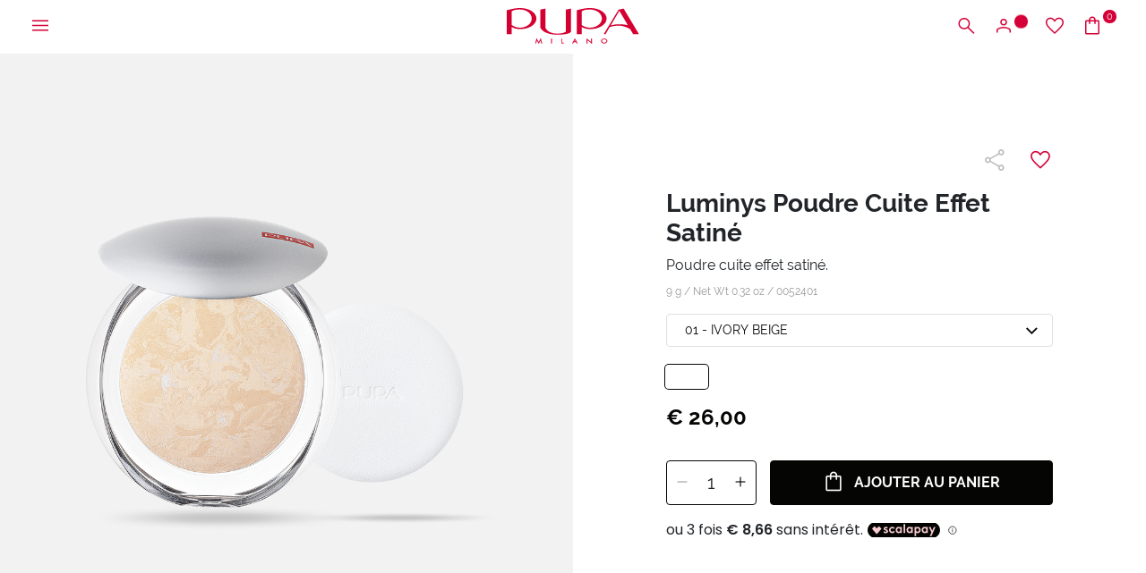

--- FILE ---
content_type: text/html;charset=UTF-8
request_url: https://www.pupa.fr/luminys-poudre-cuite-effet-satine/0052400.html
body_size: 32245
content:
<!DOCTYPE html>
<html lang="fr">
<head>
<!--[if gt IE 9]><!-->
<script>//common/scripts.isml</script>
<script defer type="text/javascript" src="/on/demandware.static/Sites-PUPA_FR_SFRA-Site/-/fr_FR/v1769013233211/js/vendor.js"></script>
<script defer type="text/javascript" src="/on/demandware.static/Sites-PUPA_FR_SFRA-Site/-/fr_FR/v1769013233211/js/main.js"></script>


<!--<![endif]-->



<script id="Cookiebot"
        src="https://consent.cookiebot.com/uc.js"
        data-cbid="4d9f64f5-5931-42f2-bd40-87a949508fc3"
        data-culture="fr"
        type="text/javascript" async></script>


<script type="text/javascript">
    (function(d,w,s,u,y,z) { y=d.createElement(s);
        z=d.getElementsByTagName(s)[0]; y.src=u; y.type="text/javascript"; y.async=1; z.parentNode.insertBefore(y,z);
    })(document,window,"script","https://assets.livestory.io/dist/livestory-pupa.min.js");
</script>


<script>
    (function(h,o,t,j,a,r){
        h.hj=h.hj||function(){(h.hj.q=h.hj.q||[]).push(arguments)};
        h._hjSettings={hjid:3474421,hjsv:6};
        a=o.getElementsByTagName('head')[0];
        r=o.createElement('script');r.async=1;
        r.src=t+h._hjSettings.hjid+j+h._hjSettings.hjsv;
        a.appendChild(r);
    })(window,document,'https://static.hotjar.com/c/hotjar-','.js?sv=');
</script>




<!-- Google tag (gtag.js) -->
                <script async src="https://www.googletagmanager.com/gtag/js?id=GTM-5VMZKBL"></script>
                <script>
                window.dataLayer = window.dataLayer || [];
                function gtag(){dataLayer.push(arguments);}
                gtag('consent', 'default', {
                        'ad_personalization': 'denied',
                        'ad_storage': 'denied',
                        'ad_user_data': 'denied',
                        'analytics_storage': 'denied',
                        'functionality_storage': 'denied',
                        'personalization_storage': 'denied',
                        'security_storage': 'granted',
                        'wait_for_update': 500,
                });
                gtag("set", "ads_data_redaction", true);
                gtag("set", "url_passthrough", false);
                </script>

                <!-- Google Tag Manager -->
                <script>(function(w,d,s,l,i){w[l]=w[l]||[];w[l].push({'gtm.start':new Date().getTime(),event:'gtm.js'});var f=d.getElementsByTagName(s)[0], j=d.createElement(s),dl=l!='dataLayer'?'&l='+l:'';j.async=true;j.src= 'https://www.googletagmanager.com/gtm.js?id='+i+dl;f.parentNode.insertBefore(j,f);})(window,document,'script','dataLayer','GTM-5VMZKBL');</script>
                <!-- End Google Tag Manager -->


    <script>
    async function hash(string) {
        if (string !== 'loggedout') {
            const utf8 = new TextEncoder().encode(string);
            return crypto.subtle.digest('SHA-256', utf8).then((hashBuffer) => {
                const hashArray = Array.from(new Uint8Array(hashBuffer));
                const hashHex = hashArray
                    .map((bytes) => bytes.toString(16).padStart(2, '0'))
                    .join('');
                return hashHex;
            });
        } else {
            return string;
        }
    }

    window.addEventListener('load', function() {
        const email = "loggedout";
        hash(email).then((hex) =>  gtag("event", "PupaSetup", {SHA256_hashed_userEmail: hex}));
    });
</script>



<meta charset=UTF-8>

<meta http-equiv="x-ua-compatible" content="ie=edge">

<meta name="viewport" content="width=device-width, initial-scale=1, minimum-scale=1, maximum-scale=2">

<meta name="theme-color" content="#D50037">

<meta name="apple-itunes-app" content="app-id=560772892, app-argument=https://itunes.apple.com/it/app/pupa-milano-make-up-nail-art/id560772892">



    <title>
        Luminys Poudre Cuite Effet Satin&eacute; &ndash; Poudre Cuite Effet Satin&eacute; - PUPA Milano
    </title>


<meta name="description" content="La touche finale du maquillage du teint. Une poudre insoup&ccedil;onnable et l&eacute;g&egrave;re &agrave; l&rsquo;effet satin&eacute;." />

<meta name="keywords" content="" />





<meta property="og:image" content="/on/demandware.static/Sites-PUPA_FR_SFRA-Site/-/default/dwb7bd22b5/images/logos/logo_white.svg" />
<meta property="og:type" content="website" />
<meta property="og:description" content="La touche finale du maquillage du teint. Une poudre insoup&ccedil;onnable et l&eacute;g&egrave;re &agrave; l&rsquo;effet satin&eacute;." />
<meta property="og:title" content="Luminys Poudre Cuite Effet Satiné – Poudre Cuite Effet Satiné - PUPA Milano" />


<meta name="twitter:card" content="summary_large_image" />
<meta name="twitter:title" content="Luminys Poudre Cuite Effet Satin&eacute; &ndash; Poudre Cuite Effet Satin&eacute; - PUPA Milano" />
<meta name="twitter:image" content="/on/demandware.static/Sites-PUPA_FR_SFRA-Site/-/default/dwb7bd22b5/images/logos/logo_white.svg" />



<link rel="icon" type="image/png" href="/on/demandware.static/Sites-PUPA_FR_SFRA-Site/-/default/dw081cfde2/images/favicons/favicon-196x196.png" sizes="196x196" />
<link rel="icon" type="image/png" href="/on/demandware.static/Sites-PUPA_FR_SFRA-Site/-/default/dwa6f5581c/images/favicons/favicon-96x96.png" sizes="96x96" />
<link rel="icon" type="image/png" href="/on/demandware.static/Sites-PUPA_FR_SFRA-Site/-/default/dw2a00b14e/images/favicons/favicon-32x32.png" sizes="32x32" />
<link rel="icon" type="image/png" href="/on/demandware.static/Sites-PUPA_FR_SFRA-Site/-/default/dw7946ed39/images/favicons/favicon-16x16.png" sizes="16x16" />
<link rel="icon" type="image/png" href="/on/demandware.static/Sites-PUPA_FR_SFRA-Site/-/default/dw432fe181/images/favicons/favicon-128.png" sizes="128x128" />
<link rel="apple-touch-icon" href="/on/demandware.static/Sites-PUPA_FR_SFRA-Site/-/default/dw993ad173/images/favicons/apple-touch-icon.png" sizes="180x180" />



    
        <link rel="preload" as="image" href="https://www.pupa.fr/dw/image/v2/BBKJ_PRD/on/demandware.static/-/Sites-masterCatalog_Pupa/default/dw560513bc/Immagini/zoom/0052401-8011607099146_LuminysCipriaCottaEffettoSatinato_big_10012017115226.png?sw=768" media="screen and (max-width: 768px)" fetchpriority="high">
    

    
        <link rel="preload" as="image" href="https://www.pupa.fr/dw/image/v2/BBKJ_PRD/on/demandware.static/-/Sites-masterCatalog_Pupa/default/dw560513bc/Immagini/zoom/0052401-8011607099146_LuminysCipriaCottaEffettoSatinato_big_10012017115226.png?sw=1024" media="screen and (min-width: 769px)" fetchpriority="high">
    




<link rel="preload" href="/on/demandware.static/Sites-PUPA_FR_SFRA-Site/-/fr_FR/v1769013233211/fonts/raleway/Raleway-Regular.woff2" as="font" type="font/woff2" crossorigin>
<link rel="preload" href="/on/demandware.static/Sites-PUPA_FR_SFRA-Site/-/fr_FR/v1769013233211/fonts/raleway/Raleway-Medium.woff2" as="font" type="font/woff2" crossorigin>
<link rel="preload" href="/on/demandware.static/Sites-PUPA_FR_SFRA-Site/-/fr_FR/v1769013233211/fonts/raleway/Raleway-Bold.woff2" as="font" type="font/woff2" crossorigin>
<link rel="preload" href="/on/demandware.static/Sites-PUPA_FR_SFRA-Site/-/fr_FR/v1769013233211/icons/iconfont.woff2" type="font/woff2" as="font" crossorigin>
<link rel="preload" href="/on/demandware.static/Sites-PUPA_FR_SFRA-Site/-/fr_FR/v1769013233211/icons/iconfont.woff" type="font/woff2" as="font" crossorigin>

<link rel="stylesheet preload" href="/on/demandware.static/Sites-PUPA_FR_SFRA-Site/-/fr_FR/v1769013233211/icons/icons.css" as="style" />


<link rel="preload" href="/on/demandware.static/Sites-PUPA_FR_SFRA-Site/-/default/dw004fa5dd/images/logos/logo_pupa_milano.svg" as="image" />
<link rel="preload" href="/on/demandware.static/Sites-PUPA_FR_SFRA-Site/-/default/dwb7bd22b5/images/logos/logo_white.svg" as="image" />

<link href="/on/demandware.static/Sites-PUPA_FR_SFRA-Site/-/fr_FR/v1769013233211/css/main.css" as="style" />
<link rel="stylesheet" href="/on/demandware.static/Sites-PUPA_FR_SFRA-Site/-/fr_FR/v1769013233211/css/main.css" />

<noscript>
    <link rel="stylesheet" href="/on/demandware.static/Sites-PUPA_FR_SFRA-Site/-/fr_FR/v1769013233211/css/main.css" />
</noscript>


    <link rel="preload" as="style" href="/on/demandware.static/Sites-PUPA_FR_SFRA-Site/-/fr_FR/v1769013233211/css/detail.css" onload="this.onload=null;this.rel='stylesheet'"  />
    <noscript>
        <link rel="stylesheet" href="/on/demandware.static/Sites-PUPA_FR_SFRA-Site/-/fr_FR/v1769013233211/css/detail.css" />
    </noscript>

    <link rel="preload" as="style" href="/on/demandware.static/Sites-PUPA_FR_SFRA-Site/-/fr_FR/v1769013233211/css/netreviews.css" onload="this.onload=null;this.rel='stylesheet'"  />
    <noscript>
        <link rel="stylesheet" href="/on/demandware.static/Sites-PUPA_FR_SFRA-Site/-/fr_FR/v1769013233211/css/netreviews.css" />
    </noscript>





<!-- Marketing Cloud Analytics -->
<script type="text/javascript" async src="//7238213.collect.igodigital.com/collect.min.js"></script>
<!-- End Marketing Cloud Analytics -->




<link rel="canonical" href="https://www.pupa.fr/luminys-poudre-cuite-effet-satine/0052401.html"/>

<script type="text/javascript">//<!--
/* <![CDATA[ (head-active_data.js) */
var dw = (window.dw || {});
dw.ac = {
    _analytics: null,
    _events: [],
    _category: "",
    _searchData: "",
    _anact: "",
    _anact_nohit_tag: "",
    _analytics_enabled: "true",
    _timeZone: "Europe/Paris",
    _capture: function(configs) {
        if (Object.prototype.toString.call(configs) === "[object Array]") {
            configs.forEach(captureObject);
            return;
        }
        dw.ac._events.push(configs);
    },
	capture: function() { 
		dw.ac._capture(arguments);
		// send to CQ as well:
		if (window.CQuotient) {
			window.CQuotient.trackEventsFromAC(arguments);
		}
	},
    EV_PRD_SEARCHHIT: "searchhit",
    EV_PRD_DETAIL: "detail",
    EV_PRD_RECOMMENDATION: "recommendation",
    EV_PRD_SETPRODUCT: "setproduct",
    applyContext: function(context) {
        if (typeof context === "object" && context.hasOwnProperty("category")) {
        	dw.ac._category = context.category;
        }
        if (typeof context === "object" && context.hasOwnProperty("searchData")) {
        	dw.ac._searchData = context.searchData;
        }
    },
    setDWAnalytics: function(analytics) {
        dw.ac._analytics = analytics;
    },
    eventsIsEmpty: function() {
        return 0 == dw.ac._events.length;
    }
};
/* ]]> */
// -->
</script>
<script type="text/javascript">//<!--
/* <![CDATA[ (head-cquotient.js) */
var CQuotient = window.CQuotient = {};
CQuotient.clientId = 'bbkj-PUPA_FR_SFRA';
CQuotient.realm = 'BBKJ';
CQuotient.siteId = 'PUPA_FR_SFRA';
CQuotient.instanceType = 'prd';
CQuotient.locale = 'fr_FR';
CQuotient.fbPixelId = '__UNKNOWN__';
CQuotient.activities = [];
CQuotient.cqcid='';
CQuotient.cquid='';
CQuotient.cqeid='';
CQuotient.cqlid='';
CQuotient.apiHost='api.cquotient.com';
/* Turn this on to test against Staging Einstein */
/* CQuotient.useTest= true; */
CQuotient.useTest = ('true' === 'false');
CQuotient.initFromCookies = function () {
	var ca = document.cookie.split(';');
	for(var i=0;i < ca.length;i++) {
	  var c = ca[i];
	  while (c.charAt(0)==' ') c = c.substring(1,c.length);
	  if (c.indexOf('cqcid=') == 0) {
		CQuotient.cqcid=c.substring('cqcid='.length,c.length);
	  } else if (c.indexOf('cquid=') == 0) {
		  var value = c.substring('cquid='.length,c.length);
		  if (value) {
		  	var split_value = value.split("|", 3);
		  	if (split_value.length > 0) {
			  CQuotient.cquid=split_value[0];
		  	}
		  	if (split_value.length > 1) {
			  CQuotient.cqeid=split_value[1];
		  	}
		  	if (split_value.length > 2) {
			  CQuotient.cqlid=split_value[2];
		  	}
		  }
	  }
	}
}
CQuotient.getCQCookieId = function () {
	if(window.CQuotient.cqcid == '')
		window.CQuotient.initFromCookies();
	return window.CQuotient.cqcid;
};
CQuotient.getCQUserId = function () {
	if(window.CQuotient.cquid == '')
		window.CQuotient.initFromCookies();
	return window.CQuotient.cquid;
};
CQuotient.getCQHashedEmail = function () {
	if(window.CQuotient.cqeid == '')
		window.CQuotient.initFromCookies();
	return window.CQuotient.cqeid;
};
CQuotient.getCQHashedLogin = function () {
	if(window.CQuotient.cqlid == '')
		window.CQuotient.initFromCookies();
	return window.CQuotient.cqlid;
};
CQuotient.trackEventsFromAC = function (/* Object or Array */ events) {
try {
	if (Object.prototype.toString.call(events) === "[object Array]") {
		events.forEach(_trackASingleCQEvent);
	} else {
		CQuotient._trackASingleCQEvent(events);
	}
} catch(err) {}
};
CQuotient._trackASingleCQEvent = function ( /* Object */ event) {
	if (event && event.id) {
		if (event.type === dw.ac.EV_PRD_DETAIL) {
			CQuotient.trackViewProduct( {id:'', alt_id: event.id, type: 'raw_sku'} );
		} // not handling the other dw.ac.* events currently
	}
};
CQuotient.trackViewProduct = function(/* Object */ cqParamData){
	var cq_params = {};
	cq_params.cookieId = CQuotient.getCQCookieId();
	cq_params.userId = CQuotient.getCQUserId();
	cq_params.emailId = CQuotient.getCQHashedEmail();
	cq_params.loginId = CQuotient.getCQHashedLogin();
	cq_params.product = cqParamData.product;
	cq_params.realm = cqParamData.realm;
	cq_params.siteId = cqParamData.siteId;
	cq_params.instanceType = cqParamData.instanceType;
	cq_params.locale = CQuotient.locale;
	
	if(CQuotient.sendActivity) {
		CQuotient.sendActivity(CQuotient.clientId, 'viewProduct', cq_params);
	} else {
		CQuotient.activities.push({activityType: 'viewProduct', parameters: cq_params});
	}
};
/* ]]> */
// -->
</script>


   <script type="application/ld+json">
        {"@context":"http://schema.org/","@type":"Product","name":"Luminys Poudre Cuite Effet Satiné","description":"Poudre cuite effet satin&eacute;.","mpn":"0052401","sku":"0052401","image":["https://www.pupa.fr/on/demandware.static/-/Sites-masterCatalog_Pupa/default/dwbaef8aa3/Immagini/large/0052401-8011607099146_LuminysCipriaCottaEffettoSatinato_big_10012017115226.png"],"offers":{"url":{},"@type":"Offer","priceCurrency":"EUR","price":"26.00","availability":"http://schema.org/InStock"}}
    </script>


</head>
<body>

<a class="skip" href="#maincontent">
    Acc&eacute;der au contenu principal
</a>

<script>
    document.addEventListener('DOMContentLoaded', function () {
        const skip = document.querySelector('.skip');
        if (!skip) return;

        const moveFocusToMain = () => {
            const targetId = skip.getAttribute('href').substring(1);
            const target = document.getElementById(targetId);
            if (!target) return;

            const focusableElementsSelector = `
                a[href]:not([tabindex="-1"]),
                button:not([disabled]),
                input:not([type="hidden"]):not([disabled]),
                textarea:not([disabled]),
                select:not([disabled]),
                details:not([disabled]),
                [tabindex]:not([tabindex="-1"])
            `;

            const firstFocusableElement = Array.from(target.querySelectorAll(focusableElementsSelector))
                .filter(el => el.offsetWidth > 0 || el.offsetHeight > 0 || el.getClientRects().length);

            if (firstFocusableElement.length) {
                firstFocusableElement[0].focus({ preventScroll: true });
            } else {
                if (!target.hasAttribute('tabindex')) {
                    target.setAttribute('tabindex', '-1');
                }
                target.focus({ preventScroll: true });
            }
        };

        skip.addEventListener('click', function (e) {
            e.preventDefault();
            moveFocusToMain();
        });

        skip.addEventListener('keydown', function (e) {
            if (e.key === ' ' || e.key === 'Spacebar' || e.keyCode === 32 || e.key === 'Enter') {
                e.preventDefault();
                moveFocusToMain();
            }
        });
    });
</script>

<!-- Google Tag Manager (noscript) -->
                <noscript><iframe src="https://www.googletagmanager.com/ns.html?id=GTM-5VMZKBL" height="0" width="0" style="display:none;visibility:hidden"></iframe></noscript>
                <!-- End Google Tag Manager (noscript) -->
            
<div class="page" data-action="Product-Show" data-querystring="pid=0052400" >





    






























<div class="modal right-sidebar fade sm-full" id="loginSidebar" tabindex="-1" aria-labelledby="loginSidebarLabel">
    <div class="modal-dialog">
        <div class="modal-content">
            <div class="modal-header">
                <div class="modal-title text-left text-uppercase" id="loginSidebarLabel">
                    MyPupa
                </div>

                <button type="button" class="close" data-dismiss="modal" aria-label="Close">
                    <span class="icon icon-close"></span>
                </button>
            </div>

            <div class="modal-body p-0">
                <div class="login-section">
                    <div class="title font-weight-bold text-uppercase mb-3">
                        Acc&eacute;dez &agrave; votre compte MyPupa
                    </div>

                    <form action="/on/demandware.store/Sites-PUPA_FR_SFRA-Site/fr_FR/Account-Login?rurl=1"
                          class="login mb-3"
                          method="POST"
                          name="login-form" novalidate>

                        <div class="form-group input-group required">
                            














    <label class="form-control-label " for="dwfrm_login_login_emailLogin">
        <span>Adresse e-mail</span>

        <span class="required-indicator">*</span>
    </label>




    <input
        type="email"
        class="form-control "
        id="dwfrm_login_login_emailLogin"

    

    
    
        placeholder="Saisissez votre e-mail"
    

    

    

    

    
        required
    

    

    
        autocomplete="username"
    

    
    
        data-missing-error="Champ obligatoire."
    

    
        data-pattern-mismatch="Saisissez une adresse e-mail correcte."
    

    

    
    

    
    
        name="dwfrm_login_login_emailLogin" required aria-required="true" value="" maxLength="2147483647" pattern="[\w.%+\-]+@[\w.\-]+\.[\w]{2,6}$"
    

    

    
    />

    
    
        <div class="description">
            
        </div>
    

    
    <div class="invalid-feedback" id="invalid-dwfrm_login_login_emailLogin"></div>




                        </div>

                        <div
                            class="form-group input-group required">
                            














    <label class="form-control-label " for="dwfrm_login_login_passwordLogin">
        <span>Mot de passe</span>

        <span class="required-indicator">*</span>
    </label>




    <input
        type="password"
        class="form-control "
        id="dwfrm_login_login_passwordLogin"

    

    
    
        placeholder="Saisissez votre mot de passe"
    

    

    

    

    
        required
    

    

    
        autocomplete="current-password"
    

    
    
        data-missing-error="Champ obligatoire."
    

    

    
        data-range-error="8 - 255 caract&egrave;res"
    

    
    

    
    
        name="dwfrm_login_login_passwordLogin" required aria-required="true" value="" maxLength="255" minLength="8"
    

    

    
    />

    
    

    
    <div class="invalid-feedback" id="invalid-dwfrm_login_login_passwordLogin"></div>




                        </div>

                        <a
                            id="password-reset"
                            class="pp-link text-xs font-weight-bold d-block mb-4"
                            title="Mot de passe oubli&eacute;?"
                            data-toggle="modal"
                            href="/on/demandware.store/Sites-PUPA_FR_SFRA-Site/fr_FR/Account-PasswordResetDialogForm"
                            data-target="#requestPasswordResetModal"
                            data-dismiss="modal">
                            Mot de passe oubli&eacute;?
                        </a>

                        <input type="hidden" name="csrf_token" value="rmJ4nIfDIKe-B80Wvvw3nVOtqgQC13I1mHCfiHYwq6Alp7XcN4xFXvyuZ9MxM1nINEscX8sBu3zMVaTsbNRvYwP467lzNA74weUEhwdK5Xtlh820WsvMQ888171s1n0YXa-78IliEr24jjK1rGipanuK8ghQ9R_53lVrW19-xAnEhjrzCJQ="/>

                        














<button
    type="submit"
    

    

    

    

    class="btn btn-primary-black position-relative"
    value="">
    
        <span>Connexion</span>
    

    

    

    
        <span class="icon icon-long-arrow-right position-absolute pp-lh-1 pp-top-0 pp-right-0 mt-1 mr-3"></span>
    
</button>






                    </form>

                    <div class="text-uppercase mb-3">
                        ou
                        utiliser google pour vous connecter
                    </div>

                    <a href="https://www.pupa.fr/on/demandware.store/Sites-PUPA_FR_SFRA-Site/fr_FR/Login-OAuthLogin?oauthProvider=Google&amp;oauthLoginTargetEndPoint=1"
                       class="btn btn-block btn-primary-google">
                        <span class="icon-label">
                            <img data-src="/on/demandware.static/Sites-PUPA_FR_SFRA-Site/-/default/dwdc953869/images/google.svg" class="lazyload" alt="Google">
                            Se connecter avec Google
                        </span>
                    </a>
                </div>

                <div class="pp-border-top"></div>

                <div class="signup-section">
                    <div class="title font-weight-bold text-uppercase mb-2">
                        Vous n&rsquo;&ecirc;tes pas encore enregistr&eacute;e?
                    </div>

                    
    
    <div class="content-asset"><!-- dwMarker="content" dwContentID="fdb3606fa192e904a03f9d5c92" -->
        <div class="pp-image-container mb-3
                position-relative"><img alt="pupa-discount.png" src="https://www.pupa.fr/on/demandware.static/-/Library-Sites-PUPA_FR_SHARED/default/dwb7841063/myaccount/428x251_LogIn_Desk.jpg" title="" /> <span class="position-absolute pp-center-absolute text-center text-xl font-weight-bold
                pp-color-white">15% DE RÉDUCTION SUR VOTRE PREMIER ACHAT EN LIGNE</span></div>
    </div> <!-- End content-asset -->




                    <div class="text-sm mb-3">
                        Enregistrez-vous &agrave; MyPupa pour profiter d&rsquo;offres exclusives sur vos commandes en ligne, pour cr&eacute;er votre liste d&rsquo;envies et pour acheter encore plus rapidement sur notre site.
                    </div>

                    













    <a href="/register"
        
    >


<button
    type="button"
    

    

    

    

    class="btn btn-secondary-black text-uppercase "
    value="">
    
        <span>S&rsquo;enregistrer</span>
    

    

    

    
</button>


    </a>





                </div>
            </div>
        </div><!-- modal-content -->
    </div><!-- modal-dialog -->
</div><!-- modal -->


    
        <div class="modal fade" id="requestPasswordResetModal" tabindex="-1" aria-labelledby="requestPasswordResetModalLabel" aria-hidden="true">
    <div class="modal-dialog modal-dialog-reset-password modal-dialog-centered modal-lg">
        <div class="modal-content">
            <div class="modal-header">
                <div class="modal-title text-uppercase" id="requestPasswordResetModalLabel"
                    aria-label="R&eacute;cup&eacute;rer votre mot de passe">
                    R&eacute;cup&eacute;rer votre mot de passe
                </div>

                <button type="button" class="close" data-dismiss="modal"
                        aria-label="Close dialog">
                    <span class="icon icon-close" aria-hidden="true"></span>
                </button>
            </div>

            <div class="modal-body">
                




























<form class="reset-password-form" action="/on/demandware.store/Sites-PUPA_FR_SFRA-Site/fr_FR/Account-PasswordResetDialogForm?mobile=" method="POST" name="email-form" id="email-form">
    <div class="request-password-body">
        <p>
            Saisissez l&rsquo;adresse e-mail associ&eacute;e &agrave; votre compte si vous souhaitez recevoir les instructions pour r&eacute;initialiser votre de mot de passe par e-mail.
        </p>
        <div class="form-group input-group required">
            














    <label class="form-control-label " for="reset-password-email">
        <span>E-mail</span>

        <span class="required-indicator">*</span>
    </label>




    <input
        type="email"
        class="form-control "
        id="reset-password-email"

    
        name="loginEmail"
    

    
    
        placeholder="E-mail"
    

    

    

    

    
        required
    

    

    

    
    
        data-missing-error="Champ obligatoire."
    

    
        data-pattern-mismatch="Saisissez une adresse e-mail correcte."
    

    

    
    

    
    

    
        pattern=[\w.%+\-]+@[\w.\-]+\.[\w]{2,6}$
    

    
    />

    
    

    
    <div class="invalid-feedback" id="invalid-loginEmail"></div>




        </div>
    </div>

    <div class="send-email-btn">
        














<button
    type="submit"
    

    
        id=submitEmailButton
    

    

    

    class="btn btn-primary-black "
    value="">
    
        <span>Envoyer</span>
    

    

    

    
</button>






    </div>
</form>

            </div>
        </div>
    </div>
</div>

    

    <div class="modal right-sidebar mini-cart-sidebar fade sm-full js-minicart" id="minicartSidebar" tabindex="-1" aria-labelledby="minicartSidebarLabel">
    <div class="modal-dialog">
        <div class="modal-content">

            <div class="modal-header">
                <div class="modal-title font-weight-bold text-left text-uppercase m-0" id="minicartSidebarLabel">
                    Votre panier

                    <span class="number-of-items"></span>
                </div>

                <button type="button" class="close" data-dismiss="modal" aria-label="Close">
                    <span class="icon icon-close"></span>
                </button>
            </div>

            <div class="modal-body p-0">
            </div>

        </div><!-- modal-content -->
    </div><!-- modal-dialog -->
</div><!-- modal -->




	 


	<div class="header-banner slide-up js-header-banner d-none">
    <div class="promotion-container">
        <div class="html-slot-container">
            
    
        
            <p><span style="color:#d50037;"> ❄️ <strong>&nbsp;</strong></span><strong><span style="color:#d50e39;"><span style="background-color:#97dde2;">SOLDES D'HIVER</span></span></strong><span style="color:#d50037;">: </span><span style="color:#000000;">jusqu'&agrave;&nbsp;</span><span style="color:#d50e39;"><strong><span style="background-color:#97dde2;">-50 %</span></strong></span><span style="color:#000000;">&nbsp;</span><span style="color:#d50037;"><strong>❄️</strong></span>&nbsp;&gt;&nbsp;<strong><a href="https://www.pupa.fr/soldes/">D&eacute;couvrez</a></strong></p>
        
    

        </div>

        <button type="button" class="btn btn-link btn-close js-promo-banner-close"
                aria-label="Close header banner">
            <span class="icon icon-close" aria-hidden="true"></span>
        </button>
    </div>
</div>

 
	





<header class="js-header  header-top js-only-red">
    <nav class="nav-navigation" role="navigation">
        <div class="header-menu">
            <button class="btn menu-hamburger js-icon-hamburger" title="Menu"
                    aria-label="Ouvrir le menu principal">
                <span class="icon icon-hamburger"></span>
            </button>

            
                <button
                    type="button"
                    class="btn btn-icon-menu d-block d-md-none"
                    title="Chercher"
                    aria-label="Ouvrir le menu de recherche"
                    aria-expanded="false"
                    data-toggle="modal"
                    data-target="#searchModal"
                >
                    <span class="icon icon-search" aria-hidden="true"></span>
                </button>
            

            
            <div class="menu-logo"
                >
                

                <a href="/home" title="PUPA Milano">
                    

                    <img class="logo-header js-logo-red js-only-red-sm"
                         src="/on/demandware.static/Sites-PUPA_FR_SFRA-Site/-/default/dw004fa5dd/images/logos/logo_pupa_milano.svg"
                         alt="PUPA Milano" />

                    <img class="logo-header js-logo-white hide-sm hide-md"
                         src="/on/demandware.static/Sites-PUPA_FR_SFRA-Site/-/default/dwb7bd22b5/images/logos/logo_white.svg" />
                </a>

                
            </div>

            <div class="menu-icons">
                <button
                    type="button"
                    class="btn btn-icon-menu d-none d-md-block"
                    title="Chercher"
                    aria-label="Ouvrir le menu de recherche"
                    aria-expanded="false"
                    data-toggle="modal"
                    data-target="#searchModal"
                >
                    <span class="icon icon-search" aria-hidden="true"></span>
                </button>

                
                    
    <button class="btn btn-user btn-icon-menu"
            type="button"
            title="Connexion / S'enregistrer"
            aria-label="Ouvrir le menu d&rsquo;acc&egrave;s ou d&rsquo;inscription"
            aria-expanded="false"
            data-toggle="modal"
            data-target="#loginSidebar">
        <span class="icon icon-user" aria-hidden="true"></span>
        <span class="icon-circle circle-animation" aria-hidden="true"></span>
    </button>



                    <a class="btn btn-icon-menu d-none d-md-block" href="/wishlist"
                        title="Liste d'envies"
                        aria-label="Acc&eacute;der &agrave; la liste d&rsquo;envies">
                        <span class="icon icon-heart"></span>
                    </a>

                    <a class="btn btn-bag btn-icon-menu minicart-cta" href="/cart"
   title="Panier" aria-label="Acc&eacute;der au panier"
   data-action-url="/on/demandware.store/Sites-PUPA_FR_SFRA-Site/fr_FR/Cart-MiniCartShow">
    <span class="icon icon-bag"></span>

    <span class="icon-circle circle-bag minicart-quantity">
        0
    </span>
</a>

                
            </div>
        </div>

        
        <div class="container-navs-menu hide js-navs-menu">
            <div class="heading-menu">
    <div class="heading-title">
        <span class="icon icon-arrow-left font-size-1 hide js-back-menu"></span>
        <span class="title text-uppercase js-title" data-title="MENU">
            MENU
        </span>
    </div>

    <div class="border-btn">
        <button class="btn btn-link btn-close js-btn-close-menu" role="button"
                aria-label="Fermer le menu">
            <span class="icon icon-close"></span>
        </button>
    </div>
</div>

<div class="row js-row-menu">
    <div class="col-12 col-md-4 col-categories col-category js-col-category" id="first-menu-col">
        <div class="nav nav-pills" id="v-pills-tab" role="tablist" aria-orientation="vertical">
            <div class="close-menu">
                <button class="btn btn-close js-btn-close-menu" role="button"
                        aria-label="Fermer le menu">
                    <span class="icon icon-close"></span>
                </button>
            </div>

            
                
                    
                    
                        <a href="https://www.pupa.fr/soldes/" class="btn btn-block nav-link nav-link-category js-link-category text-red" id="sales-fr" type="button" role="tab" aria-selected="false">
                            Soldes
                        </a>
                    
                
                    
                    
                        <a href="https://www.pupa.fr/nouveautes/" class="btn btn-block nav-link nav-link-category js-link-category " id="new-arrivals" type="button" role="tab" aria-selected="false">
                            Nouveaut&eacute;s
                        </a>
                    
                
                    
                    
                        <button class="btn btn-block nav-link nav-button js-btn-category " id="makeup" data-name-category="Maquillage" data-toggle="pill" data-target="#v-pills-makeup" type="button" role="tab" aria-controls="#v-pills-makeup" aria-selected="false">
                            <span>
                                Maquillage
                            </span>
                            <span class="icon icon-arrow-right"></span>
                        </button>
                    
                
                    
                    
                        <button class="btn btn-block nav-link nav-button js-btn-category " id="skincare" data-name-category="Soins" data-toggle="pill" data-target="#v-pills-skincare" type="button" role="tab" aria-controls="#v-pills-skincare" aria-selected="false">
                            <span>
                                Soins
                            </span>
                            <span class="icon icon-arrow-right"></span>
                        </button>
                    
                
                    
                    
                        <button class="btn btn-block nav-link nav-button js-btn-category " id="suncareproducts" data-name-category="Soins Solaires" data-toggle="pill" data-target="#v-pills-suncareproducts" type="button" role="tab" aria-controls="#v-pills-suncareproducts" aria-selected="false">
                            <span>
                                Soins Solaires
                            </span>
                            <span class="icon icon-arrow-right"></span>
                        </button>
                    
                
                    
                    
                        <button class="btn btn-block nav-link nav-button js-btn-category " id="uomo" data-name-category="homme" data-toggle="pill" data-target="#v-pills-uomo" type="button" role="tab" aria-controls="#v-pills-uomo" aria-selected="false">
                            <span>
                                homme
                            </span>
                            <span class="icon icon-arrow-right"></span>
                        </button>
                    
                
                    
                    
                        <button class="btn btn-block nav-link nav-button js-btn-category " id="capelli" data-name-category="cheveux" data-toggle="pill" data-target="#v-pills-capelli" type="button" role="tab" aria-controls="#v-pills-capelli" aria-selected="false">
                            <span>
                                cheveux
                            </span>
                            <span class="icon icon-arrow-right"></span>
                        </button>
                    
                
                    
                    
                        <button class="btn btn-block nav-link nav-button js-btn-category " id="beautykits" data-name-category="Coffrets Et Id&eacute;es Cadeaux" data-toggle="pill" data-target="#v-pills-beautykits" type="button" role="tab" aria-controls="#v-pills-beautykits" aria-selected="false">
                            <span>
                                Coffrets Et Id&eacute;es Cadeaux
                            </span>
                            <span class="icon icon-arrow-right"></span>
                        </button>
                    
                
                    
                    
                        <a href="https://www.pupa.fr/editions-limitees/" class="btn btn-block nav-link nav-link-category js-link-category " id="limited-editions" type="button" role="tab" aria-selected="false">
                            Editions Limit&eacute;es
                        </a>
                    
                
                    
                    
                        <a href="https://www.pupa.fr/accessoires-et-pochettes/" class="btn btn-block nav-link nav-link-category js-link-category " id="pochette-accessori" type="button" role="tab" aria-selected="false">
                            ACCESSOIRES ET POCHETTES
                        </a>
                    
                
                    
                    
                        <a href="https://www.pupa.fr/promotions/" class="btn btn-block nav-link nav-link-category js-link-category text-red" id="promotions" type="button" role="tab" aria-selected="false">
                            Promotions
                        </a>
                    
                
                    
                    
                        <a href="https://www.pupa.fr/outlet/" class="btn btn-block nav-link nav-link-category js-link-category " id="offerte" type="button" role="tab" aria-selected="false">
                            Outlet
                        </a>
                    
                
                    
                    
                        <button class="btn btn-block nav-link nav-button js-btn-category " id="corporate_pupa" data-name-category="L&rsquo;ENTREPRISE" data-toggle="pill" data-target="#v-pills-corporate_pupa" type="button" role="tab" aria-controls="#v-pills-corporate_pupa" aria-selected="false">
                            <span>
                                L&rsquo;ENTREPRISE
                            </span>
                            <span class="icon icon-arrow-right"></span>
                        </button>
                    
                
                    
                    
                        <button class="btn btn-block nav-link nav-button js-btn-category " id="nos-services" data-name-category="Nos services" data-toggle="pill" data-target="#v-pills-nos-services" type="button" role="tab" aria-controls="#v-pills-nos-services" aria-selected="false">
                            <span>
                                Nos services
                            </span>
                            <span class="icon icon-arrow-right"></span>
                        </button>
                    
                
            
        </div>

        <div class="nav nav-icons">
    
    

    
        <a href="https://www.pupa.fr/wishlist" class="btn btn-link d-flex d-md-none"
            aria-label="Acc&eacute;der &agrave; la liste d&rsquo;envies">
            <span class="icon icon-heart cl-red"></span>
            <span class="icon-label text-sm">
                Liste d'envies
            </span>
        </a>

        
    <a href="https://www.pupa.fr/register" class="btn btn-link js-btn-close-menu"
       aria-label="Ouvrir le menu d&rsquo;acc&egrave;s ou d&rsquo;inscription"
       data-toggle="modal"
       data-target="#loginSidebar">
        <span class="icon icon-user"></span>
        <span class="icon-label text-sm">
            Connexion
        </span>
    </a>


    

    
    

    <a class="btn btn-link" href="https://www.pupa.fr/pupaworld"
       aria-label="Acc&eacute;der &agrave; la page Pupa dans le monde">
        <span class="icon icon-flag"></span>
        <span class="icon-label text-sm">
            Pupa dans le monde
        </span>
    </a>

    

    <a href="https://www.pupa.fr/customer-care" class="btn btn-link"
       aria-label="Acc&eacute;der &agrave; la page Aides et Contacts">
        <span class="icon icon-help"></span>
        <span class="icon-label text-sm">
            Aides et Contacts
        </span>
    </a>

    <div class="country-selector">
        <button class="btn btn-link btn-country js-btn-country text-sm" type="button" data-toggle="collapse"
        data-target="#collapseCountry" aria-expanded="false" aria-controls="collapseCountry">
    <img class="flag-country  lazyload"
         data-src="/on/demandware.static/Sites-PUPA_FR_SFRA-Site/-/fr_FR/v1769013233211/fonts/flags/4x3/fr.svg"/>
    France <span class="icon icon-arrow-bottom"></span>
</button>

<div class="collapse country-selector js-collapse-country" id="collapseCountry"  tabindex="0">
    
            
                <div class="countries">
                    <img class="flag-country lazyload"
                         data-src="/on/demandware.static/Sites-PUPA_FR_SFRA-Site/-/fr_FR/v1769013233211/fonts/flags/4x3/it.svg"/>

                    <a href="https://www.pupa.it" class="btn btn-link btn-link-site js-redirect-site"
                        
                        >
                        Italia
                    </a>
                </div>
            
    
            
                <div class="countries">
                    <img class="flag-country lazyload"
                         data-src="/on/demandware.static/Sites-PUPA_FR_SFRA-Site/-/fr_FR/v1769013233211/fonts/flags/4x3/cz.svg"/>

                    <a href="https://www.pupamilano.cz" class="btn btn-link btn-link-site js-redirect-site"
                        
                        >
                        Česk&aacute; republika
                    </a>
                </div>
            
    
            
                <div class="countries">
                    <img class="flag-country lazyload"
                         data-src="/on/demandware.static/Sites-PUPA_FR_SFRA-Site/-/fr_FR/v1769013233211/fonts/flags/4x3/de.svg"/>

                    <a href="https://www.pupamilano.com/home?src=geolocation_de" class="btn btn-link btn-link-site js-redirect-site"
                        
                        >
                        Deutschland (EN)
                    </a>
                </div>
            
    
            
                <div class="countries">
                    <img class="flag-country lazyload"
                         data-src="/on/demandware.static/Sites-PUPA_FR_SFRA-Site/-/fr_FR/v1769013233211/fonts/flags/4x3/es.svg"/>

                    <a href="https://www.pupamilano.com/home?src=geolocation_es" class="btn btn-link btn-link-site js-redirect-site"
                        
                        >
                        Espa&ntilde;a (EN)
                    </a>
                </div>
            
    
            
    
            
                <div class="countries">
                    <img class="flag-country lazyload"
                         data-src="/on/demandware.static/Sites-PUPA_FR_SFRA-Site/-/fr_FR/v1769013233211/fonts/flags/4x3/hu.svg"/>

                    <a href="https://www.pupamilano.hu" class="btn btn-link btn-link-site js-redirect-site"
                        
                        >
                        Magyarorsz&aacute;g
                    </a>
                </div>
            
    
            
                <div class="countries">
                    <img class="flag-country lazyload"
                         data-src="/on/demandware.static/Sites-PUPA_FR_SFRA-Site/-/fr_FR/v1769013233211/fonts/flags/4x3/at.svg"/>

                    <a href="https://www.pupamilano.com/home?src=geolocation_at" class="btn btn-link btn-link-site js-redirect-site"
                        
                        >
                        &Ouml;sterreich (EN)
                    </a>
                </div>
            
    
            
                <div class="countries">
                    <img class="flag-country lazyload"
                         data-src="/on/demandware.static/Sites-PUPA_FR_SFRA-Site/-/fr_FR/v1769013233211/fonts/flags/4x3/pt.svg"/>

                    <a href="https://www.pupamilano.com/home?src=geolocation_pt" class="btn btn-link btn-link-site js-redirect-site"
                        
                        >
                        Portugal (EN)
                    </a>
                </div>
            
    
            
                <div class="countries">
                    <img class="flag-country lazyload"
                         data-src="/on/demandware.static/Sites-PUPA_FR_SFRA-Site/-/fr_FR/v1769013233211/fonts/flags/4x3/ru.svg"/>

                    <a href="https://www.pupamilano.ru" class="btn btn-link btn-link-site js-redirect-site"
                        
                        >
                        Россиа
                    </a>
                </div>
            
    
            
                <div class="countries">
                    <img class="flag-country lazyload"
                         data-src="/on/demandware.static/Sites-PUPA_FR_SFRA-Site/-/fr_FR/v1769013233211/fonts/flags/4x3/ro.svg"/>

                    <a href="https://www.pupamilano.ro" class="btn btn-link btn-link-site js-redirect-site"
                        
                        >
                        Rom&acirc;nia
                    </a>
                </div>
            
    
            
                <div class="countries">
                    <img class="flag-country lazyload"
                         data-src="/on/demandware.static/Sites-PUPA_FR_SFRA-Site/-/fr_FR/v1769013233211/fonts/flags/4x3/sk.svg"/>

                    <a href="https://www.pupamilano.sk" class="btn btn-link btn-link-site js-redirect-site"
                        
                        >
                        Slovensk&aacute; Republika
                    </a>
                </div>
            
    
            
                <div class="countries">
                    <img class="flag-country lazyload"
                         data-src="/on/demandware.static/Sites-PUPA_FR_SFRA-Site/-/fr_FR/v1769013233211/fonts/flags/4x3/int.svg"/>

                    <a href="https://www.pupamilano.com" class="btn btn-link btn-link-site js-redirect-site"
                        
                            data-switch=/on/demandware.store/Sites-PUPA_FR_SFRA-Site/fr_FR/Page-SwitchLocale?locale=en
                        
                        >
                        International Website
                    </a>
                </div>
            
    
</div>

    </div>
</div>

    </div>

    <div class="col-12 col-md-4  col-categories col-sub-category js-sub-category">
        <div class="nav tab-content" id="v-pills-tabContent-subCategory">
            
                
                
            
                
                
            
                
                
                    <div class="tab-pane" id="v-pills-makeup" role="tabpanel" aria-labelledby="v-pills-makeup-tab">
                        
                        
                            
                                <a href="https://www.pupa.fr/maquillage/" id="makeup" class="btn  btn-block nav-link btn-all-category js-nav-link-subCategory">
                                    TOUT Maquillage
                                </a>
                            

                            

                            
                                <button class="btn btn-block nav-link nav-button  js-nav-btn-subCategory" id="makeup_eyes" data-name-category="Yeux" data-toggle="pill" data-target="#v-pills-makeup_eyes" type="button" role="tab" aria-controls="#v-pills-makeup_eyes" aria-selected="false">
                                    <span>
                                        Yeux
                                    </span>
                                    <span class="icon icon-arrow-right"></span>
                                </button>
                            
                        
                            

                            

                            
                                <button class="btn btn-block nav-link nav-button  js-nav-btn-subCategory" id="makeup_lips" data-name-category="Levres" data-toggle="pill" data-target="#v-pills-makeup_lips" type="button" role="tab" aria-controls="#v-pills-makeup_lips" aria-selected="false">
                                    <span>
                                        Levres
                                    </span>
                                    <span class="icon icon-arrow-right"></span>
                                </button>
                            
                        
                            

                            

                            
                                <button class="btn btn-block nav-link nav-button  js-nav-btn-subCategory" id="makeup_face" data-name-category="Visage" data-toggle="pill" data-target="#v-pills-makeup_face" type="button" role="tab" aria-controls="#v-pills-makeup_face" aria-selected="false">
                                    <span>
                                        Visage
                                    </span>
                                    <span class="icon icon-arrow-right"></span>
                                </button>
                            
                        
                            

                            

                            
                                <button class="btn btn-block nav-link nav-button  js-nav-btn-subCategory" id="makeup_hands" data-name-category="Ongles" data-toggle="pill" data-target="#v-pills-makeup_hands" type="button" role="tab" aria-controls="#v-pills-makeup_hands" aria-selected="false">
                                    <span>
                                        Ongles
                                    </span>
                                    <span class="icon icon-arrow-right"></span>
                                </button>
                            
                        
                            

                            

                            
                                <button class="btn btn-block nav-link nav-button  js-nav-btn-subCategory" id="palette" data-name-category="Palette" data-toggle="pill" data-target="#v-pills-palette" type="button" role="tab" aria-controls="#v-pills-palette" aria-selected="false">
                                    <span>
                                        Palette
                                    </span>
                                    <span class="icon icon-arrow-right"></span>
                                </button>
                            
                        
                    </div>
                
            
                
                
                    <div class="tab-pane" id="v-pills-skincare" role="tabpanel" aria-labelledby="v-pills-skincare-tab">
                        
                        
                            
                                <a href="https://www.pupa.fr/soins/" id="skincare" class="btn  btn-block nav-link btn-all-category js-nav-link-subCategory">
                                    TOUT Soins
                                </a>
                            

                            

                            
                                <button class="btn btn-block nav-link nav-button  js-nav-btn-subCategory" id="skincare_face" data-name-category="Soins du visage" data-toggle="pill" data-target="#v-pills-skincare_face" type="button" role="tab" aria-controls="#v-pills-skincare_face" aria-selected="false">
                                    <span>
                                        Soins du visage
                                    </span>
                                    <span class="icon icon-arrow-right"></span>
                                </button>
                            
                        
                            

                            

                            
                                <button class="btn btn-block nav-link nav-button  js-nav-btn-subCategory" id="skincare_body" data-name-category="Soins du corps" data-toggle="pill" data-target="#v-pills-skincare_body" type="button" role="tab" aria-controls="#v-pills-skincare_body" aria-selected="false">
                                    <span>
                                        Soins du corps
                                    </span>
                                    <span class="icon icon-arrow-right"></span>
                                </button>
                            
                        
                            

                            

                            
                                <button class="btn btn-block nav-link nav-button  js-nav-btn-subCategory" id="wellness" data-name-category="Bien-&Ecirc;tre" data-toggle="pill" data-target="#v-pills-wellness" type="button" role="tab" aria-controls="#v-pills-wellness" aria-selected="false">
                                    <span>
                                        Bien-&Ecirc;tre
                                    </span>
                                    <span class="icon icon-arrow-right"></span>
                                </button>
                            
                        
                            

                            

                            
                                <a href="https://www.pupa.fr/soins/vamp-eau-de-parfum/" id="vamp_edp" class="btn  btn-block nav-link nav-link-sub-category js-nav-link-subCategory">
                                    Vamp! Eau De Parfum
                                </a>
                            
                        
                    </div>
                
            
                
                
                    <div class="tab-pane" id="v-pills-suncareproducts" role="tabpanel" aria-labelledby="v-pills-suncareproducts-tab">
                        
                        
                            
                                <a href="https://www.pupa.fr/soins-solaires/" id="suncareproducts" class="btn  btn-block nav-link btn-all-category js-nav-link-subCategory">
                                    TOUT Soins Solaires
                                </a>
                            

                            

                            
                                <a href="https://www.pupa.fr/soins-solaires/protection-solaire/" id="protezione-solare" class="btn  btn-block nav-link nav-link-sub-category js-nav-link-subCategory">
                                    Protection solaire
                                </a>
                            
                        
                            

                            

                            
                                <a href="https://www.pupa.fr/soins-solaires/apres-soleil/" id="doposole" class="btn  btn-block nav-link nav-link-sub-category js-nav-link-subCategory">
                                    Apr&egrave;s-soleil
                                </a>
                            
                        
                    </div>
                
            
                
                
                    <div class="tab-pane" id="v-pills-uomo" role="tabpanel" aria-labelledby="v-pills-uomo-tab">
                        
                        
                            
                                <a href="https://www.pupa.fr/homme/" id="uomo" class="btn  btn-block nav-link btn-all-category js-nav-link-subCategory">
                                    TOUT homme
                                </a>
                            

                            

                            
                                <a href="https://www.pupa.fr/soinduvisage/" id="cura_del_viso-1-1" class="btn  btn-block nav-link nav-link-sub-category js-nav-link-subCategory">
                                    Le Soin Du Visage
                                </a>
                            
                        
                            

                            

                            
                                <a href="https://www.pupa.fr/produitsperfectionneurspourlevisage/" id="perfezionatori_viso-1-1" class="btn  btn-block nav-link nav-link-sub-category js-nav-link-subCategory">
                                    Perfectionneurs Pour Le Visage
                                </a>
                            
                        
                    </div>
                
            
                
                
                    <div class="tab-pane" id="v-pills-capelli" role="tabpanel" aria-labelledby="v-pills-capelli-tab">
                        
                        
                            
                                <a href="https://www.pupa.fr/cheveux/" id="capelli" class="btn  btn-block nav-link btn-all-category js-nav-link-subCategory">
                                    TOUT cheveux
                                </a>
                            

                            

                            
                                <a href="https://www.pupa.fr/cheveuxternesettraites/" id="capelli_spenti_trattati-1" class="btn  btn-block nav-link nav-link-sub-category js-nav-link-subCategory">
                                    Cheveux Ternes Et Trait&eacute;s
                                </a>
                            
                        
                            

                            

                            
                                <a href="https://www.pupa.fr/cuircheveluetcheveuxgras/" id="cute_capelli_grassi-1" class="btn  btn-block nav-link nav-link-sub-category js-nav-link-subCategory">
                                    Cuir Chevelu Et Cheveux Gras
                                </a>
                            
                        
                            

                            

                            
                                <a href="https://www.pupa.fr/coiffage/" id="styling-1" class="btn  btn-block nav-link nav-link-sub-category js-nav-link-subCategory">
                                    Coiffage
                                </a>
                            
                        
                            

                            

                            
                                <a href="https://www.pupa.fr/cheveuxcolores/" id="capelli_colorati-1" class="btn  btn-block nav-link nav-link-sub-category js-nav-link-subCategory">
                                    Cheveux Color&eacute;s
                                </a>
                            
                        
                            

                            

                            
                                <a href="https://www.pupa.fr/cheveux/hair-tips/" id="hair-tips-1" class="btn  btn-block nav-link nav-link-sub-category js-nav-link-subCategory">
                                    Hair Tips
                                </a>
                            
                        
                    </div>
                
            
                
                
                    <div class="tab-pane" id="v-pills-beautykits" role="tabpanel" aria-labelledby="v-pills-beautykits-tab">
                        
                        
                            
                                <a href="https://www.pupa.fr/coffrets-et-idees-cadeaux/" id="beautykits" class="btn  btn-block nav-link btn-all-category js-nav-link-subCategory">
                                    TOUT Coffrets Et Id&eacute;es Cadeaux
                                </a>
                            

                            

                            
                                <button class="btn btn-block nav-link nav-button  js-nav-btn-subCategory" id="beautykits_lines" data-name-category="Coffrets" data-toggle="pill" data-target="#v-pills-beautykits_lines" type="button" role="tab" aria-controls="#v-pills-beautykits_lines" aria-selected="false">
                                    <span>
                                        Coffrets
                                    </span>
                                    <span class="icon icon-arrow-right"></span>
                                </button>
                            
                        
                            

                            

                            
                                <button class="btn btn-block nav-link nav-button  js-nav-btn-subCategory" id="kit-make-up" data-name-category="Kit Maquillage" data-toggle="pill" data-target="#v-pills-kit-make-up" type="button" role="tab" aria-controls="#v-pills-kit-make-up" aria-selected="false">
                                    <span>
                                        Kit Maquillage
                                    </span>
                                    <span class="icon icon-arrow-right"></span>
                                </button>
                            
                        
                            

                            

                            
                                <button class="btn btn-block nav-link nav-button  js-nav-btn-subCategory" id="kit-wellness" data-name-category="Coffrets De Soin Et Bien-&Ecirc;tre" data-toggle="pill" data-target="#v-pills-kit-wellness" type="button" role="tab" aria-controls="#v-pills-kit-wellness" aria-selected="false">
                                    <span>
                                        Coffrets De Soin Et Bien-&Ecirc;tre
                                    </span>
                                    <span class="icon icon-arrow-right"></span>
                                </button>
                            
                        
                    </div>
                
            
                
                
            
                
                
            
                
                
            
                
                
            
                
                
                    <div class="tab-pane" id="v-pills-corporate_pupa" role="tabpanel" aria-labelledby="v-pills-corporate_pupa-tab">
                        
                        
                            
                                <a href="https://www.pupa.fr/l-entreprise/" id="corporate_pupa" class="btn  btn-block nav-link btn-all-category js-nav-link-subCategory">
                                    TOUT L&rsquo;ENTREPRISE
                                </a>
                            

                            

                            
                                <a href="https://www.pupa.fr/l-entreprise/we-are-pupa.-and-you%3F/" id="we-are-pupa" class="btn  btn-block nav-link nav-link-sub-category js-nav-link-subCategory">
                                    We are PUPA. And you?
                                </a>
                            
                        
                            

                            

                            
                                <a href="https://www.pupa.fr/l-entreprise/une-histoire-italienne/" id="storia-pupa" class="btn  btn-block nav-link nav-link-sub-category js-nav-link-subCategory">
                                    Une histoire italienne
                                </a>
                            
                        
                            

                            

                            
                                <a href="https://www.pupa.fr/l-entreprise/pour-soutenir-les-femmes/" id="pour-soutenir-les-femmes" class="btn  btn-block nav-link nav-link-sub-category js-nav-link-subCategory">
                                    Pour soutenir les femmes
                                </a>
                            
                        
                            

                            

                            
                                <a href="https://www.pupa.fr/l-entreprise/durabilite/" id="sostenibilit&agrave;_pupa" class="btn  btn-block nav-link nav-link-sub-category js-nav-link-subCategory">
                                    DURABILIT&Eacute;
                                </a>
                            
                        
                    </div>
                
            
                
                
                    <div class="tab-pane" id="v-pills-nos-services" role="tabpanel" aria-labelledby="v-pills-nos-services-tab">
                        
                        
                            
                                <a href="https://www.pupa.fr/nos-services/" id="nos-services" class="btn  btn-block nav-link btn-all-category js-nav-link-subCategory">
                                    TOUT Nos services
                                </a>
                            

                            

                            
                                <a href="https://www.pupa.fr/nos-services/faites-le-test-/" id="test_pupa_" class="btn  btn-block nav-link nav-link-sub-category js-nav-link-subCategory">
                                    FAITES LE TEST !
                                </a>
                            
                        
                            

                            

                            
                                <a href="https://www.pupa.fr/nos-services/personnalisez-votre-cadeau/" id="l'arte-del-regalo" class="btn  btn-block nav-link nav-link-sub-category js-nav-link-subCategory">
                                    Personnalisez votre cadeau
                                </a>
                            
                        
                            

                            

                            
                                <a href="https://www.pupa.fr/nos-services/tutoriel/" id="tutorial-pupa" class="btn  btn-block nav-link nav-link-sub-category js-nav-link-subCategory">
                                    Tutoriel
                                </a>
                            
                        
                    </div>
                
            
        </div>
    </div>

    <div class="col-12 col-md-4  col-categories col-last-subcategory js-last-subcategory">
       <div class="tab-content"  id="v-pills-tabContent-sub-category">
           
               
           
               
           
               
                   

                   
                       
                           
                           
                           

                           <div class="tab-pane" id="v-pills-makeup_eyes" role="tabpanel" aria-labelledby="v-pills-makeup_eyes-tab">
    <div class="list-link">
        
            
                <a href="https://www.pupa.fr/maquillage/yeux/" id="makeup_eyes" class="btn btn-block nav-link btn-all-category">
                    TOUT Yeux
                </a>
            
            
            <a href="https://www.pupa.fr/maquillage/yeux/mascaras/" class="btn  btn-block nav-link nav-link-last-category js-nav-link-last-category" id="makeup_eyes_mascara">
                Mascaras
            </a>
        
            
            
            <a href="https://www.pupa.fr/maquillage/yeux/fards-a-paupieres/" class="btn  btn-block nav-link nav-link-last-category js-nav-link-last-category" id="makeup_eyes_eyeshadow">
                Fards &agrave; paupi&egrave;res
            </a>
        
            
            
            <a href="https://www.pupa.fr/maquillage/yeux/bases-de-pre-maquillage/" class="btn  btn-block nav-link nav-link-last-category js-nav-link-last-category" id="makeup_eyes_primer">
                Bases de Pr&eacute;-Maquillage
            </a>
        
            
            
            <a href="https://www.pupa.fr/maquillage/yeux/crayons-pour-les-yeux/" class="btn  btn-block nav-link nav-link-last-category js-nav-link-last-category" id="makeup_eyes_eyepencil">
                Crayons pour les Yeux
            </a>
        
            
            
            <a href="https://www.pupa.fr/maquillage/yeux/eyeliners/" class="btn  btn-block nav-link nav-link-last-category js-nav-link-last-category" id="makeup_eyes_eyeliner">
                Eyeliners
            </a>
        
            
            
            <a href="https://www.pupa.fr/maquillage/yeux/sourcils/" class="btn  btn-block nav-link nav-link-last-category js-nav-link-last-category" id="makeup_eyes_eyebrow">
                Sourcils
            </a>
        
            
            
            <a href="https://www.pupa.fr/maquillage/yeux/accessoires/" class="btn  btn-block nav-link nav-link-last-category js-nav-link-last-category" id="makeup_eyes_accessorizes">
                Accessoires
            </a>
        
    </div>
    
        <div class="banner-catalog">
           <div class="position-relative"><img alt="" class="img-fluid" src="https://www.pupa.fr/on/demandware.static/-/Sites-Storefront_catalog_FR_SFRA/default/dw980dfb8d/fotoCategoria/2024/2048x1280_mascara_franchise_2.png" title="" />
<div class="editorial-banner-menu"><span class="sutitle-menu-banner"></span>
<h4 class="title-menu-banner">MASCARAS</h4>
<a class="btn btn-link
btn-link-menu-banner" href="https://www.pupa.fr/maquillage/yeux/mascaras/">Découvrez! </a></div>
</div></isprint>
        </div>
    
</div>

                       
                   
                       
                           
                           
                           

                           <div class="tab-pane" id="v-pills-makeup_lips" role="tabpanel" aria-labelledby="v-pills-makeup_lips-tab">
    <div class="list-link">
        
            
                <a href="https://www.pupa.fr/maquillage/levres/" id="makeup_lips" class="btn btn-block nav-link btn-all-category">
                    TOUT Levres
                </a>
            
            
            <a href="https://www.pupa.fr/maquillage/levres/rouges-a-levres/" class="btn  btn-block nav-link nav-link-last-category js-nav-link-last-category" id="makeup_lips_lipstick">
                Rouges &agrave; L&egrave;vres
            </a>
        
            
            
            <a href="https://www.pupa.fr/maquillage/levres/gloss/" class="btn  btn-block nav-link nav-link-last-category js-nav-link-last-category" id="makeup_lips_gloss">
                Gloss
            </a>
        
            
            
            <a href="https://www.pupa.fr/maquillage/levres/crayons-a-levres/" class="btn  btn-block nav-link nav-link-last-category js-nav-link-last-category" id="makeup_lips_lippencil">
                Crayons &agrave; L&egrave;vres
            </a>
        
            
            
            <a href="https://www.pupa.fr/maquillage/levres/accessoires/" class="btn  btn-block nav-link nav-link-last-category js-nav-link-last-category" id="makeup_lips_accessorizes">
                Accessoires
            </a>
        
    </div>
    
        <div class="banner-catalog">
           <div class="position-relative"><img alt="" class="img-fluid" src="https://www.pupa.fr/on/demandware.static/-/Sites-Storefront_catalog_FR_SFRA/default/dw63c429d5/fotoCategoria/2025/PDP_MARKER-DUO_0001_Still_02.png" title="" />
<div class="editorial-banner-menu"><span class="sutitle-menu-banner">Vamp! Maker Duo</span>
</br>
<a class="btn btn-link
btn-link-menu-banner" href="https://www.pupa.fr/vamp-marker-duo/020147A004.html"> D&eacute;couvrez </a></div>
</div></isprint>
        </div>
    
</div>

                       
                   
                       
                           
                           
                           

                           <div class="tab-pane" id="v-pills-makeup_face" role="tabpanel" aria-labelledby="v-pills-makeup_face-tab">
    <div class="list-link">
        
            
                <a href="https://www.pupa.fr/maquillage/visage/" id="makeup_face" class="btn btn-block nav-link btn-all-category">
                    TOUT Visage
                </a>
            
            
            <a href="https://www.pupa.fr/maquillage/visage/bases-de-pre-maquillage/" class="btn  btn-block nav-link nav-link-last-category js-nav-link-last-category" id="makeup_face_primer">
                Bases de Pr&eacute;-Maquillage
            </a>
        
            
            
            <a href="https://www.pupa.fr/maquillage/visage/correcteurs/" class="btn  btn-block nav-link nav-link-last-category js-nav-link-last-category" id="makeup_face_concealer">
                Correcteurs
            </a>
        
            
            
            <a href="https://www.pupa.fr/maquillage/visage/fonds-de-teint/" class="btn  btn-block nav-link nav-link-last-category js-nav-link-last-category" id="makeup_face_foundation">
                Fonds de Teint
            </a>
        
            
            
            <a href="https://www.pupa.fr/maquillage/visage/contouring/" class="btn  btn-block nav-link nav-link-last-category js-nav-link-last-category" id="makeup_face_contouring">
                Contouring
            </a>
        
            
            
            <a href="https://www.pupa.fr/maquillage/visage/cremes-bb/" class="btn  btn-block nav-link nav-link-last-category js-nav-link-last-category" id="makeup_face_bbcream">
                Cr&egrave;mes BB
            </a>
        
            
            
            <a href="https://www.pupa.fr/maquillage/visage/poudres-bronzantes/" class="btn  btn-block nav-link nav-link-last-category js-nav-link-last-category" id="makeup_face_bronzingpowder">
                Poudres Bronzantes
            </a>
        
            
            
            <a href="https://www.pupa.fr/maquillage/visage/blush/" class="btn  btn-block nav-link nav-link-last-category js-nav-link-last-category" id="makeup_face_blush">
                Blush
            </a>
        
            
            
            <a href="https://www.pupa.fr/maquillage/visage/poudres/" class="btn  btn-block nav-link nav-link-last-category js-nav-link-last-category" id="makeup_face_powder">
                Poudres
            </a>
        
            
            
            <a href="https://www.pupa.fr/maquillage/visage/illuminateurs-de-teint/" class="btn  btn-block nav-link nav-link-last-category js-nav-link-last-category" id="makeup_face_highlighter">
                Illuminateurs de teint
            </a>
        
            
            
            <a href="https://www.pupa.fr/maquillage/visage/fixateurs-de-maquillage/" class="btn  btn-block nav-link nav-link-last-category js-nav-link-last-category" id="make-up-fixer">
                Fixateurs de Maquillage
            </a>
        
            
            
            <a href="https://www.pupa.fr/maquillage/visage/accessoires/" class="btn  btn-block nav-link nav-link-last-category js-nav-link-last-category" id="makeup_face_accessorizes">
                Accessoires
            </a>
        
    </div>
    
        <div class="banner-catalog">
           <div class="position-relative">
<img class="img-fluid" src="https://www.pupa.fr/on/demandware.static/-/Sites-Storefront_catalog_FR_SFRA/default/dwef6df51c/fotoCategoria/2024/IMG_PLP_TruccoViso_Orizz_0008_Tutto.jpg" />
<div class="editorial-banner-menu">
<span
class="sutitle-menu-banner"></span>
<h4 class="title-menu-banner">Wonder me</h4>
<a href="https://www.pupa.fr/editions-limitees/wonder-me/"
class="btn btn-link
btn-link-menu-banner">
Découvrez le monde Wonder Me
</a>
</div>
</div></isprint>
        </div>
    
</div>

                       
                   
                       
                           
                           
                           

                           <div class="tab-pane" id="v-pills-makeup_hands" role="tabpanel" aria-labelledby="v-pills-makeup_hands-tab">
    <div class="list-link">
        
            
                <a href="https://www.pupa.fr/maquillage/ongles/" id="makeup_hands" class="btn btn-block nav-link btn-all-category">
                    TOUT Ongles
                </a>
            
            
            <a href="https://www.pupa.fr/maquillage/ongles/soins-ongles/" class="btn  btn-block nav-link nav-link-last-category js-nav-link-last-category" id="makeup_hands_nailcare">
                Soins Ongles
            </a>
        
            
            
            <a href="https://www.pupa.fr/maquillage/ongles/vernis-a-ongles/" class="btn  btn-block nav-link nav-link-last-category js-nav-link-last-category" id="makeup_hands_nailpolish">
                Vernis &agrave; Ongles
            </a>
        
            
            
            <a href="https://www.pupa.fr/maquillage/ongles/vernis-fixateurs/" class="btn  btn-block nav-link nav-link-last-category js-nav-link-last-category" id="makeup_hands_nailpolishfixative">
                Vernis Fixateurs
            </a>
        
            
            
            <a href="https://www.pupa.fr/maquillage/ongles/dissolvants/" class="btn  btn-block nav-link nav-link-last-category js-nav-link-last-category" id="makeup_hands_nailpolishremover">
                Dissolvants
            </a>
        
            
            
            <a href="https://www.pupa.fr/maquillage/ongles/accessoires/" class="btn  btn-block nav-link nav-link-last-category js-nav-link-last-category" id="makeup_hands_accessorizes">
                Accessoires
            </a>
        
    </div>
    
        <div class="banner-catalog">
           <div class="position-relative">
<img class="img-fluid" src="https://www.pupa.fr/on/demandware.static/-/Sites-Storefront_catalog_FR_SFRA/default/dwcb9f0ea1/fotoCategoria/2024/IMG_PLP_Mani_Orizz_01.jpg" />
<div class="editorial-banner-menu">
<span
class="sutitle-menu-banner"></span>
<h4 class="title-menu-banner">Vernis à Ongles</h4>
<a href="https://www.pupa.fr/maquillage/ongles/vernis-a-ongles/"
class="btn btn-link
btn-link-menu-banner">
Découvrez
</a>
</div>
</div></isprint>
        </div>
    
</div>

                       
                   
                       
                           
                           
                           

                           <div class="tab-pane" id="v-pills-palette" role="tabpanel" aria-labelledby="v-pills-palette-tab">
    <div class="list-link">
        
            
                <a href="https://www.pupa.fr/maquillage/palette/" id="palette" class="btn btn-block nav-link btn-all-category">
                    TOUT Palette
                </a>
            
            
            <a href="https://www.pupa.fr/maquillage/palette/palettes-pour-les-yeux/" class="btn  btn-block nav-link nav-link-last-category js-nav-link-last-category" id="palette-occhi">
                Palettes pour les yeux
            </a>
        
            
            
            <a href="https://www.pupa.fr/maquillage/palette/palette-pour-le-teint/" class="btn  btn-block nav-link nav-link-last-category js-nav-link-last-category" id="makeup_face_palette_">
                Palette pour le Teint
            </a>
        
            
            
            <a href="https://www.pupa.fr/maquillage/palette/palette-pour-les-yeux-et-le-visage/" class="btn  btn-block nav-link nav-link-last-category js-nav-link-last-category" id="palette-viso-occhi">
                Palette pour les yeux et le visage
            </a>
        
    </div>
    
        <div class="banner-catalog">
           <div class="position-relative">
<img class="img-fluid" src="https://www.pupa.fr/on/demandware.static/-/Sites-Storefront_catalog_FR_SFRA/default/dwfd516a98/fotoCategoria/2024/MAKE-UP-2048X610_PALETTE-VISO.jpg" />
<div class="editorial-banner-menu">
<span
class="sutitle-menu-banner"></span>
<h4 class="title-menu-banner">Palette</h4>
<a href="https://www.pupa.fr/maquillage/palette/"
class="btn btn-link
btn-link-menu-banner">
Découvrez
</a>
</div>
</div></isprint>
        </div>
    
</div>

                       
                   
               
           
               
                   

                   
                       
                           
                           
                           

                           <div class="tab-pane" id="v-pills-skincare_face" role="tabpanel" aria-labelledby="v-pills-skincare_face-tab">
    <div class="list-link">
        
            
                <a href="https://www.pupa.fr/soins/soins-du-visage/" id="skincare_face" class="btn btn-block nav-link btn-all-category">
                    TOUT Soins du visage
                </a>
            
            
            <a href="https://www.pupa.fr/soins/soins-du-visage/soins-anti-taches/" class="btn  btn-block nav-link nav-link-last-category js-nav-link-last-category" id="skincare_face_darkspot">
                Soins Anti-taches
            </a>
        
            
            
            <a href="https://www.pupa.fr/soins/soins-du-visage/soins-de-nuit/" class="btn  btn-block nav-link nav-link-last-category js-nav-link-last-category" id="skincare_face_night">
                Soins de Nuit
            </a>
        
            
            
            <a href="https://www.pupa.fr/soins/soins-du-visage/hydrate/" class="btn  btn-block nav-link nav-link-last-category js-nav-link-last-category" id="skincare_face_moisturize">
                Hydrate
            </a>
        
            
            
            <a href="https://www.pupa.fr/soins/soins-du-visage/soins-anti-age/" class="btn  btn-block nav-link nav-link-last-category js-nav-link-last-category" id="skincare_face_antiaging">
                Soins Anti-&acirc;ge
            </a>
        
            
            
            <a href="https://www.pupa.fr/soins/soins-du-visage/soins-des-levres/" class="btn  btn-block nav-link nav-link-last-category js-nav-link-last-category" id="skincare_face_lipcare">
                Soins des l&egrave;vres
            </a>
        
            
            
            <a href="https://www.pupa.fr/soins/soins-du-visage/lutte-contre-la-pollution/" class="btn  btn-block nav-link nav-link-last-category js-nav-link-last-category" id="combatte_losmog">
                Lutte contre la pollution
            </a>
        
            
            
            <a href="https://www.pupa.fr/soins/soins-du-visage/illuminants/" class="btn  btn-block nav-link nav-link-last-category js-nav-link-last-category" id="skincare_face_brightening">
                Illuminants
            </a>
        
            
            
            <a href="https://www.pupa.fr/soins/soins-du-visage/anti-imperfections/" class="btn  btn-block nav-link nav-link-last-category js-nav-link-last-category" id="skincare_face_antimperfection">
                Anti-imperfections
            </a>
        
            
            
            <a href="https://www.pupa.fr/soins/soins-du-visage/demaquille/" class="btn  btn-block nav-link nav-link-last-category js-nav-link-last-category" id="skincare_face_cleansing">
                D&eacute;maquille
            </a>
        
            
            
            <a href="https://www.pupa.fr/soins/soins-du-visage/traitements-repulpants/" class="btn  btn-block nav-link nav-link-last-category js-nav-link-last-category" id="skincare_face_volumizing">
                Traitements repulpants
            </a>
        
            
            
            <a href="https://www.pupa.fr/soins/soins-du-visage/soins-visage-et-demaquillants-taille-voyage/" class="btn  btn-block nav-link nav-link-last-category js-nav-link-last-category" id="travel_size_">
                Soins visage et d&eacute;maquillants taille voyage
            </a>
        
    </div>
    
        <div class="banner-catalog">
           <div class="position-relative">
<img class="img-fluid" src="https://www.pupa.fr/on/demandware.static/-/Sites-Storefront_catalog_FR_SFRA/default/dw0f3a2e4a/fotoCategoria/2024/img_antiage_orizzontale_2.jpg" />
<div class="editorial-banner-menu">
<span
class="sutitle-menu-banner"></span>
<h4 class="title-menu-banner">Soins Anti-âge</h4>
<a href="https://www.pupa.fr/soins/soins-du-visage/soins-anti-age/"
class="btn btn-link
btn-link-menu-banner">
Découvrez
</a>
</div>
</div></isprint>
        </div>
    
</div>

                       
                   
                       
                           
                           
                           

                           <div class="tab-pane" id="v-pills-skincare_body" role="tabpanel" aria-labelledby="v-pills-skincare_body-tab">
    <div class="list-link">
        
            
                <a href="https://www.pupa.fr/soins/soins-du-corps/" id="skincare_body" class="btn btn-block nav-link btn-all-category">
                    TOUT Soins du corps
                </a>
            
            
            <a href="https://www.pupa.fr/soins/soins-du-corps/raffermit-et-remodelants/" class="btn  btn-block nav-link nav-link-last-category js-nav-link-last-category" id="skincare_body_reshaping">
                Raffermit et r&eacute;modelants
            </a>
        
            
            
            <a href="https://www.pupa.fr/soins/soins-du-corps/soins-volumisants/" class="btn  btn-block nav-link nav-link-last-category js-nav-link-last-category" id="skincare_body_volumizing">
                Soins Volumisants
            </a>
        
            
            
            <a href="https://www.pupa.fr/soins/soins-du-corps/soins-anti-cellulite/" class="btn  btn-block nav-link nav-link-last-category js-nav-link-last-category" id="skincare_body_cellulite">
                Soins Anti-cellulite
            </a>
        
            
            
            <a href="https://www.pupa.fr/soins/soins-du-corps/hydrater-et-nourrir/" class="btn  btn-block nav-link nav-link-last-category js-nav-link-last-category" id="skincare_body_moisturizenourishment">
                Hydrater et Nourrir
            </a>
        
            
            
            <a href="https://www.pupa.fr/soins/soins-du-corps/enlumineurs-pour-le-corps/" class="btn  btn-block nav-link nav-link-last-category js-nav-link-last-category" id="illuminanti_corpo">
                Enlumineurs pour le corps
            </a>
        
    </div>
    
        <div class="banner-catalog">
           <div class="position-relative">
<img class="img-fluid" src="https://www.pupa.fr/on/demandware.static/-/Sites-Storefront_catalog_FR_SFRA/default/dwd039d2cf/fotoCategoria/2024/img_volumizzanti_orizzontale_1.jpg" />
<div class="editorial-banner-menu">
<span
class="sutitle-menu-banner"></span>
<h4 class="title-menu-banner">Soins Volumisants</h4>
<a href="https://www.pupa.fr/soins/soins-du-corps/soins-volumisants/"
class="btn btn-link
btn-link-menu-banner">
Découvrez
</a>
</div>
</div></isprint>
        </div>
    
</div>

                       
                   
                       
                           
                           
                           

                           <div class="tab-pane" id="v-pills-wellness" role="tabpanel" aria-labelledby="v-pills-wellness-tab">
    <div class="list-link">
        
            
                <a href="https://www.pupa.fr/soins/bien-etre/" id="wellness" class="btn btn-block nav-link btn-all-category">
                    TOUT Bien-&Ecirc;tre
                </a>
            
            
            <a href="https://www.pupa.fr/soins/bien-etre/cremes-et-laits-pour-le-corps/" class="btn  btn-block nav-link nav-link-last-category js-nav-link-last-category" id="bath&amp;body_categories_bodycreams">
                Cr&egrave;mes et laits pour le corps
            </a>
        
            
            
            <a href="https://www.pupa.fr/soins/bien-etre/bain-et-douche/" class="btn  btn-block nav-link nav-link-last-category js-nav-link-last-category" id="bath&amp;body_categories_bathshower">
                Bain et Douche
            </a>
        
            
            
            <a href="https://www.pupa.fr/soins/bien-etre/gommages-et-exfoliants/" class="btn  btn-block nav-link nav-link-last-category js-nav-link-last-category" id="bath&amp;body_categories_scrubs">
                Gommages et Exfoliants
            </a>
        
            
            
            <a href="https://www.pupa.fr/soins/bien-etre/eaux-parfumees/" class="btn  btn-block nav-link nav-link-last-category js-nav-link-last-category" id="bath&amp;body_categories_scentedwaters">
                Eaux Parfum&eacute;es
            </a>
        
    </div>
    
        <div class="banner-catalog">
           <div class="position-relative">
<img class="img-fluid" src="https://www.pupa.fr/on/demandware.static/-/Sites-Storefront_catalog_FR_SFRA/default/dwfe248e91/fotoCategoria/2024/IMG_PLP_Benessere_Orizz_Scrub.jpg" />
<div class="editorial-banner-menu">
<span
class="sutitle-menu-banner"></span>
<h4 class="title-menu-banner">Soins Gommages et Exfoliants</h4>
<a href="https://www.pupa.fr/soins/bien-etre/gommages-et-exfoliants/"
class="btn btn-link
btn-link-menu-banner">
Découvrez
</a>
</div>
</div></isprint>
        </div>
    
</div>

                       
                   
                       
                           
                           
                           

                           <div class="tab-pane" id="v-pills-vamp_edp" role="tabpanel" aria-labelledby="v-pills-vamp_edp-tab">
    <div class="list-link">
        
    </div>
    
</div>

                       
                   
               
           
               
                   

                   
                       
                           
                           
                           

                           <div class="tab-pane" id="v-pills-protezione-solare" role="tabpanel" aria-labelledby="v-pills-protezione-solare-tab">
    <div class="list-link">
        
    </div>
    
</div>

                       
                   
                       
                           
                           
                           

                           <div class="tab-pane" id="v-pills-doposole" role="tabpanel" aria-labelledby="v-pills-doposole-tab">
    <div class="list-link">
        
    </div>
    
</div>

                       
                   
               
           
               
                   

                   
                       
                           
                           
                           

                           <div class="tab-pane" id="v-pills-cura_del_viso-1-1" role="tabpanel" aria-labelledby="v-pills-cura_del_viso-1-1-tab">
    <div class="list-link">
        
    </div>
    
</div>

                       
                   
                       
                           
                           
                           

                           <div class="tab-pane" id="v-pills-perfezionatori_viso-1-1" role="tabpanel" aria-labelledby="v-pills-perfezionatori_viso-1-1-tab">
    <div class="list-link">
        
    </div>
    
</div>

                       
                   
               
           
               
                   

                   
                       
                           
                           
                           

                           <div class="tab-pane" id="v-pills-capelli_spenti_trattati-1" role="tabpanel" aria-labelledby="v-pills-capelli_spenti_trattati-1-tab">
    <div class="list-link">
        
    </div>
    
</div>

                       
                   
                       
                           
                           
                           

                           <div class="tab-pane" id="v-pills-cute_capelli_grassi-1" role="tabpanel" aria-labelledby="v-pills-cute_capelli_grassi-1-tab">
    <div class="list-link">
        
    </div>
    
</div>

                       
                   
                       
                           
                           
                           

                           <div class="tab-pane" id="v-pills-styling-1" role="tabpanel" aria-labelledby="v-pills-styling-1-tab">
    <div class="list-link">
        
    </div>
    
</div>

                       
                   
                       
                           
                           
                           

                           <div class="tab-pane" id="v-pills-capelli_colorati-1" role="tabpanel" aria-labelledby="v-pills-capelli_colorati-1-tab">
    <div class="list-link">
        
    </div>
    
</div>

                       
                   
                       
                           
                           
                           

                           <div class="tab-pane" id="v-pills-hair-tips-1" role="tabpanel" aria-labelledby="v-pills-hair-tips-1-tab">
    <div class="list-link">
        
    </div>
    
</div>

                       
                   
               
           
               
                   

                   
                       
                           
                           
                           

                           <div class="tab-pane" id="v-pills-beautykits_lines" role="tabpanel" aria-labelledby="v-pills-beautykits_lines-tab">
    <div class="list-link">
        
            
                <a href="https://www.pupa.fr/coffrets-et-idees-cadeaux/coffrets/" id="beautykits_lines" class="btn btn-block nav-link btn-all-category">
                    TOUT Coffrets
                </a>
            
            
            <a href="https://www.pupa.fr/coffrets-et-idees-cadeaux/coffrets/make-my-day-palette/" class="btn  btn-block nav-link nav-link-last-category js-nav-link-last-category" id="make-my-day">
                Make My Day Palette
            </a>
        
            
            
            <a href="https://www.pupa.fr/coffrets-et-idees-cadeaux/coffrets/pupart/" class="btn  btn-block nav-link nav-link-last-category js-nav-link-last-category" id="pupart-2022">
                Pupart
            </a>
        
            
            
            <a href="https://www.pupa.fr/coffrets-et-idees-cadeaux/coffrets/pupa-parrot/" class="btn  btn-block nav-link nav-link-last-category js-nav-link-last-category" id="parrot-23">
                Pupa Parrot
            </a>
        
    </div>
    
        <div class="banner-catalog">
           <div class="position-relative"><img alt="" class="img-fluid" src="https://www.pupa.fr/on/demandware.static/-/Sites-Storefront_catalog_FR_SFRA/default/dwe8b05bb6/fotoCategoria/2025/COMP_SCHEDA_PRODOTTO%203.jpg" title="" />
<div class="editorial-banner-menu">
<h5 class="title-menu-banner">Coffrets Maquillage</h5>
<a class="btn btn-link
btn-link-menu-banner" href="https://www.pupa.fr/coffrets-et-idees-cadeaux/coffrets/">D&eacute;couvrez </a></div>
</div></isprint>
        </div>
    
</div>

                       
                   
                       
                           
                           
                           

                           <div class="tab-pane" id="v-pills-kit-make-up" role="tabpanel" aria-labelledby="v-pills-kit-make-up-tab">
    <div class="list-link">
        
            
                <a href="https://www.pupa.fr/coffrets-et-idees-cadeaux/kit-maquillage/" id="kit-make-up" class="btn btn-block nav-link btn-all-category">
                    TOUT Kit Maquillage
                </a>
            
            
            <a href="https://www.pupa.fr/coffrets-et-idees-cadeaux/kit-maquillage/kits-maquillage---visage-yeux-et-levres/" class="btn  btn-block nav-link nav-link-last-category js-nav-link-last-category" id="kit-make-up-viso-occhi-labbra">
                Kits maquillage - Visage, Yeux et L&egrave;vres
            </a>
        
            
            
            <a href="https://www.pupa.fr/coffrets-et-idees-cadeaux/kit-maquillage/kits-maquillage---traitement/" class="btn  btn-block nav-link nav-link-last-category js-nav-link-last-category" id="kit-make-up-trattamento">
                Kits maquillage - Traitement
            </a>
        
            
            
            <a href="https://www.pupa.fr/coffrets-et-idees-cadeaux/kit-maquillage/kits-maquillage---accessoires/" class="btn  btn-block nav-link nav-link-last-category js-nav-link-last-category" id="kit-make-up-accessori">
                Kits maquillage - Accessoires
            </a>
        
    </div>
    
        <div class="banner-catalog">
           <div class="position-relative"><img alt="" src="https://www.pupa.fr/on/demandware.static/-/Sites-Storefront_catalog_FR_SFRA/default/dwd4dd5a83/fotoCategoria/2025/NATALE25_ORIZZ_02.jpg" title="" /><img alt="" class="img-fluid" src="https://www.pupa.fr/on/demandware.static/-/Sites-Storefront_catalog_FR_SFRA/default/dw209dc86e/fotoCategoria/2025/2048x1152_Kit-Makeup_Orizzontale.jpg" title="" />
<div class="editorial-banner-menu"><span class="sutitle-menu-banner"></span>
<h4 class="title-menu-banner">Kit Maquillage</h4>
<a class="btn btn-link
btn-link-menu-banner" href="https://www.pupa.fr/coffrets-et-idees-cadeaux/kit-maquillage/"> D&eacute;couvrez </a></div>
</div></isprint>
        </div>
    
</div>

                       
                   
                       
                           
                           
                           

                           <div class="tab-pane" id="v-pills-kit-wellness" role="tabpanel" aria-labelledby="v-pills-kit-wellness-tab">
    <div class="list-link">
        
            
                <a href="https://www.pupa.fr/coffrets-et-idees-cadeaux/coffrets-de-soin-et-bien-etre/" id="kit-wellness" class="btn btn-block nav-link btn-all-category">
                    TOUT Coffrets De Soin Et Bien-&Ecirc;tre
                </a>
            
            
            <a href="https://www.pupa.fr/coffrets-et-idees-cadeaux/coffrets-de-soin-et-bien-etre/flower-artist/" class="btn  btn-block nav-link nav-link-last-category js-nav-link-last-category" id="flower-artist">
                Flower Artist
            </a>
        
            
            
            <a href="https://www.pupa.fr/coffrets-et-idees-cadeaux/coffrets-de-soin-et-bien-etre/happy-box/" class="btn  btn-block nav-link nav-link-last-category js-nav-link-last-category" id="happybox">
                Happy Box
            </a>
        
            
            
            <a href="https://www.pupa.fr/coffrets-et-idees-cadeaux/coffrets-de-soin-et-bien-etre/teddyland/" class="btn  btn-block nav-link nav-link-last-category js-nav-link-last-category" id="teddyland">
                Teddyland
            </a>
        
            
            
            <a href="https://www.pupa.fr/coffrets-et-idees-cadeaux/coffrets-de-soin-et-bien-etre/let-s-bloom/" class="btn  btn-block nav-link nav-link-last-category js-nav-link-last-category" id="lets-bloom">
                Let's Bloom
            </a>
        
            
            
            <a href="https://www.pupa.fr/coffrets-et-idees-cadeaux/coffrets-de-soin-et-bien-etre/home-spa/" class="btn  btn-block nav-link nav-link-last-category js-nav-link-last-category" id="kit-home-spa">
                Home Spa
            </a>
        
    </div>
    
        <div class="banner-catalog">
           <div class="position-relative"><img alt="" class="img-fluid" src="https://www.pupa.fr/on/demandware.static/-/Sites-Storefront_catalog_FR_SFRA/default/dwc95b0c04/fotoCategoria/2025/KIT_TUB_ORIZZ.jpg" title="" />
<div class="editorial-banner-menu"><span class="sutitle-menu-banner"></span>
<h4 class="title-menu-banner">Flower Artist</h4>
<a class="btn btn-link
btn-link-menu-banner" href="https://www.pupa.fr/coffrets-et-idees-cadeaux/coffrets-de-soin-et-bien-etre/flower-artist/"> D&eacute;couvrez </a></div>
</div></isprint>
        </div>
    
</div>

                       
                   
               
           
               
           
               
           
               
           
               
           
               
                   

                   
                       
                           
                           
                           

                           <div class="tab-pane" id="v-pills-we-are-pupa" role="tabpanel" aria-labelledby="v-pills-we-are-pupa-tab">
    <div class="list-link">
        
    </div>
    
</div>

                       
                   
                       
                           
                           
                           

                           <div class="tab-pane" id="v-pills-storia-pupa" role="tabpanel" aria-labelledby="v-pills-storia-pupa-tab">
    <div class="list-link">
        
    </div>
    
</div>

                       
                   
                       
                           
                           
                           

                           <div class="tab-pane" id="v-pills-pour-soutenir-les-femmes" role="tabpanel" aria-labelledby="v-pills-pour-soutenir-les-femmes-tab">
    <div class="list-link">
        
    </div>
    
</div>

                       
                   
                       
                           
                           
                           

                           <div class="tab-pane" id="v-pills-sostenibilit&agrave;_pupa" role="tabpanel" aria-labelledby="v-pills-sostenibilit&agrave;_pupa-tab">
    <div class="list-link">
        
    </div>
    
</div>

                       
                   
               
           
               
                   

                   
                       
                           
                           
                           

                           <div class="tab-pane" id="v-pills-test_pupa_" role="tabpanel" aria-labelledby="v-pills-test_pupa_-tab">
    <div class="list-link">
        
    </div>
    
</div>

                       
                   
                       
                           
                           
                           

                           <div class="tab-pane" id="v-pills-l'arte-del-regalo" role="tabpanel" aria-labelledby="v-pills-l'arte-del-regalo-tab">
    <div class="list-link">
        
    </div>
    
</div>

                       
                   
                       
                           
                           
                           

                           <div class="tab-pane" id="v-pills-tutorial-pupa" role="tabpanel" aria-labelledby="v-pills-tutorial-pupa-tab">
    <div class="list-link">
        
    </div>
    
</div>

                       
                   
               
           
       </div>
    </div>
</div>

        </div>
    </nav>

    
</header>





<div role="main" id="maincontent" class="">

    

    <script> var hideCampaignBanner = true; </script>

    
    

    

    
    
    

    

    
    
    
    <!-- CQuotient Activity Tracking (viewProduct-cquotient.js) -->
<script type="text/javascript">//<!--
/* <![CDATA[ */
(function(){
	try {
		if(window.CQuotient) {
			var cq_params = {};
			cq_params.product = {
					id: '0052400',
					sku: '0052401',
					type: '',
					alt_id: ''
				};
			cq_params.realm = "BBKJ";
			cq_params.siteId = "PUPA_FR_SFRA";
			cq_params.instanceType = "prd";
			window.CQuotient.trackViewProduct(cq_params);
		}
	} catch(err) {}
})();
/* ]]> */
// -->
</script>
<script type="text/javascript">//<!--
/* <![CDATA[ (viewProduct-active_data.js) */
dw.ac._capture({id: "0052401", type: "detail"});
/* ]]> */
// -->
</script>

        

<div class="header-pdp js-header-pdp hide">
    <div class="media">
        <picture class="container-image js-product-image-header-pdp">
            <img class="image-product-header mr-3 lazyload"
                 data-src="/on/demandware.static/-/Sites-masterCatalog_Pupa/default/dwb25e250d/Immagini/small/0052401-8011607099146_LuminysCipriaCottaEffettoSatinato_big_10012017115226.png"
                 alt="Luminys Poudre Cuite Effet Satin&eacute; - PUPA Milano"
                 title="Luminys Poudre Cuite Effet Satin&eacute; - PUPA Milano">
        </picture>

        <div class="media-body">
            <div class="title-product text-bold">
                Luminys Poudre Cuite Effet Satin&eacute;
            </div>

            <div class="prices-add-to-cart">
                
                    <div class="prices">
                        
                        
    <div class="price">
        
        

<span>
    
    

    
        
    

    <span class="sales ">
        
        
        
            <span class="value" content="26.00">
        
        &euro; 26,00


        </span>
    </span>

    

    

    <span class="discount-percentage">
        
   </span>

    <span class="percentage-pdp js-percentage-pdp">
        
   </span>
</span>

    </div>


                    </div>

                    <input type="hidden" class="add-to-cart-url" value="/on/demandware.store/Sites-PUPA_FR_SFRA-Site/fr_FR/Cart-AddProduct">

<button class="btn btn-primary-black add-to-cart js-add-to-cart-pdp  "
        data-pid="0052401"
        data-title="Panier"
        data-add-to-cart-error="Une erreur est survenue lors de l&rsquo;ajout du produit au panier."
      >
    <i class="icon icon-bag"></i>

    <span class="long-label">
        Ajouter au panier
    </span>

    <span class="short-label text-xs text-bold">
        Ajouter
    </span>
</button>



                    <button class="btn btn-primary-black btn-notify-me-modal js-btn-notifyme d-none"
          data-toggle="modal" data-target="#notifyMeModal"
        data-available-label="&lt;span class=&quot;d-none d-md-block&quot;&gt;Me pr&eacute;venir si retour en stock&lt;/span&gt;&lt;span class=&quot;d-sm-block d-md-none&quot;&gt;M&rsquo;avertir&lt;/span&gt;"
        data-notifyme-disabled-label="Pas disponible en ligne">
    

    
</button>

                
            </div>
        </div>
    </div>
</div>

<input type="hidden" name="noimage_placeholder_large" value="https://www.pupa.fr/on/demandware.static/Sites-PUPA_FR_SFRA-Site/-/default/dwf09640eb/images/noImage_Placeholder_large.png"/>
<input type="hidden" name="noimage_placeholder_medium" value="https://www.pupa.fr/on/demandware.static/Sites-PUPA_FR_SFRA-Site/-/default/dw7610b870/images/noImage_Placeholder_medium.png"/>
<input type="hidden" name="noimage_placeholder_small" value="https://www.pupa.fr/on/demandware.static/Sites-PUPA_FR_SFRA-Site/-/default/dw56428c8b/images/noImage_Placeholder_small.png"/>






    <script defer charset="utf-8" src="https://widgets.rr.skeepers.io/product/40fb97eb-4c27-54a4-1d04-a9e5454eceef/c74e70bb-3397-4cb8-9e3f-eed424bc5096.js"></script>




        <div class="container-fluid product-detail product-wrapper" data-pid="0052401">
            
            <div class="row js-tracking-detail">
                
                


    <div class="d-none js-info-tracking"
         data-id = "0052401"
         data-product-name = "Luminys Poudre Cuite Effet Satin&eacute;"
         data-coupon = "[]"
         data-item_category = "My Cupid Promotions"
         data-item_category2 = "Promotions"
         data-item_category3 = ""
         data-discount = ""
         data-currency = "EUR"
         data-brand = "PUPA_FR"
         data-item_variant = "01-IVORY BEIGE"
         data-quantity = "1.0"
         data-price = "26.0"
        
    >
    </div>




                <div class="col-12 col-md-6 col-product-image js-col-product-image">
                    <div class="product-carousel js-product-carousel-sticky">
                        <div class="swiper js-swiper-product-detail">
    <div class="swiper-wrapper js-wrapper-product-detail"
         data-pid="0052401"
         data-slides-zoom="[{&quot;alt&quot;:&quot;Luminys Poudre Cuite Effet Satin&eacute; - PUPA Milano&quot;,&quot;url&quot;:&quot;/on/demandware.static/-/Sites-masterCatalog_Pupa/default/dw560513bc/Immagini/zoom/0052401-8011607099146_LuminysCipriaCottaEffettoSatinato_big_10012017115226.png&quot;,&quot;index&quot;:&quot;0&quot;,&quot;title&quot;:&quot;Luminys Poudre Cuite Effet Satin&eacute; - PUPA Milano&quot;,&quot;absURL&quot;:&quot;https://www.pupa.fr/on/demandware.static/-/Sites-masterCatalog_Pupa/default/dw560513bc/Immagini/zoom/0052401-8011607099146_LuminysCipriaCottaEffettoSatinato_big_10012017115226.png&quot;}]">
        
        

        
        
        
            <div class="swiper-slide js-swiper-slide-product-detail" data-slide-id="0"
                 data-swiper-parallax="100%">
                

                
                    <picture>
                        <source srcset="https://www.pupa.fr/dw/image/v2/BBKJ_PRD/on/demandware.static/-/Sites-masterCatalog_Pupa/default/dw560513bc/Immagini/zoom/0052401-8011607099146_LuminysCipriaCottaEffettoSatinato_big_10012017115226.png?sw=768" media="(max-width: 769px)" />

                        <img class="image-product js-image-swiper" src="https://www.pupa.fr/dw/image/v2/BBKJ_PRD/on/demandware.static/-/Sites-masterCatalog_Pupa/default/dw560513bc/Immagini/zoom/0052401-8011607099146_LuminysCipriaCottaEffettoSatinato_big_10012017115226.png?sw=1024"
                             alt="Luminys Poudre Cuite Effet Satin&eacute; - PUPA Milano image number 0" itemprop="image" data-toggle="modal" data-target="#zoomImagePDP" />
                    </picture>
                
            </div>
        

        
        

        
        
    </div>

    <button type="button" class="swiper-button-prev js-swiper-arrow d-none"></button>
    <button type="button" class="swiper-button-next js-swiper-arrow d-none"></button>
    <div class="swiper-pagination js-swiper-pagination-pdp d-none"></div>

</div>

                    </div>

                    
                    
                        <div class="share-wishlist">
    <div class="dropdown-share js-dropdown-share">
        <button class="btn d-none d-md-block icon icon-share no-caret js-shareDropdown" data-toggle="dropdown" aria-haspopup="true" aria-expanded="false"
              data-description="Poudre cuite effet satin&amp;eacute;."
              data-name="Luminys Poudre Cuite Effet Satin&eacute;"
              data-image="/on/demandware.static/-/Sites-masterCatalog_Pupa/default/dw26829944/Immagini/medium/0052401-8011607099146_LuminysCipriaCottaEffettoSatinato_big_10012017115226.png"
              data-mail="mailto:?subject=Je pense que ce lien pourrait t'int&eacute;resser!&amp;body=Bonjour, je te conseille"
        ></button>

        <button class="btn d-block d-md-none icon icon-share no-caret js-shareDropdown" type="button" data-toggle="modal" data-target="#shareModal" data-toggle="dropdown" aria-haspopup="true" aria-expanded="false"
                data-description="Poudre cuite effet satin&amp;eacute;."
                data-name="Luminys Poudre Cuite Effet Satin&eacute;"
                data-image="/on/demandware.static/-/Sites-masterCatalog_Pupa/default/dw26829944/Immagini/medium/0052401-8011607099146_LuminysCipriaCottaEffettoSatinato_big_10012017115226.png"
                data-mail="mailto:?subject=Je pense que ce lien pourrait t'int&eacute;resser!&amp;body=Bonjour, je te conseille"
        ></button>
        <div class="dropdown-menu js-dropdown-share-menu" aria-labelledby="shareDropdown">
                <div class="container-dropdown-item d-flex flex-wrap" data-title="Partager">
    <a class="dropdown-item js-copyLink" title="Obtenir le lien &agrave; partager" href=""
       data-success="Texte copi&eacute; dans le presse-papiers" data-error="Texte non copi&eacute; dans le presse-papiers"><span class="icon icon-copy"></span></a>
    <a class="dropdown-item js-facebook" title="Partager sur Facebook" href="" target="_blank"><span class="icon icon-facebook"></span></a>
    <a class="dropdown-item js-twitter" title="Partager sur Twitter" href="" target="_blank"><span class="icon icon-twitter"></span></a>
    <a class="dropdown-item js-pinterest" title="Partager sur Pinterest" href="" target="_blank"><span class="icon icon-pinterest"></span></a>
    <a class="dropdown-item js-mail" href="" title="Partager par e-mail" target="_blank"><span class="icon icon-email"></span></a>
</div>

        </div>
    </div>

    



    

    

<button
    class="btn btn-link btn-wishlist js-wishlist-pdp js-wishlist-tile js-add-to-wishlist"
    data-add-to-wishlist="/on/demandware.store/Sites-PUPA_FR_SFRA-Site/fr_FR/Wishlist-AddProduct"
    data-remove-from-wishlist="/on/demandware.store/Sites-PUPA_FR_SFRA-Site/fr_FR/Wishlist-RemoveProduct?pid=0052401"
    data-pid="0052401"
    data-title="Liste de souhaits"
    data-add-to-wishlist-error="Impossible d'ajouter le produit &agrave; votre liste de souhaits."
    data-remove-from-wishlist-error="Une erreur s'est produite lors de la suppression de ce produit de la liste de souhaits.">

    <span class="icon icon-heart-pdp icon-heart"></span>
</button>




</div>

                    
                </div>
                <div class="col-12 col-md-6 col-product-features">
                    <div class="product-features">
                        <div class="label-icons">
                            <div class="label-product">
                                


    <div class="labels">
        

        

        

        

        
    </div>

    <div class="labels-icons">
        
            
        
    </div>


                            </div>

                            
                            
                                <div class="share-wishlist">
    <div class="dropdown-share js-dropdown-share">
        <button class="btn d-none d-md-block icon icon-share no-caret js-shareDropdown" data-toggle="dropdown" aria-haspopup="true" aria-expanded="false"
              data-description="Poudre cuite effet satin&amp;eacute;."
              data-name="Luminys Poudre Cuite Effet Satin&eacute;"
              data-image="/on/demandware.static/-/Sites-masterCatalog_Pupa/default/dw26829944/Immagini/medium/0052401-8011607099146_LuminysCipriaCottaEffettoSatinato_big_10012017115226.png"
              data-mail="mailto:?subject=Je pense que ce lien pourrait t'int&eacute;resser!&amp;body=Bonjour, je te conseille"
        ></button>

        <button class="btn d-block d-md-none icon icon-share no-caret js-shareDropdown" type="button" data-toggle="modal" data-target="#shareModal" data-toggle="dropdown" aria-haspopup="true" aria-expanded="false"
                data-description="Poudre cuite effet satin&amp;eacute;."
                data-name="Luminys Poudre Cuite Effet Satin&eacute;"
                data-image="/on/demandware.static/-/Sites-masterCatalog_Pupa/default/dw26829944/Immagini/medium/0052401-8011607099146_LuminysCipriaCottaEffettoSatinato_big_10012017115226.png"
                data-mail="mailto:?subject=Je pense que ce lien pourrait t'int&eacute;resser!&amp;body=Bonjour, je te conseille"
        ></button>
        <div class="dropdown-menu js-dropdown-share-menu" aria-labelledby="shareDropdown">
                <div class="container-dropdown-item d-flex flex-wrap" data-title="Partager">
    <a class="dropdown-item js-copyLink" title="Obtenir le lien &agrave; partager" href=""
       data-success="Texte copi&eacute; dans le presse-papiers" data-error="Texte non copi&eacute; dans le presse-papiers"><span class="icon icon-copy"></span></a>
    <a class="dropdown-item js-facebook" title="Partager sur Facebook" href="" target="_blank"><span class="icon icon-facebook"></span></a>
    <a class="dropdown-item js-twitter" title="Partager sur Twitter" href="" target="_blank"><span class="icon icon-twitter"></span></a>
    <a class="dropdown-item js-pinterest" title="Partager sur Pinterest" href="" target="_blank"><span class="icon icon-pinterest"></span></a>
    <a class="dropdown-item js-mail" href="" title="Partager par e-mail" target="_blank"><span class="icon icon-email"></span></a>
</div>

        </div>
    </div>

    



    

    

<button
    class="btn btn-link btn-wishlist js-wishlist-pdp js-wishlist-tile js-add-to-wishlist"
    data-add-to-wishlist="/on/demandware.store/Sites-PUPA_FR_SFRA-Site/fr_FR/Wishlist-AddProduct"
    data-remove-from-wishlist="/on/demandware.store/Sites-PUPA_FR_SFRA-Site/fr_FR/Wishlist-RemoveProduct?pid=0052401"
    data-pid="0052401"
    data-title="Liste de souhaits"
    data-add-to-wishlist-error="Impossible d'ajouter le produit &agrave; votre liste de souhaits."
    data-remove-from-wishlist-error="Une erreur s'est produite lors de la suppression de ce produit de la liste de souhaits.">

    <span class="icon icon-heart-pdp icon-heart"></span>
</button>




</div>

                            
                        </div>

                        <h1 class="product-name text-bold">
                            Luminys Poudre Cuite Effet Satiné
                        </h1>

                        <p class="product-description">
                            Poudre cuite effet satin&eacute;.
                        </p>

                        <p class="product-other-info">
                            
                                <span class="product-contenance">9 g / Net Wt 0.32 oz / </span>
                            

                            <span class="product-sku js-product-sku">0052401</span>
                        </p>

                        



    

    
    <div class="skeepers_product__stars"
         data-product-id="0052400">
    </div>





                        <div class="attributes">
                            
                            
                            
                                <div class="row" data-attr="Colore">
                                    <div class="col-12">
                                        


    <div class="attribute">
        
        <button class="btn btn-link btn-block btn-open-collapse js-btn-open-collapse" type="button" data-toggle="collapse"
        data-target="#collapseVariant"
        aria-expanded="false" aria-controls="collapseVariant">
    <div class="content-btn">
        
            
                <img class="attr-color-select js-collapse-img lazyload"
                     data-src="/on/demandware.static/-/Sites-masterCatalog_Pupa/default/dw6a313ca6/Immagini/swatch/0052401-8011607099146_LuminysCipriaCotta_small_10012017115524.jpg"/>
                <span class="js-btn-text">
                 01 - IVORY BEIGE
               </span>
            
        
            
        
            
        
            
        
    </div>
    <div class="icon-btn">
        <span class="icon icon-arrow-bottom"></span>
    </div>
</button>

<div class="collapse collapse-variants js-collapse-variants" id="collapseVariant">
    <div class="card card-body p-0">
        
            <button class="btn btn-link option-select js-variant-select"
                    value="https://www.pupa.fr/on/demandware.store/Sites-PUPA_FR_SFRA-Site/fr_FR/Product-Variation?dwvar_0052400_Colore=01&amp;pid=0052400&amp;quantity=1"
                    data-url="https://www.pupa.fr/on/demandware.store/Sites-PUPA_FR_SFRA-Site/fr_FR/Product-Variation?dwvar_0052400_Colore=01&amp;pid=0052400&amp;quantity=1"
                    data-attr-value="01"
                    data-attr-variant-id="0052401"
                    data-attr-name="IVORY BEIGE"
                    data-attr-background-url="/on/demandware.static/-/Sites-masterCatalog_Pupa/default/dw6a313ca6/Immagini/swatch/0052401-8011607099146_LuminysCipriaCotta_small_10012017115524.jpg"
            >
                <img class="btn-variant lazyload"
                     data-src="/on/demandware.static/-/Sites-masterCatalog_Pupa/default/dw6a313ca6/Immagini/swatch/0052401-8011607099146_LuminysCipriaCotta_small_10012017115524.jpg"/>
                <span class="text-xxs">01</span>
                <span class="text-xs">-</span>
                <span class="text-sm">IVORY BEIGE</span>
            </button>
        
            <button class="btn btn-link option-select js-variant-select"
                    value="https://www.pupa.fr/on/demandware.store/Sites-PUPA_FR_SFRA-Site/fr_FR/Product-Variation?dwvar_0052400_Colore=04&amp;pid=0052400&amp;quantity=1"
                    data-url="https://www.pupa.fr/on/demandware.store/Sites-PUPA_FR_SFRA-Site/fr_FR/Product-Variation?dwvar_0052400_Colore=04&amp;pid=0052400&amp;quantity=1"
                    data-attr-value="04"
                    data-attr-variant-id="0052404"
                    data-attr-name="CHAMPAGNE"
                    data-attr-background-url="/on/demandware.static/-/Sites-masterCatalog_Pupa/default/dw4f183acf/Immagini/swatch/0052404-8011607099153_LuminysCipriaCotta_small_28122016091638.jpg"
            >
                <img class="btn-variant lazyload"
                     data-src="/on/demandware.static/-/Sites-masterCatalog_Pupa/default/dw4f183acf/Immagini/swatch/0052404-8011607099153_LuminysCipriaCotta_small_28122016091638.jpg"/>
                <span class="text-xxs">04</span>
                <span class="text-xs">-</span>
                <span class="text-sm">CHAMPAGNE</span>
            </button>
        
            <button class="btn btn-link option-select js-variant-select"
                    value="https://www.pupa.fr/on/demandware.store/Sites-PUPA_FR_SFRA-Site/fr_FR/Product-Variation?dwvar_0052400_Colore=05&amp;pid=0052400&amp;quantity=1"
                    data-url="https://www.pupa.fr/on/demandware.store/Sites-PUPA_FR_SFRA-Site/fr_FR/Product-Variation?dwvar_0052400_Colore=05&amp;pid=0052400&amp;quantity=1"
                    data-attr-value="05"
                    data-attr-variant-id="0052405"
                    data-attr-name="AMBERLIGHT"
                    data-attr-background-url="/on/demandware.static/-/Sites-masterCatalog_Pupa/default/dwf040e91a/Immagini/swatch/0052405-8011607099160_LuminysCipriaCotta_small_28122016091931.jpg"
            >
                <img class="btn-variant lazyload"
                     data-src="/on/demandware.static/-/Sites-masterCatalog_Pupa/default/dwf040e91a/Immagini/swatch/0052405-8011607099160_LuminysCipriaCotta_small_28122016091931.jpg"/>
                <span class="text-xxs">05</span>
                <span class="text-xs">-</span>
                <span class="text-sm">AMBERLIGHT</span>
            </button>
        
            <button class="btn btn-link option-select js-variant-select"
                    value="https://www.pupa.fr/on/demandware.store/Sites-PUPA_FR_SFRA-Site/fr_FR/Product-Variation?dwvar_0052400_Colore=06&amp;pid=0052400&amp;quantity=1"
                    data-url="https://www.pupa.fr/on/demandware.store/Sites-PUPA_FR_SFRA-Site/fr_FR/Product-Variation?dwvar_0052400_Colore=06&amp;pid=0052400&amp;quantity=1"
                    data-attr-value="06"
                    data-attr-variant-id="0052406"
                    data-attr-name="BISCUIT"
                    data-attr-background-url="/on/demandware.static/-/Sites-masterCatalog_Pupa/default/dw0def039f/Immagini/swatch/0052406-8011607099177_LuminysCipriaCotta_small_28122016092003.jpg"
            >
                <img class="btn-variant lazyload"
                     data-src="/on/demandware.static/-/Sites-masterCatalog_Pupa/default/dw0def039f/Immagini/swatch/0052406-8011607099177_LuminysCipriaCotta_small_28122016092003.jpg"/>
                <span class="text-xxs">06</span>
                <span class="text-xs">-</span>
                <span class="text-sm">BISCUIT</span>
            </button>
        
    </div>
</div>


        
        <div class="section-button-variants">
            <div class="container-filter-pdp js-container-filter-pdp" data-json-filter="null">
                
            </div>

            
                
                    <button class="btn btn-link color-attribute js-btn-color-attribute
                    active-variant"
                            alt="01-IVORY BEIGE"
                            title="01-IVORY BEIGE"
                            aria-label="S&eacute;lectionner Colore IVORY BEIGE"
                            aria-describedby="01"
                            data-url="https://www.pupa.fr/on/demandware.store/Sites-PUPA_FR_SFRA-Site/fr_FR/Product-Variation?dwvar_0052400_Colore=01&amp;pid=0052400&amp;quantity=1"
                            data-attr-variant-id="0052401"
                            data-attr-value="01"
                            data-attr-name="IVORY BEIGE"
                            data-attr-background-url="/on/demandware.static/-/Sites-masterCatalog_Pupa/default/dw6a313ca6/Immagini/swatch/0052401-8011607099146_LuminysCipriaCotta_small_10012017115524.jpg"
                    >
                        <span class="variant-img lazyload" selected selectable
                            data-bgset="/on/demandware.static/-/Sites-masterCatalog_Pupa/default/dw6a313ca6/Immagini/swatch/0052401-8011607099146_LuminysCipriaCotta_small_10012017115524.jpg"
                        ></span>
                    </button>
                
            
                
                    <button class="btn btn-link color-attribute js-btn-color-attribute
                    "
                            alt="04-CHAMPAGNE"
                            title="04-CHAMPAGNE"
                            aria-label="S&eacute;lectionner Colore CHAMPAGNE"
                            aria-describedby="04"
                            data-url="https://www.pupa.fr/on/demandware.store/Sites-PUPA_FR_SFRA-Site/fr_FR/Product-Variation?dwvar_0052400_Colore=04&amp;pid=0052400&amp;quantity=1"
                            data-attr-variant-id="0052404"
                            data-attr-value="04"
                            data-attr-name="CHAMPAGNE"
                            data-attr-background-url="/on/demandware.static/-/Sites-masterCatalog_Pupa/default/dw4f183acf/Immagini/swatch/0052404-8011607099153_LuminysCipriaCotta_small_28122016091638.jpg"
                    >
                        <span class="variant-img lazyload"  selectable
                            data-bgset="/on/demandware.static/-/Sites-masterCatalog_Pupa/default/dw4f183acf/Immagini/swatch/0052404-8011607099153_LuminysCipriaCotta_small_28122016091638.jpg"
                        ></span>
                    </button>
                
            
                
                    <button class="btn btn-link color-attribute js-btn-color-attribute
                    "
                            alt="05-AMBERLIGHT"
                            title="05-AMBERLIGHT"
                            aria-label="S&eacute;lectionner Colore AMBERLIGHT"
                            aria-describedby="05"
                            data-url="https://www.pupa.fr/on/demandware.store/Sites-PUPA_FR_SFRA-Site/fr_FR/Product-Variation?dwvar_0052400_Colore=05&amp;pid=0052400&amp;quantity=1"
                            data-attr-variant-id="0052405"
                            data-attr-value="05"
                            data-attr-name="AMBERLIGHT"
                            data-attr-background-url="/on/demandware.static/-/Sites-masterCatalog_Pupa/default/dwf040e91a/Immagini/swatch/0052405-8011607099160_LuminysCipriaCotta_small_28122016091931.jpg"
                    >
                        <span class="variant-img lazyload"  selectable
                            data-bgset="/on/demandware.static/-/Sites-masterCatalog_Pupa/default/dwf040e91a/Immagini/swatch/0052405-8011607099160_LuminysCipriaCotta_small_28122016091931.jpg"
                        ></span>
                    </button>
                
            
                
                    <button class="btn btn-link color-attribute js-btn-color-attribute
                    "
                            alt="06-BISCUIT"
                            title="06-BISCUIT"
                            aria-label="S&eacute;lectionner Colore BISCUIT"
                            aria-describedby="06"
                            data-url="https://www.pupa.fr/on/demandware.store/Sites-PUPA_FR_SFRA-Site/fr_FR/Product-Variation?dwvar_0052400_Colore=06&amp;pid=0052400&amp;quantity=1"
                            data-attr-variant-id="0052406"
                            data-attr-value="06"
                            data-attr-name="BISCUIT"
                            data-attr-background-url="/on/demandware.static/-/Sites-masterCatalog_Pupa/default/dw0def039f/Immagini/swatch/0052406-8011607099177_LuminysCipriaCotta_small_28122016092003.jpg"
                    >
                        <span class="variant-img lazyload"  selectable
                            data-bgset="/on/demandware.static/-/Sites-masterCatalog_Pupa/default/dw0def039f/Immagini/swatch/0052406-8011607099177_LuminysCipriaCotta_small_28122016092003.jpg"
                        ></span>
                    </button>
                
            
        </div>
    </div>



                                    </div>
                                </div>
                            

                        
                        
                        
                            <div class="prices">
                                
    <div class="price">
        
        

<span>
    
    

    
        
    

    <span class="sales ">
        
        
        
            <span class="value" content="26.00">
        
        &euro; 26,00


        </span>
    </span>

    

    

    <span class="discount-percentage">
        
   </span>

    <span class="percentage-pdp js-percentage-pdp">
        
   </span>
</span>

    </div>


                            </div>

                            <div class="history-price">
                                    <span class="text-xs js-price-list"
                                          data-label="PDR (Prix au d&eacute;tail recommand&eacute;)">
                                        
                                    </span>
                                    &nbsp
                                    <span class="text-xs js-prior-best-price"
                                          data-label="Meilleur prix des derniers 30 jours">
                                        
                                    </span>
                            </div>

                                <div class="prices-add-to-cart-actions">
                                    <div class="row">
                                        <div class="col-4 col-lg-3 col-quantity js-col-quantity  ">
                                            
                                            
                                            
                                                <div class="quantity-section" data-attr="Colore">
                                                    
                                                        <div class="attribute-quantity">
                                                            <div class="quantity-box">
    <button class="btn btn-link btn-remove js-btn-remove-quantity"
            aria-label="Supprimer"
            disabled>
        <span class="icon icon-minus"></span>
    </button>

    <div class="quantity-value js-quantity-value" data-value-quantity="1"
        data-max="10"
        data-min="1"
        data-max-quantity="45">
        1
    </div>

    <button class="btn btn-link btn-add js-btn-add-quantity"
            aria-label="Ajouter">
        <span class="icon icon-plus"></span>
    </button>
</div>

                                                        </div>
                                                    
                                                </div>
                                            
                                            
                                        </div>

                                        <div class="col-8 col-lg-9 col-add-cart js-col-add-cart ">
                                            <input type="hidden" class="add-to-cart-url" value="/on/demandware.store/Sites-PUPA_FR_SFRA-Site/fr_FR/Cart-AddProduct">

<button class="btn btn-primary-black add-to-cart js-add-to-cart-pdp  "
        data-pid="0052401"
        data-title="Panier"
        data-add-to-cart-error="Une erreur est survenue lors de l&rsquo;ajout du produit au panier."
      >
    <i class="icon icon-bag"></i>

    <span class="long-label">
        Ajouter au panier
    </span>

    <span class="short-label text-xs text-bold">
        Ajouter
    </span>
</button>



                                        </div>

                                        <div class="col">
                                            <button class="btn btn-primary-black btn-notify-me-modal js-btn-notifyme d-none"
          data-toggle="modal" data-target="#notifyMeModal"
        data-available-label="&lt;span class=&quot;d-none d-md-block&quot;&gt;Me pr&eacute;venir si retour en stock&lt;/span&gt;&lt;span class=&quot;d-sm-block d-md-none&quot;&gt;M&rsquo;avertir&lt;/span&gt;"
        data-notifyme-disabled-label="Pas disponible en ligne">
    

    
</button>

                                        </div>
                                    </div>
                                </div>

                                












    




    <script type="module" async src="https://cdn.scalapay.com/widget/v3/js/scalapay-widget.esm.js"></script>
    <script nomodule async src="https://cdn.scalapay.com/widget/v3/js/scalapay-widget.js"></script>




    

    
        
    <div class="scalapay-widget-holder">
        <scalapay-widget
            frequency-number="30"
            number-of-installments="3"
            hide="false"
        
            currency-position="before"
            currency-display="symbol"
            hide-price="false"
            logo-size="100.0"
        
        min="0.0"
        max="300.0"
        amount-selectors="[&quot;.prices-add-to-cart .prices .price .sales .value&quot;]"
        theme="primary"
        locale="fr"
        ></scalapay-widget>
    </div>


    

    

    

    



                                







                            
                        </div>
                    </div>
                    <div class="product-description-long">
                        
    <ul class="nav nav-pills nav-product-description" id="pills-tab" role="tablist">
        
            

            
                

                <li class="nav-item" role="presentation">
                    <button class="btn btn-link  js-nav-item" id="pills-longdescription-tab" data-toggle="pill"
                            data-target="#pills-longdescription"
                            type="button" role="tab" aria-controls="pills-longdescription" aria-selected="true">
                        <h2 class="nav-title text-uppercase">
                            DESCRIPTION
                        </h2>
                        <div class="icon icon-arrow-right"></div>
                    </button>
                </li>
            
        
            

            
        
            

            
                

                <li class="nav-item" role="presentation">
                    <button class="btn btn-link  js-nav-item" id="pills-tab_composizione-tab" data-toggle="pill"
                            data-target="#pills-tab_composizione"
                            type="button" role="tab" aria-controls="pills-tab_composizione" aria-selected="true">
                        <h2 class="nav-title text-uppercase">
                            COMPOSITION
                        </h2>
                        <div class="icon icon-arrow-right"></div>
                    </button>
                </li>
            
        
            

            
        
            

            
        
            

            
        
            

            
                

                <li class="nav-item" role="presentation">
                    <button class="btn btn-link  js-nav-item" id="pills-tab_makeuptips-tab" data-toggle="pill"
                            data-target="#pills-tab_makeuptips"
                            type="button" role="tab" aria-controls="pills-tab_makeuptips" aria-selected="true">
                        <h2 class="nav-title text-uppercase">
                            ASTUCES MAQUILLAGE
                        </h2>
                        <div class="icon icon-arrow-right"></div>
                    </button>
                </li>
            
        
            

            
                

                <li class="nav-item" role="presentation">
                    <button class="btn btn-link  js-nav-item" id="pills-tab_ingredienti-tab" data-toggle="pill"
                            data-target="#pills-tab_ingredienti"
                            type="button" role="tab" aria-controls="pills-tab_ingredienti" aria-selected="true">
                        <h2 class="nav-title text-uppercase">
                            Ingr&eacute;dients
                        </h2>
                        <div class="icon icon-arrow-right"></div>
                    </button>
                </li>
            
        
            

            
        
            

            
        
            

            
        
    </ul>

    <div class="tab-content tab-content-description" id="pills-tabContent">
        
            
            

            
                

                <div class="tab-pane fade  js-tab-description" id="pills-longdescription" role="tabpanel"
                     aria-labelledby="pills-longdescription-tab">
                    

                    <p>LUMINYS BAKED POWDER Pupa, la touche finale de votre maquillage du teint: une poudre insoup&ccedil;onnable et l&eacute;g&egrave;re qui unifie et matifie la peau, estompe les imperfections et assure un teint naturel. Au toucher agr&eacute;able, elle garantit un r&eacute;sultat impeccable et assure une tenue extr&ecirc;me. La peau qui brille, c&rsquo;est fini!</p>

                    
                        <img class="pao-icon lazyload" data-src="https://www.pupa.fr/on/demandware.static/Sites-PUPA_FR_SFRA-Site/-/default/dwddab3ebe/images/pao.png"/>

                        12M
                    
                </div>
            
        
            
            

            
        
            
            

            
                

                <div class="tab-pane fade  js-tab-description" id="pills-tab_composizione" role="tabpanel"
                     aria-labelledby="pills-tab_composizione-tab">
                    

                    <p>Sa formule est enrichie en Huile de Jojoba aux propri&eacute;t&eacute;s adoucissantes et en Pigments Nacr&eacute;s qui illuminent le teint. La technologie cuite assure &agrave; la texture douceur et transparence.</p>

                    
                </div>
            
        
            
            

            
        
            
            

            
        
            
            

            
        
            
            

            
                

                <div class="tab-pane fade  js-tab-description" id="pills-tab_makeuptips" role="tabpanel"
                     aria-labelledby="pills-tab_makeuptips-tab">
                    

                    <p>Appliquez la poudre &agrave; l&rsquo;aide de l&rsquo;applicateur fourni en partant du centre du front et en tapotant en direction des contours du visage. R&eacute;p&eacute;tez l&rsquo;application en partant du centre du nez et des l&egrave;vres. Nuancez les contours du visage. Pour un effet encore plus naturel, &agrave; l&rsquo;aide du pinceau sp&eacute;cifique de la gamme Pupa Professional Brush, appliquez la poudre en l&rsquo;estompant par des mouvements larges et en partant du centre du visage vers le haut et l&rsquo;ext&eacute;rieur.</p>

                    
                </div>
            
        
            
            

            
                

                <div class="tab-pane fade  js-tab-description" id="pills-tab_ingredienti" role="tabpanel"
                     aria-labelledby="pills-tab_ingredienti-tab">
                    
                        <p>
                            La liste des ingrédients est mise à jour en permanence. Nous vous invitons toutefois à consulter la formule indiquée sur les produits.
                        </p>
                    

                    <p>TALC, NYLON-12, PARAFFINUM LIQUIDUM (MINERAL OIL), OCTYLDODECYL STEAROYL STEARATE, DIMETHICONE, POLYSORBATE 20, SIMMONDSIA CHINENSIS (JOJOBA) SEED OIL, LAUROYL LYSINE, TOCOPHERYL ACETATE, MAGNESIUM ALUMINUM SILICATE, ETHYLHEXYL METHOXYCINNAMATE, PHENOXYETHANOL, SODIUM DEHYDROACETATE, METHYLPARABEN, ETHYLPARABEN, PROPYLPARABEN, BUTYLPARABEN, BHT</p>

<p><strong>(+/-) MAY CONTAIN:</strong></p>

<p>SYNTHETIC FLUORPHLOGOPITE, CI 77019 MICA, CI 77891 (TITANIUM DIOXIDE), CI 77491,77492, 77499 (IRON OXIDES), CI 77007 (ULTRAMARINES), CI 77163 (BISMUTH OXYCHLORIDE), CI 77288 (CHROMIUM OXIDE GREENS), CI 77289 (CHROMIUM HYDROXIDE GREEN), CI 77510 (FERRIC FERROCYANIDE), CI 77742 (MANGANESE VIOLET), CI 15850 (RED 6, RED 6 LAKE, RED 7, RED 7 LAKE), CI 45410 (RED 27, RED 28 LAKE), CI 73360 (RED 30, RED 30 LAKE), CI 16035 (RED 40 LAKE), CI 19140 (YELLOW 5 LAKE), CI 15985 (YELLOW 6 LAKE), CI 42090 (BLUE 1 LAKE)</p>

                    
                </div>
            
        
            
            

            
        
            
            

            
        
            
            

            
                

                <div class="tab-pane fade  js-tab-description" id="pills-product_labels" role="tabpanel"
                     aria-labelledby="pills-product_labels-tab">
                    

                    [Ljava.lang.String;@736e0a80

                    
                </div>
            
        
    </div>



                    </div>
                </div>
            </div>

            

            
	 


	<div class="container-fluid pp-container recommended-product">
    <div class="editorial-heading center">
        <div class="surtitle">
            suggestions
        </div>

        <div class="title mb-5">
            
                nous avons pens&eacute; que cela pourrait vous int&eacute;resser
            
        </div>
    </div>

    <div class="swiper slot-swiper-recommendations-product js-slot-swiper-rec-product">
    <div class="swiper-wrapper">
        
            <!-- CQuotient Activity Tracking (viewReco-cquotient.js) -->
<script type="text/javascript">//<!--
/* <![CDATA[ */
(function(){
try {
	if(window.CQuotient) {
		var cq_params = {};
		cq_params.cookieId = window.CQuotient.getCQCookieId();
		cq_params.userId = window.CQuotient.getCQUserId();
		cq_params.emailId = CQuotient.getCQHashedEmail();
		cq_params.loginId = CQuotient.getCQHashedLogin();
		cq_params.accumulate = true;
		cq_params.products = [{
			id: '040565A000',
			sku: '040565A112',
			type: '',
			alt_id: ''
		}];
		cq_params.recommenderName = '__UNDEFINED__';
		cq_params.realm = "BBKJ";
		cq_params.siteId = "PUPA_FR_SFRA";
		cq_params.instanceType = "prd";
		cq_params.locale = window.CQuotient.locale;
		cq_params.slotId = '';
		cq_params.slotConfigId = '';
		cq_params.slotConfigTemplate = '';
		if(window.CQuotient.sendActivity)
			window.CQuotient.sendActivity( CQuotient.clientId, 'viewReco', cq_params );
		else
			window.CQuotient.activities.push( {activityType: 'viewReco', parameters: cq_params} );
	}
} catch(err) {}
})();
/* ]]> */
// -->
</script>
<script type="text/javascript">//<!--
/* <![CDATA[ (viewProduct-active_data.js) */
dw.ac._capture({id: "040565A112", type: "recommendation"});
/* ]]> */
// -->
</script>
                <div class="swiper-slide">
                    

<div class="product" data-pid="040565A112">
    


<div class="card product-tile product-040565A112" data-product-card-id="040565A112">
    


<div class="card-header">
    <div class="labels-product">
        


    <div class="labels">
        

        

        

        

        
            <span class="sale">
                <span class="sale-percentage">(-20%)</span> sale
            </span>
        
    </div>

    <div class="labels-icons">
        
            
                <img class="img-product-label" src="/on/demandware.static/Sites-PUPA_FR_SFRA-Site/-/default/dw1c651b44/images/no_animal_derivatives_label.png">
            
                <img class="img-product-label" src="/on/demandware.static/Sites-PUPA_FR_SFRA-Site/-/default/dw10119d6c/images/clean_formulas_label.png">
            
        
    </div>


    </div>
    <div class="images-product">
        <div class="product-brand">
    
</div>


        

        
            

            
                
                
                
            

            <a class="product-image-container js-card-product-image" href="/vamp-mascara-lash-extender/040565A112.html">
                
                


    <div class="d-none js-info-tracking"
         data-id = "040565A112"
         data-product-name = "Vamp! Mascara Lash Extender"
         data-coupon = "[]"
         data-item_category = "WELCOME SUMMER"
         data-item_category2 = "Promotions"
         data-item_category3 = ""
         data-discount = "4.0"
         data-currency = "EUR"
         data-brand = "PUPA_FR"
         data-item_variant = "112-EXTRA BLACK"
         data-quantity = "1.0"
         data-price = "16.0"
        
    >
    </div>





                <picture class="js-image-product">
                    <img class="image-product lazyload"
                         data-src="/on/demandware.static/-/Sites-masterCatalog_Pupa/default/dwa2837563/Immagini/medium/040565A112_8011607387717_MASCARA_VAMP_LASH_EXTENDER_big_20022024161001.png"
                         title="Vamp! Mascara Lash Extender - PUPA Milano"
                         alt="Vamp! Mascara Lash Extender - PUPA Milano" />
                </picture>
            </a>
        
    </div>

    



    

    

<button
    class="btn btn-link btn-wishlist js-wishlist-pdp js-wishlist-tile js-add-to-wishlist"
    data-add-to-wishlist="/on/demandware.store/Sites-PUPA_FR_SFRA-Site/fr_FR/Wishlist-AddProduct"
    data-remove-from-wishlist="/on/demandware.store/Sites-PUPA_FR_SFRA-Site/fr_FR/Wishlist-RemoveProduct?pid=040565A112"
    data-pid="040565A112"
    data-title="Liste de souhaits"
    data-add-to-wishlist-error="Impossible d'ajouter le produit &agrave; votre liste de souhaits."
    data-remove-from-wishlist-error="Une erreur s'est produite lors de la suppression de ce produit de la liste de souhaits.">

    <span class="icon icon-heart-pdp icon-heart"></span>
</button>




</div>


    <div class="card-body">
    



    
    
        <div class="nr-stars">
            
                

                <span class="stars__item" style="background: linear-gradient(to right, #D50037FF 0%, #D50037FF 100%, #D500374D 100%, #D500374D 100%)">
                    <svg class="star-svg" xmlns="http://www.w3.org/2000/svg" width="31.575" height="30.402" viewBox="0 0 31.575 30.402">
                        <defs>
                            <linearGradient id="skeepers-linearGradient-null-1">
                                <stop offset="100%" stop-color="#FFF"></stop>
                                <stop offset="100%" stop-color="#FFF"></stop>
                            </linearGradient>
                        </defs>
                        <path
                            d="m977.223 685.241-7.775 7.8 2.031 10.988-9.836-5.168-9.678 5.211 1.7-11-8.012-7.767 10.885-1.628 4.726-10.011 5.031 9.99z"
                            transform="translate(-945.648 -673.671)"
                            fill="skeepers-linearGradient-null-1">
                        </path>
                    </svg>
                </span>
            
                

                <span class="stars__item" style="background: linear-gradient(to right, #D50037FF 0%, #D50037FF 100%, #D500374D 100%, #D500374D 100%)">
                    <svg class="star-svg" xmlns="http://www.w3.org/2000/svg" width="31.575" height="30.402" viewBox="0 0 31.575 30.402">
                        <defs>
                            <linearGradient id="skeepers-linearGradient-null-2">
                                <stop offset="100%" stop-color="#FFF"></stop>
                                <stop offset="100%" stop-color="#FFF"></stop>
                            </linearGradient>
                        </defs>
                        <path
                            d="m977.223 685.241-7.775 7.8 2.031 10.988-9.836-5.168-9.678 5.211 1.7-11-8.012-7.767 10.885-1.628 4.726-10.011 5.031 9.99z"
                            transform="translate(-945.648 -673.671)"
                            fill="skeepers-linearGradient-null-2">
                        </path>
                    </svg>
                </span>
            
                

                <span class="stars__item" style="background: linear-gradient(to right, #D50037FF 0%, #D50037FF 100%, #D500374D 100%, #D500374D 100%)">
                    <svg class="star-svg" xmlns="http://www.w3.org/2000/svg" width="31.575" height="30.402" viewBox="0 0 31.575 30.402">
                        <defs>
                            <linearGradient id="skeepers-linearGradient-null-3">
                                <stop offset="100%" stop-color="#FFF"></stop>
                                <stop offset="100%" stop-color="#FFF"></stop>
                            </linearGradient>
                        </defs>
                        <path
                            d="m977.223 685.241-7.775 7.8 2.031 10.988-9.836-5.168-9.678 5.211 1.7-11-8.012-7.767 10.885-1.628 4.726-10.011 5.031 9.99z"
                            transform="translate(-945.648 -673.671)"
                            fill="skeepers-linearGradient-null-3">
                        </path>
                    </svg>
                </span>
            
                

                <span class="stars__item" style="background: linear-gradient(to right, #D50037FF 0%, #D50037FF 100%, #D500374D 100%, #D500374D 100%)">
                    <svg class="star-svg" xmlns="http://www.w3.org/2000/svg" width="31.575" height="30.402" viewBox="0 0 31.575 30.402">
                        <defs>
                            <linearGradient id="skeepers-linearGradient-null-4">
                                <stop offset="100%" stop-color="#FFF"></stop>
                                <stop offset="100%" stop-color="#FFF"></stop>
                            </linearGradient>
                        </defs>
                        <path
                            d="m977.223 685.241-7.775 7.8 2.031 10.988-9.836-5.168-9.678 5.211 1.7-11-8.012-7.767 10.885-1.628 4.726-10.011 5.031 9.99z"
                            transform="translate(-945.648 -673.671)"
                            fill="skeepers-linearGradient-null-4">
                        </path>
                    </svg>
                </span>
            
                

                <span class="stars__item" style="background: linear-gradient(to right, #D50037FF 0%, #D50037FF 83.33%, #D500374D 83.33%, #D500374D 100%)">
                    <svg class="star-svg" xmlns="http://www.w3.org/2000/svg" width="31.575" height="30.402" viewBox="0 0 31.575 30.402">
                        <defs>
                            <linearGradient id="skeepers-linearGradient-null-5">
                                <stop offset="83.33%" stop-color="#FFF"></stop>
                                <stop offset="100%" stop-color="#FFF"></stop>
                            </linearGradient>
                        </defs>
                        <path
                            d="m977.223 685.241-7.775 7.8 2.031 10.988-9.836-5.168-9.678 5.211 1.7-11-8.012-7.767 10.885-1.628 4.726-10.011 5.031 9.99z"
                            transform="translate(-945.648 -673.671)"
                            fill="skeepers-linearGradient-null-5">
                        </path>
                    </svg>
                </span>
            

             (6)
        </div>
    





    <div class="variation-color">
        
    </div>

    <h3 class="product-title">
    Vamp! Mascara Lash Extender
</h3>

<span class="product-description text-sm">
    Le mascara de Pupa dans sa version Extender.
Volume extension 3D. Des cils amplifiés et liftés à l’infini.
</span>

    
    <div class="price">
        
        

<span>
    
    

    
        
    

    <span class="sales sales-list heading4 text-red">
        
        
        
            <span class="value" content="16.00">
        
        &euro; 16,00


        </span>
    </span>

    

    
        

        <del>
            <span class="strike-through list">
                <span class="value" content="20.00">
                    <span class="sr-only">
                        Price reduced from
                    </span>
                    &euro; 20,00


                    <span class="sr-only">
                        to
                    </span>
                </span>
            </span>
        </del>
    

    <span class="discount-percentage">
        
            -20%
        
   </span>

    <span class="percentage-pdp js-percentage-pdp">
        
            (-20%)
        
   </span>
</span>

    </div>




</div>


    <div class="card-footer">
    
        <input type="hidden" class="add-to-cart-url" value="/on/demandware.store/Sites-PUPA_FR_SFRA-Site/fr_FR/Cart-AddProduct">
        
            <button class="btn btn-block btn-primary-red btn-add-cart js-btn-add-cart-tile"
                    data-pid="040565A112"
                    data-title="Panier"
                    data-add-to-cart-error="Une erreur est survenue lors de l&rsquo;ajout du produit au panier.">
                Acheter
            </button>
        
    
</div>

</div>

</div>

                </div>
            
        
            <!-- CQuotient Activity Tracking (viewReco-cquotient.js) -->
<script type="text/javascript">//<!--
/* <![CDATA[ */
(function(){
try {
	if(window.CQuotient) {
		var cq_params = {};
		cq_params.cookieId = window.CQuotient.getCQCookieId();
		cq_params.userId = window.CQuotient.getCQUserId();
		cq_params.emailId = CQuotient.getCQHashedEmail();
		cq_params.loginId = CQuotient.getCQHashedLogin();
		cq_params.accumulate = true;
		cq_params.products = [{
			id: '050233A000',
			sku: '',
			type: '',
			alt_id: ''
		}];
		cq_params.recommenderName = '__UNDEFINED__';
		cq_params.realm = "BBKJ";
		cq_params.siteId = "PUPA_FR_SFRA";
		cq_params.instanceType = "prd";
		cq_params.locale = window.CQuotient.locale;
		cq_params.slotId = '';
		cq_params.slotConfigId = '';
		cq_params.slotConfigTemplate = '';
		if(window.CQuotient.sendActivity)
			window.CQuotient.sendActivity( CQuotient.clientId, 'viewReco', cq_params );
		else
			window.CQuotient.activities.push( {activityType: 'viewReco', parameters: cq_params} );
	}
} catch(err) {}
})();
/* ]]> */
// -->
</script>
<script type="text/javascript">//<!--
/* <![CDATA[ (viewProduct-active_data.js) */
dw.ac._capture({id: "050233A000", type: "recommendation"});
/* ]]> */
// -->
</script>
                <div class="swiper-slide">
                    

<div class="product" data-pid="050233A000">
    


<div class="card product-tile product-050233A010" data-product-card-id="050233A010">
    


<div class="card-header">
    <div class="labels-product">
        


    <div class="labels">
        

        

        

        

        
    </div>

    <div class="labels-icons">
        
            
                <img class="img-product-label" src="/on/demandware.static/Sites-PUPA_FR_SFRA-Site/-/default/dw1c651b44/images/no_animal_derivatives_label.png">
            
                <img class="img-product-label" src="/on/demandware.static/Sites-PUPA_FR_SFRA-Site/-/default/dw10119d6c/images/clean_formulas_label.png">
            
        
    </div>


    </div>
    <div class="images-product">
        <div class="product-brand">
    
</div>


        

        
            

            
                
                
                
            

            <a class="product-image-container js-card-product-image" href="/wonder-me-nude/050233A010.html">
                
                


    <div class="d-none js-info-tracking"
         data-id = "050233A010"
         data-product-name = "Wonder Me Nude"
         data-coupon = "[]"
         data-item_category = "Promotions"
         data-item_category2 = ""
         data-item_category3 = ""
         data-discount = ""
         data-currency = "EUR"
         data-brand = "PUPA_FR"
         data-item_variant = "010-PORCELAIN"
         data-quantity = "1.0"
         data-price = "23.5"
        
    >
    </div>





                <picture class="js-image-product">
                    <img class="image-product lazyload"
                         data-src="/on/demandware.static/-/Sites-masterCatalog_Pupa/default/dwbac44880/Immagini/medium/050233A010_8011607392933_WONDER_ME_NUDE-SKIN_TINT_big_04072024101035.png"
                         title="Wonder Me Nude - PUPA Milano"
                         alt="Wonder Me Nude - PUPA Milano" />
                </picture>
            </a>
        
    </div>

    



    

    

<button
    class="btn btn-link btn-wishlist js-wishlist-pdp js-wishlist-tile js-add-to-wishlist"
    data-add-to-wishlist="/on/demandware.store/Sites-PUPA_FR_SFRA-Site/fr_FR/Wishlist-AddProduct"
    data-remove-from-wishlist="/on/demandware.store/Sites-PUPA_FR_SFRA-Site/fr_FR/Wishlist-RemoveProduct?pid=050233A010"
    data-pid="050233A010"
    data-title="Liste de souhaits"
    data-add-to-wishlist-error="Impossible d'ajouter le produit &agrave; votre liste de souhaits."
    data-remove-from-wishlist-error="Une erreur s'est produite lors de la suppression de ce produit de la liste de souhaits.">

    <span class="icon icon-heart-pdp icon-heart"></span>
</button>




</div>


    <div class="card-body">
    



    
    





    <div class="variation-color">
        
            
                <button class="btn btn-link img-variant-color js-btn-variant-product-tile
                            
                            selected"
                        data-variant-url="/on/demandware.store/Sites-PUPA_FR_SFRA-Site/fr_FR/Product-Variation?pid=050233A000&amp;dwvar_050233A000_Colore=010&amp;quantity=1"
                        data-variant-color-id="010"
                        alt="PORCELAIN"
                        title="PORCELAIN"
                >
                    <div class="background-color lazyload"
                         data-bgset="/on/demandware.static/-/Sites-masterCatalog_Pupa/default/dw50a8d80a/Immagini/swatch/050233A010_8011607392933_WONDER_ME_NUDE-SKIN_TINT_04072024101401.jpg">

                    </div>
                </button>
            
                <button class="btn btn-link img-variant-color js-btn-variant-product-tile
                            
                            "
                        data-variant-url="/on/demandware.store/Sites-PUPA_FR_SFRA-Site/fr_FR/Product-Variation?pid=050233A000&amp;dwvar_050233A000_Colore=020&amp;quantity=1"
                        data-variant-color-id="020"
                        alt="ALMOND"
                        title="ALMOND"
                >
                    <div class="background-color lazyload"
                         data-bgset="/on/demandware.static/-/Sites-masterCatalog_Pupa/default/dw7639ccad/Immagini/swatch/050233A020_8011607392940_WONDER_ME_NUDE-SKIN_TINT_04072024103755.jpg">

                    </div>
                </button>
            
                <button class="btn btn-link img-variant-color js-btn-variant-product-tile
                            
                            "
                        data-variant-url="/on/demandware.store/Sites-PUPA_FR_SFRA-Site/fr_FR/Product-Variation?pid=050233A000&amp;dwvar_050233A000_Colore=030&amp;quantity=1"
                        data-variant-color-id="030"
                        alt="SAND"
                        title="SAND"
                >
                    <div class="background-color lazyload"
                         data-bgset="/on/demandware.static/-/Sites-masterCatalog_Pupa/default/dw6ae39a60/Immagini/swatch/050233A030_8011607392957_WONDER_ME_NUDE-SKIN_TINT_04072024103856.jpg">

                    </div>
                </button>
            
                <button class="btn btn-link img-variant-color js-btn-variant-product-tile
                            
                            "
                        data-variant-url="/on/demandware.store/Sites-PUPA_FR_SFRA-Site/fr_FR/Product-Variation?pid=050233A000&amp;dwvar_050233A000_Colore=040&amp;quantity=1"
                        data-variant-color-id="040"
                        alt="HAZELNUT"
                        title="HAZELNUT"
                >
                    <div class="background-color lazyload"
                         data-bgset="/on/demandware.static/-/Sites-masterCatalog_Pupa/default/dw1b15edc9/Immagini/swatch/050233A040_8011607392964_WONDER_ME_NUDE-SKIN_TINT_04072024103940.jpg">

                    </div>
                </button>
            

            
        
    </div>

    <h3 class="product-title">
    Wonder Me Nude
</h3>

<span class="product-description text-sm">
    Fluide de teint pour le visage
perfection instantanée
</span>

    
    <div class="price">
        
        

<span>
    
    

    
        
    

    <span class="sales ">
        
        
        
            <span class="value" content="23.50">
        
        &euro; 23,50


        </span>
    </span>

    

    

    <span class="discount-percentage">
        
   </span>

    <span class="percentage-pdp js-percentage-pdp">
        
   </span>
</span>

    </div>




</div>


    <div class="card-footer">
    
        <input type="hidden" class="add-to-cart-url" value="/on/demandware.store/Sites-PUPA_FR_SFRA-Site/fr_FR/Cart-AddProduct">
        
            <button class="btn btn-block btn-primary-red btn-add-cart js-btn-add-cart-tile"
                    data-pid="050233A010"
                    data-title="Panier"
                    data-add-to-cart-error="Une erreur est survenue lors de l&rsquo;ajout du produit au panier.">
                Acheter
            </button>
        
    
</div>

</div>

</div>

                </div>
            
        
            <!-- CQuotient Activity Tracking (viewReco-cquotient.js) -->
<script type="text/javascript">//<!--
/* <![CDATA[ */
(function(){
try {
	if(window.CQuotient) {
		var cq_params = {};
		cq_params.cookieId = window.CQuotient.getCQCookieId();
		cq_params.userId = window.CQuotient.getCQUserId();
		cq_params.emailId = CQuotient.getCQHashedEmail();
		cq_params.loginId = CQuotient.getCQHashedLogin();
		cq_params.accumulate = true;
		cq_params.products = [{
			id: '070075A000',
			sku: '070075A001',
			type: '',
			alt_id: ''
		}];
		cq_params.recommenderName = '__UNDEFINED__';
		cq_params.realm = "BBKJ";
		cq_params.siteId = "PUPA_FR_SFRA";
		cq_params.instanceType = "prd";
		cq_params.locale = window.CQuotient.locale;
		cq_params.slotId = '';
		cq_params.slotConfigId = '';
		cq_params.slotConfigTemplate = '';
		if(window.CQuotient.sendActivity)
			window.CQuotient.sendActivity( CQuotient.clientId, 'viewReco', cq_params );
		else
			window.CQuotient.activities.push( {activityType: 'viewReco', parameters: cq_params} );
	}
} catch(err) {}
})();
/* ]]> */
// -->
</script>
<script type="text/javascript">//<!--
/* <![CDATA[ (viewProduct-active_data.js) */
dw.ac._capture({id: "070075A001", type: "recommendation"});
/* ]]> */
// -->
</script>
                <div class="swiper-slide">
                    

<div class="product" data-pid="070075A001">
    


<div class="card product-tile product-070075A001" data-product-card-id="070075A001">
    


<div class="card-header">
    <div class="labels-product">
        


    <div class="labels">
        

        

        

        

        
            <span class="sale">
                <span class="sale-percentage">(-30%)</span> sale
            </span>
        
    </div>

    <div class="labels-icons">
        
            
        
    </div>


    </div>
    <div class="images-product">
        <div class="product-brand">
    
</div>


        

        
            

            
                
                
                
            

            <a class="product-image-container js-card-product-image" href="/artist-duo-brush/070075A001.html">
                
                


    <div class="d-none js-info-tracking"
         data-id = "070075A001"
         data-product-name = "Artist Duo Brush"
         data-coupon = "[]"
         data-item_category = "Halloween"
         data-item_category2 = "Promotions"
         data-item_category3 = ""
         data-discount = "4.5"
         data-currency = "EUR"
         data-brand = "PUPA_FR"
         data-item_variant = "001-001"
         data-quantity = "1.0"
         data-price = "10.5"
        
    >
    </div>





                <picture class="js-image-product">
                    <img class="image-product lazyload"
                         data-src="/on/demandware.static/-/Sites-masterCatalog_Pupa/default/dw75476d67/Immagini/medium/070075A001_8011607404551_ARTIST-DUO-BRUSH_16012025094501.png"
                         title="Artist Duo Brush - PUPA Milano"
                         alt="Artist Duo Brush - PUPA Milano" />
                </picture>
            </a>
        
    </div>

    



    

    

<button
    class="btn btn-link btn-wishlist js-wishlist-pdp js-wishlist-tile js-add-to-wishlist"
    data-add-to-wishlist="/on/demandware.store/Sites-PUPA_FR_SFRA-Site/fr_FR/Wishlist-AddProduct"
    data-remove-from-wishlist="/on/demandware.store/Sites-PUPA_FR_SFRA-Site/fr_FR/Wishlist-RemoveProduct?pid=070075A001"
    data-pid="070075A001"
    data-title="Liste de souhaits"
    data-add-to-wishlist-error="Impossible d'ajouter le produit &agrave; votre liste de souhaits."
    data-remove-from-wishlist-error="Une erreur s'est produite lors de la suppression de ce produit de la liste de souhaits.">

    <span class="icon icon-heart-pdp icon-heart"></span>
</button>




</div>


    <div class="card-body">
    



    
    





    <div class="variation-color">
        
    </div>

    <h3 class="product-title">
    Artist Duo Brush
</h3>

<span class="product-description text-sm">
    Applicateur maquillage duo
</span>

    
    <div class="price">
        
        

<span>
    
    

    
        
    

    <span class="sales sales-list heading4 text-red">
        
        
        
            <span class="value" content="10.50">
        
        &euro; 10,50


        </span>
    </span>

    

    
        

        <del>
            <span class="strike-through list">
                <span class="value" content="15.00">
                    <span class="sr-only">
                        Price reduced from
                    </span>
                    &euro; 15,00


                    <span class="sr-only">
                        to
                    </span>
                </span>
            </span>
        </del>
    

    <span class="discount-percentage">
        
            -30%
        
   </span>

    <span class="percentage-pdp js-percentage-pdp">
        
            (-30%)
        
   </span>
</span>

    </div>




</div>


    <div class="card-footer">
    
        <input type="hidden" class="add-to-cart-url" value="/on/demandware.store/Sites-PUPA_FR_SFRA-Site/fr_FR/Cart-AddProduct">
        
            <button class="btn btn-block btn-primary-red btn-add-cart js-btn-add-cart-tile"
                    data-pid="070075A001"
                    data-title="Panier"
                    data-add-to-cart-error="Une erreur est survenue lors de l&rsquo;ajout du produit au panier.">
                Acheter
            </button>
        
    
</div>

</div>

</div>

                </div>
            
        
    </div>

    <div class="swiper-arrows">
        <div class="swiper-button-prev"></div>
        <div class="swiper-button-next"></div>
    </div>

    <div class="swiper-pagination"></div>
</div>

</div>
 
	

            


    

    


    <div class="container-fluid pp-container">
        <div class="skeepers_product__reviews"
             data-product-id="0052400"
             data-locale="null"
             data-price="26"
             data-currency="null"
             data-name="Luminys Poudre Cuite Effet Satin&eacute;"
             data-url="/luminys-poudre-cuite-effet-satine/0052401.html"
             data-image-url=""></div>
    </div>







            
    <div class="pp-container pdp-last-visited-container">

        <div class="pdp-last-visited-header text-center">
            <div class="heading4 text-uppercase d-none d-md-block">Vus r&eacute;cemment</div>
            <div class="heading4 text-uppercase d-block d-md-none">Vus en dernier</div>
        </div>

        <div class="row pdp-last-product-visited-desktop m-0">
            
                <div class="col-6 col-lg-3 d-flex justify-content-center p-0">
                    



<div class="product" data-pid="0052401">
    <div class="product-tile">
        
        


    <div class="d-none js-info-tracking"
         data-id = "0052401"
         data-product-name = "Luminys Poudre Cuite Effet Satin&eacute;"
         data-coupon = "[]"
         data-item_category = "My Cupid Promotions"
         data-item_category2 = "Promotions"
         data-item_category3 = ""
         data-discount = ""
         data-currency = "EUR"
         data-brand = "PUPA_FR"
         data-item_variant = "01-IVORY BEIGE"
         data-quantity = "1.0"
         data-price = "26.0"
        
    >
    </div>




        <!-- dwMarker="product" dwContentID="49f7bbe860a42da53c598aa743" -->
        

<div class="image-container">
    <a href="/luminys-poudre-cuite-effet-satine/0052400.html" class="pdp-link">
        <img class="tile-image lazyload"
             data-src="/on/demandware.static/-/Sites-masterCatalog_Pupa/default/dw26829944/Immagini/medium/0052401-8011607099146_LuminysCipriaCottaEffettoSatinato_big_10012017115226.png"
             alt="Luminys Poudre Cuite Effet Satin&eacute;"
             title="Luminys Poudre Cuite Effet Satin&eacute; - PUPA Milano"
             />
    </a>
</div>


        <div class="tile-body">
            <div class="pdp-link">
    <a class="link" href="/luminys-poudre-cuite-effet-satine/0052400.html">Luminys Poudre Cuite Effet Satin&eacute;</a>
</div>


            
                <div class="variation-color">
    
        
            <img class="img-variant-color lazyload"
                 data-src="/on/demandware.static/-/Sites-masterCatalog_Pupa/default/dw6a313ca6/Immagini/swatch/0052401-8011607099146_LuminysCipriaCotta_small_10012017115524.jpg"
                 alt="IVORY BEIGE"
                 title="IVORY BEIGE"
            >
        
    
</div>

            

            
            
                
                    
    <div class="price">
        
        

<span>
    
    

    
        
    

    <span class="sales ">
        
        
        
            <span class="value" content="26.00">
        
        &euro; 26,00


        </span>
    </span>

    

    

    <span class="discount-percentage">
        
   </span>

    <span class="percentage-pdp js-percentage-pdp">
        
   </span>
</span>

    </div>


                
            

            
                <div class="card-footer">
    
        <input type="hidden" class="add-to-cart-url" value="/on/demandware.store/Sites-PUPA_FR_SFRA-Site/fr_FR/Cart-AddProduct">
        
            <button class="btn btn-block btn-primary-red btn-add-cart js-btn-add-cart-tile"
                    data-pid="0052401"
                    data-title="Panier"
                    data-add-to-cart-error="Une erreur est survenue lors de l&rsquo;ajout du produit au panier.">
                Acheter
            </button>
        
    
</div>

            
        </div>
        <!-- END_dwmarker -->
    </div>
</div>

                </div>
            
        </div>

        <div class="swiper pdp-last-product-visited-mobile js-swiper-last-visited">
            <div class="swiper-wrapper">
                
                    <div class="swiper-slide">
                        

<div class="product" data-pid="0052400">
    


<div class="card product-tile product-0052401" data-product-card-id="0052401">
    


<div class="card-header">
    <div class="labels-product">
        


    <div class="labels">
        

        

        

        

        
    </div>

    <div class="labels-icons">
        
            
        
    </div>


    </div>
    <div class="images-product">
        <div class="product-brand">
    
</div>


        

        
            

            
                
                
                
            

            <a class="product-image-container js-card-product-image" href="/luminys-poudre-cuite-effet-satine/0052401.html">
                
                


    <div class="d-none js-info-tracking"
         data-id = "0052401"
         data-product-name = "Luminys Poudre Cuite Effet Satin&eacute;"
         data-coupon = "[]"
         data-item_category = "My Cupid Promotions"
         data-item_category2 = "Promotions"
         data-item_category3 = ""
         data-discount = ""
         data-currency = "EUR"
         data-brand = "PUPA_FR"
         data-item_variant = "01-IVORY BEIGE"
         data-quantity = "1.0"
         data-price = "26.0"
        
    >
    </div>





                <picture class="js-image-product">
                    <img class="image-product lazyload"
                         data-src="/on/demandware.static/-/Sites-masterCatalog_Pupa/default/dw26829944/Immagini/medium/0052401-8011607099146_LuminysCipriaCottaEffettoSatinato_big_10012017115226.png"
                         title="Luminys Poudre Cuite Effet Satin&eacute; - PUPA Milano"
                         alt="Luminys Poudre Cuite Effet Satin&eacute; - PUPA Milano" />
                </picture>
            </a>
        
    </div>

    



    

    

<button
    class="btn btn-link btn-wishlist js-wishlist-pdp js-wishlist-tile js-add-to-wishlist"
    data-add-to-wishlist="/on/demandware.store/Sites-PUPA_FR_SFRA-Site/fr_FR/Wishlist-AddProduct"
    data-remove-from-wishlist="/on/demandware.store/Sites-PUPA_FR_SFRA-Site/fr_FR/Wishlist-RemoveProduct?pid=0052401"
    data-pid="0052401"
    data-title="Liste de souhaits"
    data-add-to-wishlist-error="Impossible d'ajouter le produit &agrave; votre liste de souhaits."
    data-remove-from-wishlist-error="Une erreur s'est produite lors de la suppression de ce produit de la liste de souhaits.">

    <span class="icon icon-heart-pdp icon-heart"></span>
</button>




</div>


    <div class="card-body">
    



    
    





    <div class="variation-color">
        
            
                <button class="btn btn-link img-variant-color js-btn-variant-product-tile
                            
                            selected"
                        data-variant-url="/on/demandware.store/Sites-PUPA_FR_SFRA-Site/fr_FR/Product-Variation?pid=0052400&amp;dwvar_0052400_Colore=01&amp;quantity=1"
                        data-variant-color-id="01"
                        alt="IVORY BEIGE"
                        title="IVORY BEIGE"
                >
                    <div class="background-color lazyload"
                         data-bgset="/on/demandware.static/-/Sites-masterCatalog_Pupa/default/dw6a313ca6/Immagini/swatch/0052401-8011607099146_LuminysCipriaCotta_small_10012017115524.jpg">

                    </div>
                </button>
            
                <button class="btn btn-link img-variant-color js-btn-variant-product-tile
                            
                            "
                        data-variant-url="/on/demandware.store/Sites-PUPA_FR_SFRA-Site/fr_FR/Product-Variation?pid=0052400&amp;dwvar_0052400_Colore=04&amp;quantity=1"
                        data-variant-color-id="04"
                        alt="CHAMPAGNE"
                        title="CHAMPAGNE"
                >
                    <div class="background-color lazyload"
                         data-bgset="/on/demandware.static/-/Sites-masterCatalog_Pupa/default/dw4f183acf/Immagini/swatch/0052404-8011607099153_LuminysCipriaCotta_small_28122016091638.jpg">

                    </div>
                </button>
            
                <button class="btn btn-link img-variant-color js-btn-variant-product-tile
                            
                            "
                        data-variant-url="/on/demandware.store/Sites-PUPA_FR_SFRA-Site/fr_FR/Product-Variation?pid=0052400&amp;dwvar_0052400_Colore=05&amp;quantity=1"
                        data-variant-color-id="05"
                        alt="AMBERLIGHT"
                        title="AMBERLIGHT"
                >
                    <div class="background-color lazyload"
                         data-bgset="/on/demandware.static/-/Sites-masterCatalog_Pupa/default/dwf040e91a/Immagini/swatch/0052405-8011607099160_LuminysCipriaCotta_small_28122016091931.jpg">

                    </div>
                </button>
            
                <button class="btn btn-link img-variant-color js-btn-variant-product-tile
                            
                            "
                        data-variant-url="/on/demandware.store/Sites-PUPA_FR_SFRA-Site/fr_FR/Product-Variation?pid=0052400&amp;dwvar_0052400_Colore=06&amp;quantity=1"
                        data-variant-color-id="06"
                        alt="BISCUIT"
                        title="BISCUIT"
                >
                    <div class="background-color lazyload"
                         data-bgset="/on/demandware.static/-/Sites-masterCatalog_Pupa/default/dw0def039f/Immagini/swatch/0052406-8011607099177_LuminysCipriaCotta_small_28122016092003.jpg">

                    </div>
                </button>
            

            
        
    </div>

    <h3 class="product-title">
    Luminys Poudre Cuite Effet Satin&eacute;
</h3>

<span class="product-description text-sm">
    Poudre cuite effet satin&eacute;.
</span>

    
    <div class="price">
        
        

<span>
    
    

    
        
    

    <span class="sales ">
        
        
        
            <span class="value" content="26.00">
        
        &euro; 26,00


        </span>
    </span>

    

    

    <span class="discount-percentage">
        
   </span>

    <span class="percentage-pdp js-percentage-pdp">
        
   </span>
</span>

    </div>




</div>


    <div class="card-footer">
    
        <input type="hidden" class="add-to-cart-url" value="/on/demandware.store/Sites-PUPA_FR_SFRA-Site/fr_FR/Cart-AddProduct">
        
            <button class="btn btn-block btn-primary-red btn-add-cart js-btn-add-cart-tile"
                    data-pid="0052401"
                    data-title="Panier"
                    data-add-to-cart-error="Une erreur est survenue lors de l&rsquo;ajout du produit au panier.">
                Acheter
            </button>
        
    
</div>

</div>

</div>

                    </div>
                
            </div>
        </div>

    </div>


        </div>

        
    



    <div class="container-fluid p-0">
        <ol class="breadcrumb">
            
                <li class="breadcrumb-item">
                    
                        <a class="breadcrumb-link" href="https://www.pupa.fr/home">
                            Home
                        </a>
                    
                </li>
            
                <li class="breadcrumb-item">
                    
                        <a class="breadcrumb-link" href="https://www.pupa.fr/maquillage/">
                            Maquillage
                        </a>
                    
                </li>
            
                <li class="breadcrumb-item">
                    
                        <a class="breadcrumb-link" href="https://www.pupa.fr/maquillage/visage/">
                            Visage
                        </a>
                    
                </li>
            
                <li class="breadcrumb-item">
                    
                        <span class="breadcrumb-link current-page text-bold" aria-current="page">
                            Poudres
                        </span>
                    
                </li>
            
        </ol>
    </div>

    <script type="application/ld+json">
        {
            "@context": "http://schema.org",
            "@type": "BreadcrumbList",
            "itemListElement": [{
                "@type": "ListItem",
                "position": 1,
                "name": "Home",
                "item": "https://www.pupa.fr/home"
            },
            {
                "@type": "ListItem",
                "position": 2,
                "name": "Maquillage",
                "item": "https://www.pupa.fr/maquillage/"
                
            },
            {
                "@type": "ListItem",
                "position": 3,
                "name": "Visage",
                "item": "https://www.pupa.fr/maquillage/visage/"
                
            },
            {
                "@type": "ListItem",
                "position": 4,
                "name": "Poudres"
            }]
        }
    </script>



        <div class="modal fade modal-pdp-zoom js-modal-zoom-pdp" id="zoomImagePDP"
     data-pid="0052401"
     data-backdrop="static" data-keyboard="false" tabindex="-1" aria-hidden="true">
    <div class="modal-dialog">
        <div class="modal-content">
            <div class="modal-header">
                <button type="button" class="close" data-dismiss="modal" aria-label="Close">
                    <span class="icon icon-close" aria-hidden="true"></span>
                </button>
            </div>
            <div class="modal-body">
                <div class="row zoom">
                    
                    <div class="col-1 order-1 col-percentage-zoom">
                        <button class="btn btn-link js-btn-minus-zoom" data-minus-zoom="10" disabled>
                            <span class="icon icon-minus"></span>
                        </button>
                        <p class="js-current-zoom" data-value-zoom="0">
                            0%
                        </p>
                        <button class="btn btn-link js-btn-plus-zoom" data-plus-zoom="10">
                            <span class="icon icon-plus"></span>
                        </button>
                    </div>

                    
                    <div class="col-1 col-lg order-3 order-sm-2 col-arrow-carousel-prev d-none">
                        
                    </div>

                    
                    <div class="col-12  col-md-9 col-lg-9 order-1 order-md-2 col-carousel-zoom js-section-zoom-img">
                        <div class="swiper main-carousel js-main-carousel-zoom">
                            <div class="swiper-wrapper js-wrapper-main-zoom">
                                
                                    <div class="swiper-slide js-swiper-slide-product-detail-zoom"
                                         data-index="0">
                                        <img class="img-swiper-zoom-slide lazyload"
                                             data-src="/on/demandware.static/-/Sites-masterCatalog_Pupa/default/dw560513bc/Immagini/zoom/0052401-8011607099146_LuminysCipriaCottaEffettoSatinato_big_10012017115226.png"
                                             alt="Luminys Poudre Cuite Effet Satin&eacute; - PUPA Milano"
                                             itemprop="image"/>
                                    </div>
                                
                            </div>
                        </div>
                    </div>

                    
                    <div class="col-1 col-lg order-5 order-md-4 col-arrow-carousel-next d-none">
                        
                    </div>

                    
                    <div class="col-12 col-md-2 col-lg-2 order-4 order-md-5 col-thumbnail">
                        <div class="swiper thumbnail-carousel js-thumbnail-carousel">
                            <div class="swiper-wrapper swiper-pagination-thumbnail js-wrapper-thumbnail">
                                
                                    <div class="swiper-slide js-swiper-slide-product-detail-thumbnail swiper-slide-thumbnail">
                                        <div class="swiper-slide-thumbnail-zoom">
                                            <img class="img-swiper-thumbnail lazyload"
                                                 data-src="/on/demandware.static/-/Sites-masterCatalog_Pupa/default/dw560513bc/Immagini/zoom/0052401-8011607099146_LuminysCipriaCottaEffettoSatinato_big_10012017115226.png"
                                                 alt="Luminys Poudre Cuite Effet Satin&eacute; - PUPA Milano image number 0"
                                                 itemprop="image"/>
                                        </div>
                                    </div>
                                
                            </div>
                        </div>
                    </div>
                </div>
            </div>
        </div>
    </div>
</div>


        





























    
        
            <div class="modal right-sidebar fade sm-full" id="pills-longdescription-modal" tabindex="-1" aria-labelledby="pills-longdescription-title">
    <div class="modal-dialog">
        <div class="modal-content">
            <div class="modal-header">
                <div class="modal-title font-weight-bold text-left text-uppercase m-0" id="pills-longdescription-title">
                    DESCRIPTION
                </div>

                <button type="button" class="close" data-dismiss="modal" aria-label="Close">
                    <span class="icon icon-close"></span>
                </button>
            </div>

            <div class="modal-body">
                
            </div>

        </div><!-- modal-content -->
    </div><!-- modal-dialog -->
</div><!-- modal -->


        
    
        
    
        
            <div class="modal right-sidebar fade sm-full" id="pills-tab_composizione-modal" tabindex="-1" aria-labelledby="pills-tab_composizione-title">
    <div class="modal-dialog">
        <div class="modal-content">
            <div class="modal-header">
                <div class="modal-title font-weight-bold text-left text-uppercase m-0" id="pills-tab_composizione-title">
                    COMPOSITION
                </div>

                <button type="button" class="close" data-dismiss="modal" aria-label="Close">
                    <span class="icon icon-close"></span>
                </button>
            </div>

            <div class="modal-body">
                
            </div>

        </div><!-- modal-content -->
    </div><!-- modal-dialog -->
</div><!-- modal -->


        
    
        
    
        
    
        
    
        
            <div class="modal right-sidebar fade sm-full" id="pills-tab_makeuptips-modal" tabindex="-1" aria-labelledby="pills-tab_makeuptips-title">
    <div class="modal-dialog">
        <div class="modal-content">
            <div class="modal-header">
                <div class="modal-title font-weight-bold text-left text-uppercase m-0" id="pills-tab_makeuptips-title">
                    ASTUCES MAQUILLAGE
                </div>

                <button type="button" class="close" data-dismiss="modal" aria-label="Close">
                    <span class="icon icon-close"></span>
                </button>
            </div>

            <div class="modal-body">
                
            </div>

        </div><!-- modal-content -->
    </div><!-- modal-dialog -->
</div><!-- modal -->


        
    
        
            <div class="modal right-sidebar fade sm-full" id="pills-tab_ingredienti-modal" tabindex="-1" aria-labelledby="pills-tab_ingredienti-title">
    <div class="modal-dialog">
        <div class="modal-content">
            <div class="modal-header">
                <div class="modal-title font-weight-bold text-left text-uppercase m-0" id="pills-tab_ingredienti-title">
                    Ingr&eacute;dients
                </div>

                <button type="button" class="close" data-dismiss="modal" aria-label="Close">
                    <span class="icon icon-close"></span>
                </button>
            </div>

            <div class="modal-body">
                
            </div>

        </div><!-- modal-content -->
    </div><!-- modal-dialog -->
</div><!-- modal -->


        
    
        
    
        
    
        
    



        <div class="modal modal-share-link fade" id="shareModal" tabindex="-1" aria-hidden="true">
    <div class="modal-dialog modal-dialog-share">
        <div class="modal-content">
            <div class="modal-header">
                <div class="modal-title font-weight-bold text-left text-uppercase m-0" id="shareModalLabel">
                    Partager
                </div>

                <button type="button" class="close" data-dismiss="modal" aria-label="Close">
                    <span class="icon icon-close"></span>
                </button>
            </div>

            <div class="modal-body px-0">
                <div class="container-dropdown-item d-flex flex-wrap" data-title="Partager">
    <a class="dropdown-item js-copyLink" title="Obtenir le lien &agrave; partager" href=""
       data-success="Texte copi&eacute; dans le presse-papiers" data-error="Texte non copi&eacute; dans le presse-papiers"><span class="icon icon-copy"></span></a>
    <a class="dropdown-item js-facebook" title="Partager sur Facebook" href="" target="_blank"><span class="icon icon-facebook"></span></a>
    <a class="dropdown-item js-twitter" title="Partager sur Twitter" href="" target="_blank"><span class="icon icon-twitter"></span></a>
    <a class="dropdown-item js-pinterest" title="Partager sur Pinterest" href="" target="_blank"><span class="icon icon-pinterest"></span></a>
    <a class="dropdown-item js-mail" href="" title="Partager par e-mail" target="_blank"><span class="icon icon-email"></span></a>
</div>

            </div>
        </div>
    </div>
</div>


        
            <div class="modal modal-notifyme js-modal-notifyme fade" id="notifyMeModal" tabindex="-1" aria-hidden="true">
    <div class="modal-dialog modal-dialog-centered">
        <div class="modal-content">
            <div class="modal-content-form js-modal-content-notifyme-form">
                





























<div class="modal-header">
    <div class="modal-title text-uppercase" id="notifyMeModalTitle"
        aria-label="M&rsquo;avertir">
        M&rsquo;avertir
    </div>

    <button type="button" class="close" data-dismiss="modal"
            aria-label="Close dialog">
        <span class="icon icon-close" aria-hidden="true"></span>
    </button>
</div>

<div class="modal-body">
    <form action="https://www.pupa.fr/on/demandware.store/Sites-PUPA_FR_SFRA-Site/fr_FR/NotifyMe-Subscribe"
          method="POST"
          name="dwfrm_notifyme"
          data-validate="focusout"
          class="form-notifyme js-form-notifyme">

        <div class="form-group input-group required">
            














    <label class="form-control-label " for="dwfrm_notifyme_email">
        <span>Adresse e-mail</span>

        <span class="required-indicator">*</span>
    </label>




    <input
        type="email"
        class="form-control js-input-form"
        id="dwfrm_notifyme_email"

    

    
    

    

    

    

    
        required
    

    

    

    
    
        data-missing-error="Champ obligatoire."
    

    
        data-pattern-mismatch="Saisissez une adresse e-mail correcte."
    

    

    
    

    
    
        name="dwfrm_notifyme_email" required aria-required="true" value="" maxLength="2147483647" pattern="[\w.%+\-]+@[\w.\-]+\.[\w]{2,6}$"
    

    

    
    />

    
    
        <div class="description">
            
        </div>
    

    
    <div class="invalid-feedback" id="invalid-dwfrm_notifyme_email"></div>




        </div>

        




<div class="form-group custom-control custom-checkbox">
    <input
        type="checkbox"
        class="custom-control-input js-checkbox-form"
        id="dwfrm_notifyme_privacyPolicy"

    

    
    
        required
    

    

    

    

    
    
        data-missing-error="Champ obligatoire."
    

    
    
        name="dwfrm_notifyme_privacyPolicy" required aria-required="true" value="true"
    

    />

    
        
    

    <label class="custom-control-label" for="dwfrm_notifyme_privacyPolicy">
        <span class="text-xs">Jai pris connaissance de la notice dinformation accessible par <a href="https://www.pupa.fr/privacy-policy.html" target="_blank">le lien suivant</a></span>
        <span class="required-indicator text-xs">*</span>
    </label>

    
        <div class="invalid-feedback text-xs" id="invalid-dwfrm_notifyme_privacyPolicy"></div>
    
</div>






        <input class="product-id js-pid-notifyme" type="hidden" name="dwfrm_notifyme_pid" value="0052401"/>

        <button class="btn btn-primary-black" type="submit"
                value="Confirmez">
        <span>
            Confirmez
        </span>
        </button>
    </form>
</div>

            </div>
            <div class="modal-content-success hide js-modal-content-notifyme-succes">
                <div class="modal-header">
    <div class="modal-title text-uppercase" id="notifyMeModalTitle"
        aria-label="Nous vous avertirons.">
        Nous vous avertirons.
    </div>

    <button type="button" class="close" data-dismiss="modal"
            aria-label="Close dialog">
        <span class="icon icon-close" aria-hidden="true"></span>
    </button>
</div>

<div class="modal-body">
    <p class="text-center">
        Génial, vous allez recevoir un mél automatique lorsque ce produit sera à nouveau disponible.
    </p>

    <button class="btn btn-primary-black" data-dismiss="modal" aria-label="Close">
        Continuer les achats
    </button>
</div>

            </div>
            <div class="modal-content-error hide js-modal-content-notifyme-error">
                <div class="modal-header">
    <div class="modal-title text-uppercase" id="notifyMeModalTitle"
        aria-label="HEU&hellip;">
        HEU&hellip;
    </div>

    <button type="button" class="close" data-dismiss="modal"
            aria-label="Close dialog">
        <span class="icon icon-close" aria-hidden="true"></span>
    </button>
</div>

<div class="modal-body">
    <p class="text-center js-message-error-notifyme">

    </p>
    <button class="btn btn-primary-black js-btn-notifyme-retry">
        Réessayez
    </button>
</div>


            </div>
        </div>
    </div>
</div>

        

        
            <div class="panel-variant-mobile js-panel-variant-mobile hide">
    <div class="panel-body">
        <button class="btn btn-link btn-block btn-open-collapse js-btn-open-collapse" type="button" data-toggle="collapse"
        data-target="#collapseVariant"
        aria-expanded="false" aria-controls="collapseVariant">
    <div class="content-btn">
        
            
                <img class="attr-color-select js-collapse-img lazyload"
                     data-src="/on/demandware.static/-/Sites-masterCatalog_Pupa/default/dw6a313ca6/Immagini/swatch/0052401-8011607099146_LuminysCipriaCotta_small_10012017115524.jpg"/>
                <span class="js-btn-text">
                 01 - IVORY BEIGE
               </span>
            
        
            
        
            
        
            
        
    </div>
    <div class="icon-btn">
        <span class="icon icon-arrow-bottom"></span>
    </div>
</button>

<div class="collapse collapse-variants js-collapse-variants" id="collapseVariant">
    <div class="card card-body p-0">
        
            <button class="btn btn-link option-select js-variant-select"
                    value="https://www.pupa.fr/on/demandware.store/Sites-PUPA_FR_SFRA-Site/fr_FR/Product-Variation?dwvar_0052400_Colore=01&amp;pid=0052400&amp;quantity=1"
                    data-url="https://www.pupa.fr/on/demandware.store/Sites-PUPA_FR_SFRA-Site/fr_FR/Product-Variation?dwvar_0052400_Colore=01&amp;pid=0052400&amp;quantity=1"
                    data-attr-value="01"
                    data-attr-variant-id="0052401"
                    data-attr-name="IVORY BEIGE"
                    data-attr-background-url="/on/demandware.static/-/Sites-masterCatalog_Pupa/default/dw6a313ca6/Immagini/swatch/0052401-8011607099146_LuminysCipriaCotta_small_10012017115524.jpg"
            >
                <img class="btn-variant lazyload"
                     data-src="/on/demandware.static/-/Sites-masterCatalog_Pupa/default/dw6a313ca6/Immagini/swatch/0052401-8011607099146_LuminysCipriaCotta_small_10012017115524.jpg"/>
                <span class="text-xxs">01</span>
                <span class="text-xs">-</span>
                <span class="text-sm">IVORY BEIGE</span>
            </button>
        
            <button class="btn btn-link option-select js-variant-select"
                    value="https://www.pupa.fr/on/demandware.store/Sites-PUPA_FR_SFRA-Site/fr_FR/Product-Variation?dwvar_0052400_Colore=04&amp;pid=0052400&amp;quantity=1"
                    data-url="https://www.pupa.fr/on/demandware.store/Sites-PUPA_FR_SFRA-Site/fr_FR/Product-Variation?dwvar_0052400_Colore=04&amp;pid=0052400&amp;quantity=1"
                    data-attr-value="04"
                    data-attr-variant-id="0052404"
                    data-attr-name="CHAMPAGNE"
                    data-attr-background-url="/on/demandware.static/-/Sites-masterCatalog_Pupa/default/dw4f183acf/Immagini/swatch/0052404-8011607099153_LuminysCipriaCotta_small_28122016091638.jpg"
            >
                <img class="btn-variant lazyload"
                     data-src="/on/demandware.static/-/Sites-masterCatalog_Pupa/default/dw4f183acf/Immagini/swatch/0052404-8011607099153_LuminysCipriaCotta_small_28122016091638.jpg"/>
                <span class="text-xxs">04</span>
                <span class="text-xs">-</span>
                <span class="text-sm">CHAMPAGNE</span>
            </button>
        
            <button class="btn btn-link option-select js-variant-select"
                    value="https://www.pupa.fr/on/demandware.store/Sites-PUPA_FR_SFRA-Site/fr_FR/Product-Variation?dwvar_0052400_Colore=05&amp;pid=0052400&amp;quantity=1"
                    data-url="https://www.pupa.fr/on/demandware.store/Sites-PUPA_FR_SFRA-Site/fr_FR/Product-Variation?dwvar_0052400_Colore=05&amp;pid=0052400&amp;quantity=1"
                    data-attr-value="05"
                    data-attr-variant-id="0052405"
                    data-attr-name="AMBERLIGHT"
                    data-attr-background-url="/on/demandware.static/-/Sites-masterCatalog_Pupa/default/dwf040e91a/Immagini/swatch/0052405-8011607099160_LuminysCipriaCotta_small_28122016091931.jpg"
            >
                <img class="btn-variant lazyload"
                     data-src="/on/demandware.static/-/Sites-masterCatalog_Pupa/default/dwf040e91a/Immagini/swatch/0052405-8011607099160_LuminysCipriaCotta_small_28122016091931.jpg"/>
                <span class="text-xxs">05</span>
                <span class="text-xs">-</span>
                <span class="text-sm">AMBERLIGHT</span>
            </button>
        
            <button class="btn btn-link option-select js-variant-select"
                    value="https://www.pupa.fr/on/demandware.store/Sites-PUPA_FR_SFRA-Site/fr_FR/Product-Variation?dwvar_0052400_Colore=06&amp;pid=0052400&amp;quantity=1"
                    data-url="https://www.pupa.fr/on/demandware.store/Sites-PUPA_FR_SFRA-Site/fr_FR/Product-Variation?dwvar_0052400_Colore=06&amp;pid=0052400&amp;quantity=1"
                    data-attr-value="06"
                    data-attr-variant-id="0052406"
                    data-attr-name="BISCUIT"
                    data-attr-background-url="/on/demandware.static/-/Sites-masterCatalog_Pupa/default/dw0def039f/Immagini/swatch/0052406-8011607099177_LuminysCipriaCotta_small_28122016092003.jpg"
            >
                <img class="btn-variant lazyload"
                     data-src="/on/demandware.static/-/Sites-masterCatalog_Pupa/default/dw0def039f/Immagini/swatch/0052406-8011607099177_LuminysCipriaCotta_small_28122016092003.jpg"/>
                <span class="text-xxs">06</span>
                <span class="text-xs">-</span>
                <span class="text-sm">BISCUIT</span>
            </button>
        
    </div>
</div>

    </div>
</div>

        
    

</div>













<footer class="footer-content">
    <div class="container-fluid">
        <div class="row">
            
                <div class="col-md-4 newsletter-column">
                    <div class="newsletter-section">
                        <div class="title">
                            Inscrivez-vous &agrave; la newsletter
                        </div>
                        <div class="newsletter-form">
                            






























<form action="/on/demandware.store/Sites-PUPA_FR_SFRA-Site/fr_FR/Newsletter-Subscribe"
      method="post"
      class="form-newsletter-footer js-nl-subscribe-footer"
      id="email"
      name="newsletter"
      data-validate="focus keyup">

    

    <div class="input-group form-group input-email-button required">
        














    <label class="form-control-label " for="dwfrm_newsletter_emailfooter">
        <span>Email</span>

        <span class="required-indicator">*</span>
    </label>



    <div class="append-button">


    <input
        type="email"
        class="form-control transparent input-email-footer"
        id="dwfrm_newsletter_emailfooter"

    

    
    
        placeholder="Entrez votre adresse e-mail*"
    

    

    

    

    
        required
    

    

    

    
    
        data-missing-error="Champ obligatoire."
    

    
        data-pattern-mismatch="Saisissez une adresse e-mail correcte."
    

    

    
    

    
    
        name="dwfrm_newsletter_emailfooter" required aria-required="true" value="" maxLength="255" minLength="2" pattern="[\w.%+\-]+@[\w.\-]+\.[\w]{2,6}$"
    

    

    
    />

    
    

    
        <div class="input-group-prepend">
            <div class="input-group-text">
                <button class="btn btn-link btn-submit" type="submit" aria-label="Envoyer">
                    <span class="icon icon-long-arrow-right"></span>
                </button>
            </div>
        </div>
    
    <div class="invalid-feedback" id="invalid-dwfrm_newsletter_emailfooter"></div>

    </div>




    </div>

    <p class="text-red error-message-newsletter hide js-error-message-newsletter-footer">
    </p>

    




<div class="form-group custom-control custom-checkbox">
    <input
        type="checkbox"
        class="custom-control-input "
        id="dwfrm_newsletter_privacyPolicyNewsletter_base"

    

    
    
        required
    

    

    

    

    
    
        data-missing-error="Champ obligatoire."
    

    
    
        name="dwfrm_newsletter_privacyPolicyNewsletter" required aria-required="true" value="true"
    

    />

    
        
    

    <label class="custom-control-label" for="dwfrm_newsletter_privacyPolicyNewsletter_base">
        <span class="text-xs">Jai pris connaissance de la notice dinformation accessible par (<a href="https://www.pupa.fr/privacy-policy.html" target="_blank">le lien suivant</a>)</span>
        <span class="required-indicator text-xs">*</span>
    </label>

    
        <div class="invalid-feedback text-xs" id="invalid-dwfrm_newsletter_privacyPolicyNewsletter"></div>
    
</div>





</form>

<div class="content-message-success hide js-newsletter-success-footer">
    <p class="newsletter-success text-uppercase text-bold">
        Merci pour votre inscription !
    </p>
</div>

                        </div>
                    </div>
                </div>
            

            <div class="col-md-8">
                <div class="row box-info">
                    <div class="col-md-6 col-lg-6 col-xl-5 d-none d-md-block company-column">
                        <div class="company-section">
                            <span>L&rsquo;entreprise</span>

                            <div class="footer-company-info">
                                
    
    <div class="content-asset"><!-- dwMarker="content" dwContentID="cfa06b0aa51c7bd21013d4f56e" -->
        <ul class="text-xs">
                <li><a class="btn-link" href="https://www.pupa.fr/editorial-page/we-are-pupa-you/">we are pupa. and you?</a></li>
                <li><a class="btn-link" href="https://www.pupa.fr/pupa-dans-le-monde/">une histoire italienne</a></li>
                <li><a class="btn-link" href="https://www.pupa.fr/editorial-page/pour-soutenir-les-femmes/">Pour soutenir les femmes</a></li>
                <li><a class="btn-link" href="https://www.pupa.fr/durabilitepupa/">Pupa et la durabilité</a></li>
                <li><a class="btn-link" href="https://www.pupa.fr/work-with-us">Travailler avec nous</a></li>
                <li><a class="btn-link" href="https://www.pupa.fr/on/demandware.static/-/Library-Sites-PUPA_FR_SHARED/default/dw9fef80d3/documents/Accessibilitystatement_pupamilano_FR5.pdf">Déclaration d’accessibilité</a></li>
                </ul>
    </div> <!-- End content-asset -->



                            </div>
                        </div>
                    </div>

                    <div class="col-md-6 col-lg-5 col-xl-4 d-none d-md-block help-column">
                        <div class="help-section">
                            <span>Aide</span>

                            <div class="footer-help-section">
                                
    
    <div class="content-asset"><!-- dwMarker="content" dwContentID="f261cff09c01ec6796b7e102e4" -->
        <ul class="text-xs">
                <li><a class="btn-link" href="https://www.pupa.fr/customer-care">FAQ</a></li>
                <li><a class="btn-link" href="https://www.pupa.fr/customer-care#contactus-form">Service Client</a></li>
                <li><a class="btn-link" href="https://www.pupa.fr/droits-de-retractation.html">Droits et retours</a></li>
                <li><a class="btn-link" href="https://www.pupa.fr/livraison.html">Livraisons</a></li>
                <li><a class="btn-link" href="https://www.pupa.fr/on/demandware.store/Sites-PUPA_FR_SFRA-Site/fr_FR/Page-Show?cid=condizioni-di-vendita">Conditions generales</a></li>
                <li><a class="btn-link" href="https://www.pupa.fr/storelocator">Store Locator</a></li>
                
                </ul>
    </div> <!-- End content-asset -->



                            </div>
                        </div>
                    </div>

                    <div class="col-md-12 col-xl-3 third-column">
                        
                            <div class="col-md-6 col-xl-12">
                                <span>Suivez-nous</span>

                                <div class="footer-social">
                                    
    
    <div class="content-asset"><!-- dwMarker="content" dwContentID="e8c7867ca6c049e64fe0e2dfd1" -->
        <ul class="social-icons">
                
                <li><a class="btn btn-link" title="instagram" href="https://www.instagram.com/pupamilanofrance/" target="_blank"><i class="icon icon-instagram"></i></a></li>
                <li><a class="btn btn-link" title="tiktok" href="https://www.tiktok.com/@pupamilano?lang=fr" target="_blank"><i class="icon icon-tiktok"></i></a></li>               
                <li><a class="btn btn-link" title="facebook" href="https://www.facebook.com/PupaMilanoFrance/" target="_blank"><i class="icon icon-facebook"></i></a></li>
                <li><a class="btn btn-link" title="youtube" href="https://www.youtube.com/user/PUPAMILANO" target="_blank"><i class="icon icon-youtube"></i></a></li>
                <li><a class="btn btn-link" title="pinterest" href="https://it.pinterest.com/pupamilano/" target="_blank"><i class="icon icon-pinterest"></i></a></li>
              
                </ul>
    </div> <!-- End content-asset -->



                                </div>
                            </div>
                        

                        
                        

                        
                            <div class="col-md-6 col-xl-12">
                                <span>Certifications</span>

                                <div class="footer-certifications">
                                    <div class="d-flex flex-row align-items-center flex-wrap gap-2">
                                        
    
    <div class="content-asset"><!-- dwMarker="content" dwContentID="b49cf8eb694d279759d07bae79" -->
        <img class="lazyload" alt="Bureau veritas" title="Bureau veritas" data-src="https://www.pupa.fr/on/demandware.static/-/Library-Sites-PUPA_FR_SHARED/default/dw2f0b92b6/footer/images/bureau_veritas.jpg" width="100" />
    </div> <!-- End content-asset -->




                                        
    <div id='0b792354-c363-477c-8755-dc565fae1c73'></div><script defer charset='utf-8' src='https://widgets.rr.skeepers.io/generated/40fb97eb-4c27-54a4-1d04-a9e5454eceef/0b792354-c363-477c-8755-dc565fae1c73.js'></script>


                                    </div>
                                </div>
                            </div>
                        

                        
                    </div>
                </div>
            </div>
        </div>

        <div class="row">
            




<div class="col-md-12 accordion d-md-none" id="footerAccordion">
    
        <div class="card">
            <div class="card-header" id="headingOne">
                <span class="mb-0 text-sm">
                    <button class="btn btn-block text-left" type="button" data-toggle="collapse" data-target="#collapseOne" aria-expanded="true" aria-controls="collapseOne">
                        Suivez-nous
                        <i class="icon icon-plus animate-icon" aria-hidden="true"></i>
                    </button>
                </span>
            </div>

            <div id="collapseOne" class="collapse" aria-labelledby="headingOne" data-parent="#footerAccordion">
                <div class="card-body third-column footer-social"></div>
            </div>
        </div>
    

    <div class="card">
        <div class="card-header" id="headingTwo">
            <span class="mb-0">
                <button class="btn btn-block text-left collapsed" type="button" data-toggle="collapse" data-target="#collapseTwo" aria-expanded="false" aria-controls="collapseTwo">
                    L&rsquo;entreprise
                    <i class="icon icon-plus animate-icon" aria-hidden="true"></i>
                </button>
            </span>
        </div>
        <div id="collapseTwo" class="collapse" aria-labelledby="headingTwo" data-parent="#footerAccordion">
            <div class="card-body company-column company-section footer-company-info"></div>
        </div>
    </div>

    <div class="card">
        <div class="card-header" id="headingThree">
            <span class="mb-0">
                <button class="btn btn-block text-left collapsed" type="button" data-toggle="collapse" data-target="#collapseThree" aria-expanded="false" aria-controls="collapseThree">
                  Aide
                    <i class="icon icon-plus animate-icon" aria-hidden="true"></i>
                </button>
            </span>
        </div>
        <div id="collapseThree" class="collapse" aria-labelledby="headingThree" data-parent="#footerAccordion">
            <div class="card-body help-column help-section footer-help-section"></div>
        </div>
    </div>

    
        <div class="card">
            <div class="card-header" id="headingFour">
                <span class="mb-0">
                    <button class="btn btn-block text-left collapsed" type="button" data-toggle="collapse" data-target="#collapseFour" aria-expanded="false" aria-controls="collapseFour">
                        Certifications
                        <i class="icon icon-plus animate-icon" aria-hidden="true"></i>
                    </button>
                </span>
            </div>
            <div id="collapseFour" class="collapse" aria-labelledby="headingFour" data-parent="#footerAccordion">
                <div class="card-body third-column footer-certifications"></div>
            </div>
        </div>
    

    

    
        <div class="card">
            <div class="card-header" id="headingSix">
                <span class="mb-0">
                    <button class="btn btn-block text-left collapsed" type="button" data-toggle="collapse" data-target="#collapseSix" aria-expanded="false" aria-controls="collapseSix">
                        Modes de paiement
                        <i class="icon icon-plus animate-icon" aria-hidden="true"></i>
                    </button>
                </span>
            </div>
            <div id="collapseSix" class="collapse" aria-labelledby="headingSix" data-parent="#footerAccordion">
                <div class="card-body footer-bottom-payment"></div>
            </div>
        </div>
    
</div>

        </div>

        <div class="row">
            <div class="col-lg-12 col-xl-6 footer-bottom-info">
                <img class="d-none d-md-block info-logo lazyload" alt="PUPA Milano" data-src="/on/demandware.static/Sites-PUPA_FR_SFRA-Site/-/default/dw6d0bc25b/images/logos/logo_milano.svg"/>

                <ul class="icons-info corporate-info">
    <li>
        

<div class="card corporate-card d-none">
    <div class="heading-menu d-md-none">
        <div class="heading-title">
            
                <a href="/Legal-terms.html" target="_blank" class="heading5 text-uppercase">
                    Informations sur la société
                </a>
            
        </div>

        <div class="border-btn">
            <span class="icon icon-close"></span>
        </div>
    </div>

    <div class="card-body">
        <div class="heading5 text-uppercase d-none d-md-block">
            Informations sur la société
        </div>

        
    
    <div class="content-asset"><!-- dwMarker="content" dwContentID="8f815388da43eb1cfff6a3803b" -->
        <p class="text-xs text-bold pt-1 mb-3">PUPA Milano est une marque de Micys Company S.p.A.</p>
                
                <p class="text-sm">
                Siège opérationnel:<br>
                Via De Gasperi, 22<br>
                23880 Casatenovo (LC)<br>
                ITALIE<br /><br>
                Notre branche française:<br>
                PUPA France<br>
                7 Rue de Penthièvre<br>
                75008 Paris<br />
                Numéro de TVA FR89383627783 R.C.S. PARIS – 383 627 783<br>
                Capital social Euro 150.000
                <br /><br></p>
    </div> <!-- End content-asset -->




        <p class="text-sm">
            v3.9.0
        </p>
    </div>

    <div class="corporate-backdrop"/>
</div>


    </li>
</ul>


                
    
    <div class="content-asset"><!-- dwMarker="content" dwContentID="b6b7cfa0d41521c8d1d30c6e2f" -->
        <ul class="icons-info">
                <li><span class="btn btn-link corporate-link">Informations sur la société</span></li>
                <li><a class="btn btn-link" href="https://www.pupa.fr/condizioni-di-utilizzo.html">Conditions d'utilisation</a></li>
                <li><a class="btn btn-link" href="https://www.pupa.fr/privacy-policy.html">Politique de confidentialité</a></li>
                <li><a class="btn btn-link" href="https://www.pupa.fr/cookies.html">Politique d'utilisation des cookies</a></li>
                </ul>
    </div> <!-- End content-asset -->



            </div>

            <div class="col-lg-12 col-xl-6 footer-bottom-payment align-items-center">
                <div class="icons-payment">
                    
                        
    
    <div class="content-asset"><!-- dwMarker="content" dwContentID="683e8bbefdac5cd2a59c4e7b71" -->
        <img class="footer-icon lazyload" data-src="https://www.pupa.fr/on/demandware.static/-/Library-Sites-PUPA_FR_SHARED/default/dwa1577434/footer/images/visa.svg"/>
                <img class="footer-icon lazyload" data-src="https://www.pupa.fr/on/demandware.static/-/Library-Sites-PUPA_FR_SHARED/default/dw0cf0e095/footer/images/electronvisa.svg"/>
                <img class="footer-icon lazyload" data-src="https://www.pupa.fr/on/demandware.static/-/Library-Sites-PUPA_FR_SHARED/default/dw79013fdb/footer/images/mastercard.svg"/>
                <img class="footer-icon lazyload" data-src="https://www.pupa.fr/on/demandware.static/-/Library-Sites-PUPA_FR_SHARED/default/dw24f0609d/footer/images/mastro.svg"/>
                <img class="footer-icon paypal-icon lazyload" src="https://www.pupa.fr/on/demandware.static/-/Library-Sites-PUPA_FR_SHARED/default/dw750f59ea/footer/images/paypal.svg"/>
    </div> <!-- End content-asset -->



                    

                    
                        <img class="footer-icon lazyload"
                             data-src="/on/demandware.static/Sites-PUPA_FR_SFRA-Site/-/default/dwb93ed73b/images/scalapay.svg"
                             alt="Scalapay" />
                    
                    
                        <img class="footer-icon lazyload"
                             data-src="/on/demandware.static/Sites-PUPA_FR_SFRA-Site/-/default/dwba6e3cc1/images/klarna.svg"
                             alt="Klarna" />
                    

                    
                </div>
            </div>
        </div>

        <div class="row">
            <div class="col-12 footer-legal-text-container text-center text-xs">
                Micys Company S.p.A. - Via A. De Gasperi 22, 23880, Casatenovo (LC), ITALY - customercare@pupa.it
            </div>
        </div>
    </div>
</footer>


</div>

<div class="modal-background"></div>


<div class="alert 
    
    alert-dismissible mb-0 fade js-alert-status" role="alert" data-delay="2000">
    <div class="media">
        <span class="icon icon-check-error mr-3 js-icon-alert"></span>

        <div class="media-body">
            <div class="title-message mt-0 js-alert-section">
                
            </div>

            <p class="mb-0 js-alert-message">
                
            </p>
        </div>

        <button type="button" class="btn btn-link close-message js-btn-close-message" aria-label="Close">
            <span class="icon icon-close" aria-hidden="true"></span>
        </button>
    </div>
</div>

<!--[if lt IE 10]>
<script>//common/scripts.isml</script>
<script defer type="text/javascript" src="/on/demandware.static/Sites-PUPA_FR_SFRA-Site/-/fr_FR/v1769013233211/js/vendor.js"></script>
<script defer type="text/javascript" src="/on/demandware.static/Sites-PUPA_FR_SFRA-Site/-/fr_FR/v1769013233211/js/main.js"></script>


<![endif]-->

<!-- Marketing Cloud Analytics - cached -->
<script type="text/javascript">
try {
	var _etmc= [];
	_etmc.push(['setOrgId', "7238213" ]);
} catch (e) { console.error(e); }
function mccEventLoader() {
	try {
		$( document ).ajaxSuccess(function(event, request, settings, data) {
			if (settings.dataTypes.indexOf('json') > -1) {
				if (data && '__mccEvents' in data && Array.isArray(data.__mccEvents)) {
					data.__mccEvents.forEach(function mccEvent(mccEvent){_etmc.push(mccEvent);});
				}
			}
		});
		document.removeEventListener('DOMContentLoaded', mccEventLoader);
	} catch (e) { console.error(e); }
};
if (document.readyState === 'complete') {
	mccEventLoader();
} else {
	document.addEventListener('DOMContentLoaded', mccEventLoader);
}
</script>
<!-- End Marketing Cloud Analytics - cached -->
<!-- Marketing Cloud Analytics - noncached -->
<script type="text/javascript">
try {
	_etmc.push(["trackPageView",{"item":"0052400"}]);
} catch (e) { console.error(e); }
</script>
<!-- End Marketing Cloud Analytics - noncached -->

<div class="modal fade modal-search sm-full" id="searchModal" tabindex="-1" aria-labelledby="searchModalLabel" aria-hidden="true">
    <div class="modal-dialog">
        <div class="modal-content">
            <div class="modal-header">
                <div class="search-element">
                    <form role="search"
                          class="form-search js-form-search"
                          name="simpleSearch">
                        <div class="form-group">
                            <span class="icon icon-search icon-form-search js-icon-search-bar"></span>
                            <input class="form-control search-field js-search-field"
                                   type="text"
                                   name="q"
                                   value=""
                                   placeholder="Rechercher sur Pupa.fr"
                                   role="combobox"
                                   aria-describedby="search-assistive-text"
                                   aria-haspopup="listbox"
                                   aria-owns="search-results"
                                   aria-expanded="false"
                                   aria-autocomplete="list"
                                   aria-activedescendant=""
                                   aria-controls="search-results"
                                   aria-label="Rechercher sur Pupa.fr"
                                   autocomplete="off"
                                   data-label-mobile="Recherche" />
                            <input type="hidden" value="fr_FR" name="lang">
                        </div>
                    </form>

                    <button type="reset" name="reset-button" class="btn btn-link reset-button d-none js-reset-button-search"
                            aria-label="Clear search keywords">
                        <span class="icon icon-close"></span>
                    </button>

                    <button name="filter-button" class="btn btn-link filter-button d-none js-filter-button-search" data-toggle="modal" data-target="#searchPhraseRefinementsSidebar">
                        <span class="icon icon-filter"></span>
                    </button>
                </div>

                <hr class="separator-line-btn d-none d-md-block">

                <button type="button" class="close text-lg text-uppercase" data-dismiss="modal" aria-label="Close">
                    Fermer
                </button>
            </div>

            <div class="modal-body">
                <div class="row content-highlighted js-row-content-highlighted">
                    <div class="col-12 col-md-6">
                        
    
    <div class="content-asset"><!-- dwMarker="content" dwContentID="7bfb5dfc98cd52f5244997d4a5" -->
        <div class="row">
    <div class="col-6 col-sm-4 col-md-6 col-lg-4 mb-2">
        <div class="text-sm text-bold">LES PLUS RECHERCHÉS</div>
                 <a href="https://www.pupa.fr/vamp-mascara-lash-extender/040565A112.html" class="btn btn-link text-sm">Mascara Lash Extender</a>
        <br>  <a href="https://www.pupa.fr/maquillage/" class="btn btn-link text-sm">Maquillage</a>
        <br> <a href="https://www.pupa.fr/soins/" class="btn btn-link text-sm">Soins</a>
        <br> <a href="https://www.pupa.fr/nouveautes/" class="btn btn-link text-sm">Nouveautés</a>
       <br> <a href="https://www.pupa.fr/maquillage/levres/rouges-a-levres/?prefn1=plColorGroup&prefv1=02-red" class="btn btn-link text-sm">Rouge à lèvres rouge</a>
       <br> <a href="https://www.pupa.fr/maquillage/levres/rouges-a-levres/?prefn1=plFinish&prefv1=matte" class="btn btn-link text-sm">Rouge à lèvres mat</a>

    </div>
    <div class="col-6 col-sm-4 col-md-6 col-lg-4 mb-2">
        <div class="text-sm text-bold">MEILLEURES VENTES</div>
                <a href="https://www.pupa.fr/maquillage/levres/rouges-a-levres/" class="btn btn-link text-sm">Rouges à Lèvres</a>
        <br> <a href="https://www.pupa.fr/maquillage/yeux/mascaras/" class="btn btn-link text-sm">Mascaras</a>
        <br> <a href="https://www.pupa.fr/maquillage/yeux/fards-a-paupieres/" class="btn btn-link text-sm">Ombres à Paupières</a>
        <br> <a href="https://www.pupa.fr/maquillage/visage/fonds-de-teint/" class="btn btn-link text-sm">Fonds de Teint</a>
    </div>
    <div class="col-4">
        <div class="text-sm text-bold text-nowrap">NOUVEAUTÉS</div>
          <a class="btn btn-link text-sm text-nowrap" href="https://www.pupa.fr/editions-limitees/candy-club/" class="btn btn-link text-sm">Candy Club🍭</a> 
         <br><a class="btn btn-link text-sm text-nowrap" href="https://www.pupa.fr/editions-limitees/pupa-%3C3-pennyblack/" class="btn btn-link text-sm">Pupa🖤Pennyblack</a>
         <br> <a class="btn btn-link text-sm text-nowrap" href="https://www.pupa.fr/editions-limitees/grwstick/" class="btn btn-link text-sm" >#GRWSTICK💜</a>
         <br><a class="btn btn-link text-sm text-nowrap" href="https://www.pupa.fr/coffrets-et-idees-cadeaux/coffrets-de-soin-et-bien-etre/flower-artist/"  class="btn btn-link text-sm">Flower Artist🌺</a>
      
        <br> <a class="btn btn-link text-sm text-nowrap" href="https://www.pupa.fr/nouveautes/" class="btn btn-link text-sm">Nouveautés</a>
        
    </div>


<div class="col-6 col-sm-4 col-md-6 col-lg-4 mb-2">
        <div class="text-sm text-bold">PROMOTIONS</div>
                <a href="https://www.pupa.fr/promotions/" class="btn btn-link text-sm">Occasions spéciales !</a>
        <br> 
    </div>
</div>
    </div> <!-- End content-asset -->



                    </div>

                    <div class="col-12 col-md-6 col-carousel-highlighted">
                        
	 


	
    <div class="text-sm text-bold">PRODUITS EN ÉVIDENCE</div>


<div class="swiper slot-swiper-search-highlighted-product js-slot-swiper-search-highlighted">
    <div class="swiper-wrapper">
        
            <!-- CQuotient Activity Tracking (viewReco-cquotient.js) -->
<script type="text/javascript">//<!--
/* <![CDATA[ */
(function(){
try {
	if(window.CQuotient) {
		var cq_params = {};
		cq_params.cookieId = window.CQuotient.getCQCookieId();
		cq_params.userId = window.CQuotient.getCQUserId();
		cq_params.emailId = CQuotient.getCQHashedEmail();
		cq_params.loginId = CQuotient.getCQHashedLogin();
		cq_params.accumulate = true;
		cq_params.products = [{
			id: '050255A000',
			sku: '',
			type: '',
			alt_id: ''
		}];
		cq_params.recommenderName = '__UNDEFINED__';
		cq_params.realm = "BBKJ";
		cq_params.siteId = "PUPA_FR_SFRA";
		cq_params.instanceType = "prd";
		cq_params.locale = window.CQuotient.locale;
		cq_params.slotId = '';
		cq_params.slotConfigId = '';
		cq_params.slotConfigTemplate = '';
		if(window.CQuotient.sendActivity)
			window.CQuotient.sendActivity( CQuotient.clientId, 'viewReco', cq_params );
		else
			window.CQuotient.activities.push( {activityType: 'viewReco', parameters: cq_params} );
	}
} catch(err) {}
})();
/* ]]> */
// -->
</script>
<script type="text/javascript">//<!--
/* <![CDATA[ (viewProduct-active_data.js) */
dw.ac._capture({id: "050255A000", type: "recommendation"});
/* ]]> */
// -->
</script>
                <div class="swiper-slide">
                    <a href="/candy-club---cloudy-candy/050255A000.html" class="d-block m-1">
                        <div class="container-image-search d-flex align-items-center justify-content-center">
                            <img class="lazyload"
                                 data-src="/on/demandware.static/-/Sites-masterCatalog_Pupa/default/dw8f432f16/Immagini/medium/050255A001_8011607409969_cloudy_candy_big_20102025151250.png"
                                 alt="Candy Club - Cloudy Candy - PUPA Milano"
                                 title="Candy Club - Cloudy Candy - PUPA Milano"/>
                        </div>

                        <p class="text-center mb-0">
                            Candy Club - Cloudy Candy
                        </p>
                    </a>
                </div>
            
        
            <!-- CQuotient Activity Tracking (viewReco-cquotient.js) -->
<script type="text/javascript">//<!--
/* <![CDATA[ */
(function(){
try {
	if(window.CQuotient) {
		var cq_params = {};
		cq_params.cookieId = window.CQuotient.getCQCookieId();
		cq_params.userId = window.CQuotient.getCQUserId();
		cq_params.emailId = CQuotient.getCQHashedEmail();
		cq_params.loginId = CQuotient.getCQHashedLogin();
		cq_params.accumulate = true;
		cq_params.products = [{
			id: '0T4A01A000',
			sku: '',
			type: '',
			alt_id: ''
		}];
		cq_params.recommenderName = '__UNDEFINED__';
		cq_params.realm = "BBKJ";
		cq_params.siteId = "PUPA_FR_SFRA";
		cq_params.instanceType = "prd";
		cq_params.locale = window.CQuotient.locale;
		cq_params.slotId = '';
		cq_params.slotConfigId = '';
		cq_params.slotConfigTemplate = '';
		if(window.CQuotient.sendActivity)
			window.CQuotient.sendActivity( CQuotient.clientId, 'viewReco', cq_params );
		else
			window.CQuotient.activities.push( {activityType: 'viewReco', parameters: cq_params} );
	}
} catch(err) {}
})();
/* ]]> */
// -->
</script>
<script type="text/javascript">//<!--
/* <![CDATA[ (viewProduct-active_data.js) */
dw.ac._capture({id: "0T4A01A000", type: "recommendation"});
/* ]]> */
// -->
</script>
                <div class="swiper-slide">
                    <a href="/candy-club---sweet-jelly/0T4A01A000.html" class="d-block m-1">
                        <div class="container-image-search d-flex align-items-center justify-content-center">
                            <img class="lazyload"
                                 data-src="/on/demandware.static/-/Sites-masterCatalog_Pupa/default/dw8c5e9fbd/Immagini/medium/0T4A01A001_8011607410040_sweet_jelly_big_20102025150945.png"
                                 alt="Candy Club - Sweet Jelly - PUPA Milano"
                                 title="Candy Club - Sweet Jelly - PUPA Milano"/>
                        </div>

                        <p class="text-center mb-0">
                            Candy Club - Sweet Jelly
                        </p>
                    </a>
                </div>
            
        
            <!-- CQuotient Activity Tracking (viewReco-cquotient.js) -->
<script type="text/javascript">//<!--
/* <![CDATA[ */
(function(){
try {
	if(window.CQuotient) {
		var cq_params = {};
		cq_params.cookieId = window.CQuotient.getCQCookieId();
		cq_params.userId = window.CQuotient.getCQUserId();
		cq_params.emailId = CQuotient.getCQHashedEmail();
		cq_params.loginId = CQuotient.getCQHashedLogin();
		cq_params.accumulate = true;
		cq_params.products = [{
			id: '020154A000',
			sku: '',
			type: '',
			alt_id: ''
		}];
		cq_params.recommenderName = '__UNDEFINED__';
		cq_params.realm = "BBKJ";
		cq_params.siteId = "PUPA_FR_SFRA";
		cq_params.instanceType = "prd";
		cq_params.locale = window.CQuotient.locale;
		cq_params.slotId = '';
		cq_params.slotConfigId = '';
		cq_params.slotConfigTemplate = '';
		if(window.CQuotient.sendActivity)
			window.CQuotient.sendActivity( CQuotient.clientId, 'viewReco', cq_params );
		else
			window.CQuotient.activities.push( {activityType: 'viewReco', parameters: cq_params} );
	}
} catch(err) {}
})();
/* ]]> */
// -->
</script>
<script type="text/javascript">//<!--
/* <![CDATA[ (viewProduct-active_data.js) */
dw.ac._capture({id: "020154A000", type: "recommendation"});
/* ]]> */
// -->
</script>
                <div class="swiper-slide">
                    <a href="/my-crush/020154A000.html" class="d-block m-1">
                        <div class="container-image-search d-flex align-items-center justify-content-center">
                            <img class="lazyload"
                                 data-src="/on/demandware.static/-/Sites-masterCatalog_Pupa/default/dwff0bb8dc/Immagini/medium/020154A010_8011607409549_MY-CRUSH_rossetto_matt_big_03092025124157.png"
                                 alt="My Crush - PUPA Milano"
                                 title="My Crush - PUPA Milano"/>
                        </div>

                        <p class="text-center mb-0">
                            My Crush
                        </p>
                    </a>
                </div>
            
        
            <!-- CQuotient Activity Tracking (viewReco-cquotient.js) -->
<script type="text/javascript">//<!--
/* <![CDATA[ */
(function(){
try {
	if(window.CQuotient) {
		var cq_params = {};
		cq_params.cookieId = window.CQuotient.getCQCookieId();
		cq_params.userId = window.CQuotient.getCQUserId();
		cq_params.emailId = CQuotient.getCQHashedEmail();
		cq_params.loginId = CQuotient.getCQHashedLogin();
		cq_params.accumulate = true;
		cq_params.products = [{
			id: '070083A000',
			sku: '',
			type: '',
			alt_id: ''
		}];
		cq_params.recommenderName = '__UNDEFINED__';
		cq_params.realm = "BBKJ";
		cq_params.siteId = "PUPA_FR_SFRA";
		cq_params.instanceType = "prd";
		cq_params.locale = window.CQuotient.locale;
		cq_params.slotId = '';
		cq_params.slotConfigId = '';
		cq_params.slotConfigTemplate = '';
		if(window.CQuotient.sendActivity)
			window.CQuotient.sendActivity( CQuotient.clientId, 'viewReco', cq_params );
		else
			window.CQuotient.activities.push( {activityType: 'viewReco', parameters: cq_params} );
	}
} catch(err) {}
})();
/* ]]> */
// -->
</script>
<script type="text/javascript">//<!--
/* <![CDATA[ (viewProduct-active_data.js) */
dw.ac._capture({id: "070083A000", type: "recommendation"});
/* ]]> */
// -->
</script>
                <div class="swiper-slide">
                    <a href="/candy-club---sweet-charm/070083A000.html" class="d-block m-1">
                        <div class="container-image-search d-flex align-items-center justify-content-center">
                            <img class="lazyload"
                                 data-src="/on/demandware.static/-/Sites-masterCatalog_Pupa/default/dwef181647/Immagini/medium/070083A001_8011607410088_charm_fiocco_CMYK_big_20102025152209.png"
                                 alt="Candy Club - Sweet Charm - PUPA Milano"
                                 title="Candy Club - Sweet Charm - PUPA Milano"/>
                        </div>

                        <p class="text-center mb-0">
                            Candy Club - Sweet Charm
                        </p>
                    </a>
                </div>
            
        
            <!-- CQuotient Activity Tracking (viewReco-cquotient.js) -->
<script type="text/javascript">//<!--
/* <![CDATA[ */
(function(){
try {
	if(window.CQuotient) {
		var cq_params = {};
		cq_params.cookieId = window.CQuotient.getCQCookieId();
		cq_params.userId = window.CQuotient.getCQUserId();
		cq_params.emailId = CQuotient.getCQHashedEmail();
		cq_params.loginId = CQuotient.getCQHashedLogin();
		cq_params.accumulate = true;
		cq_params.products = [{
			id: '040565A000',
			sku: '040565A112',
			type: '',
			alt_id: ''
		}];
		cq_params.recommenderName = '__UNDEFINED__';
		cq_params.realm = "BBKJ";
		cq_params.siteId = "PUPA_FR_SFRA";
		cq_params.instanceType = "prd";
		cq_params.locale = window.CQuotient.locale;
		cq_params.slotId = '';
		cq_params.slotConfigId = '';
		cq_params.slotConfigTemplate = '';
		if(window.CQuotient.sendActivity)
			window.CQuotient.sendActivity( CQuotient.clientId, 'viewReco', cq_params );
		else
			window.CQuotient.activities.push( {activityType: 'viewReco', parameters: cq_params} );
	}
} catch(err) {}
})();
/* ]]> */
// -->
</script>
<script type="text/javascript">//<!--
/* <![CDATA[ (viewProduct-active_data.js) */
dw.ac._capture({id: "040565A112", type: "recommendation"});
/* ]]> */
// -->
</script>
                <div class="swiper-slide">
                    <a href="/vamp-mascara-lash-extender/040565A112.html" class="d-block m-1">
                        <div class="container-image-search d-flex align-items-center justify-content-center">
                            <img class="lazyload"
                                 data-src="/on/demandware.static/-/Sites-masterCatalog_Pupa/default/dwa2837563/Immagini/medium/040565A112_8011607387717_MASCARA_VAMP_LASH_EXTENDER_big_20022024161001.png"
                                 alt="Vamp! Mascara Lash Extender - PUPA Milano"
                                 title="Vamp! Mascara Lash Extender - PUPA Milano"/>
                        </div>

                        <p class="text-center mb-0">
                            Vamp! Mascara Lash Extender
                        </p>
                    </a>
                </div>
            
        
            <!-- CQuotient Activity Tracking (viewReco-cquotient.js) -->
<script type="text/javascript">//<!--
/* <![CDATA[ */
(function(){
try {
	if(window.CQuotient) {
		var cq_params = {};
		cq_params.cookieId = window.CQuotient.getCQCookieId();
		cq_params.userId = window.CQuotient.getCQUserId();
		cq_params.emailId = CQuotient.getCQHashedEmail();
		cq_params.loginId = CQuotient.getCQHashedLogin();
		cq_params.accumulate = true;
		cq_params.products = [{
			id: '010297A000',
			sku: '010297A003',
			type: '',
			alt_id: ''
		}];
		cq_params.recommenderName = '__UNDEFINED__';
		cq_params.realm = "BBKJ";
		cq_params.siteId = "PUPA_FR_SFRA";
		cq_params.instanceType = "prd";
		cq_params.locale = window.CQuotient.locale;
		cq_params.slotId = '';
		cq_params.slotConfigId = '';
		cq_params.slotConfigTemplate = '';
		if(window.CQuotient.sendActivity)
			window.CQuotient.sendActivity( CQuotient.clientId, 'viewReco', cq_params );
		else
			window.CQuotient.activities.push( {activityType: 'viewReco', parameters: cq_params} );
	}
} catch(err) {}
})();
/* ]]> */
// -->
</script>
<script type="text/javascript">//<!--
/* <![CDATA[ (viewProduct-active_data.js) */
dw.ac._capture({id: "010297A003", type: "recommendation"});
/* ]]> */
// -->
</script>
                <div class="swiper-slide">
                    <a href="/make-my-day-plus/010297A003.html" class="d-block m-1">
                        <div class="container-image-search d-flex align-items-center justify-content-center">
                            <img class="lazyload"
                                 data-src="/on/demandware.static/-/Sites-masterCatalog_Pupa/default/dwe67ce3e3/Immagini/medium/010297A003_8011607410521_MEDIUM - BRIGHT ROSE APERTA_big_23072025111520.png"
                                 alt="Make My Day Plus - PUPA Milano"
                                 title="Make My Day Plus - PUPA Milano"/>
                        </div>

                        <p class="text-center mb-0">
                            Make My Day Plus
                        </p>
                    </a>
                </div>
            
        
            <!-- CQuotient Activity Tracking (viewReco-cquotient.js) -->
<script type="text/javascript">//<!--
/* <![CDATA[ */
(function(){
try {
	if(window.CQuotient) {
		var cq_params = {};
		cq_params.cookieId = window.CQuotient.getCQCookieId();
		cq_params.userId = window.CQuotient.getCQUserId();
		cq_params.emailId = CQuotient.getCQHashedEmail();
		cq_params.loginId = CQuotient.getCQHashedLogin();
		cq_params.accumulate = true;
		cq_params.products = [{
			id: '020147A000',
			sku: '020147A004',
			type: '',
			alt_id: ''
		}];
		cq_params.recommenderName = '__UNDEFINED__';
		cq_params.realm = "BBKJ";
		cq_params.siteId = "PUPA_FR_SFRA";
		cq_params.instanceType = "prd";
		cq_params.locale = window.CQuotient.locale;
		cq_params.slotId = '';
		cq_params.slotConfigId = '';
		cq_params.slotConfigTemplate = '';
		if(window.CQuotient.sendActivity)
			window.CQuotient.sendActivity( CQuotient.clientId, 'viewReco', cq_params );
		else
			window.CQuotient.activities.push( {activityType: 'viewReco', parameters: cq_params} );
	}
} catch(err) {}
})();
/* ]]> */
// -->
</script>
<script type="text/javascript">//<!--
/* <![CDATA[ (viewProduct-active_data.js) */
dw.ac._capture({id: "020147A004", type: "recommendation"});
/* ]]> */
// -->
</script>
                <div class="swiper-slide">
                    <a href="/vamp-marker-duo/020147A004.html" class="d-block m-1">
                        <div class="container-image-search d-flex align-items-center justify-content-center">
                            <img class="lazyload"
                                 data-src="/on/demandware.static/-/Sites-masterCatalog_Pupa/default/dwaea7acd1/Immagini/medium/020147A004_8011607403196_Vamp_MARKER_DUO_big_04032025124338.png"
                                 alt="Vamp! Marker Duo - PUPA Milano"
                                 title="Vamp! Marker Duo - PUPA Milano"/>
                        </div>

                        <p class="text-center mb-0">
                            Vamp! Marker Duo
                        </p>
                    </a>
                </div>
            
        
            <!-- CQuotient Activity Tracking (viewReco-cquotient.js) -->
<script type="text/javascript">//<!--
/* <![CDATA[ */
(function(){
try {
	if(window.CQuotient) {
		var cq_params = {};
		cq_params.cookieId = window.CQuotient.getCQCookieId();
		cq_params.userId = window.CQuotient.getCQUserId();
		cq_params.emailId = CQuotient.getCQHashedEmail();
		cq_params.loginId = CQuotient.getCQHashedLogin();
		cq_params.accumulate = true;
		cq_params.products = [{
			id: '010295A000',
			sku: '010295A001',
			type: '',
			alt_id: ''
		}];
		cq_params.recommenderName = '__UNDEFINED__';
		cq_params.realm = "BBKJ";
		cq_params.siteId = "PUPA_FR_SFRA";
		cq_params.instanceType = "prd";
		cq_params.locale = window.CQuotient.locale;
		cq_params.slotId = '';
		cq_params.slotConfigId = '';
		cq_params.slotConfigTemplate = '';
		if(window.CQuotient.sendActivity)
			window.CQuotient.sendActivity( CQuotient.clientId, 'viewReco', cq_params );
		else
			window.CQuotient.activities.push( {activityType: 'viewReco', parameters: cq_params} );
	}
} catch(err) {}
})();
/* ]]> */
// -->
</script>
<script type="text/javascript">//<!--
/* <![CDATA[ (viewProduct-active_data.js) */
dw.ac._capture({id: "010295A001", type: "recommendation"});
/* ]]> */
// -->
</script>
                <div class="swiper-slide">
                    <a href="/happy-charms/010295A001.html" class="d-block m-1">
                        <div class="container-image-search d-flex align-items-center justify-content-center">
                            <img class="lazyload"
                                 data-src="/on/demandware.static/-/Sites-masterCatalog_Pupa/default/dwf1bcf4bc/Immagini/medium/010295A001_8011607408863_happy_charm_big_01072025151159.png"
                                 alt="Happy Charms - PUPA Milano"
                                 title="Happy Charms - PUPA Milano"/>
                        </div>

                        <p class="text-center mb-0">
                            Happy Charms
                        </p>
                    </a>
                </div>
            
        
            <!-- CQuotient Activity Tracking (viewReco-cquotient.js) -->
<script type="text/javascript">//<!--
/* <![CDATA[ */
(function(){
try {
	if(window.CQuotient) {
		var cq_params = {};
		cq_params.cookieId = window.CQuotient.getCQCookieId();
		cq_params.userId = window.CQuotient.getCQUserId();
		cq_params.emailId = CQuotient.getCQHashedEmail();
		cq_params.loginId = CQuotient.getCQHashedLogin();
		cq_params.accumulate = true;
		cq_params.products = [{
			id: '020142A000',
			sku: '',
			type: '',
			alt_id: ''
		}];
		cq_params.recommenderName = '__UNDEFINED__';
		cq_params.realm = "BBKJ";
		cq_params.siteId = "PUPA_FR_SFRA";
		cq_params.instanceType = "prd";
		cq_params.locale = window.CQuotient.locale;
		cq_params.slotId = '';
		cq_params.slotConfigId = '';
		cq_params.slotConfigTemplate = '';
		if(window.CQuotient.sendActivity)
			window.CQuotient.sendActivity( CQuotient.clientId, 'viewReco', cq_params );
		else
			window.CQuotient.activities.push( {activityType: 'viewReco', parameters: cq_params} );
	}
} catch(err) {}
})();
/* ]]> */
// -->
</script>
<script type="text/javascript">//<!--
/* <![CDATA[ (viewProduct-active_data.js) */
dw.ac._capture({id: "020142A000", type: "recommendation"});
/* ]]> */
// -->
</script>
                <div class="swiper-slide">
                    <a href="/shock-plump/020142A000.html" class="d-block m-1">
                        <div class="container-image-search d-flex align-items-center justify-content-center">
                            <img class="lazyload"
                                 data-src="/on/demandware.static/-/Sites-masterCatalog_Pupa/default/dw9099be76/Immagini/medium/020142A002_8011607398706_SHOCK_PLUMP_big_03092024100525.png"
                                 alt="Shock Plump - PUPA Milano"
                                 title="Shock Plump - PUPA Milano"/>
                        </div>

                        <p class="text-center mb-0">
                            Shock Plump
                        </p>
                    </a>
                </div>
            
        
            <!-- CQuotient Activity Tracking (viewReco-cquotient.js) -->
<script type="text/javascript">//<!--
/* <![CDATA[ */
(function(){
try {
	if(window.CQuotient) {
		var cq_params = {};
		cq_params.cookieId = window.CQuotient.getCQCookieId();
		cq_params.userId = window.CQuotient.getCQUserId();
		cq_params.emailId = CQuotient.getCQHashedEmail();
		cq_params.loginId = CQuotient.getCQHashedLogin();
		cq_params.accumulate = true;
		cq_params.products = [{
			id: '050245A000',
			sku: '050245A001',
			type: '',
			alt_id: ''
		}];
		cq_params.recommenderName = '__UNDEFINED__';
		cq_params.realm = "BBKJ";
		cq_params.siteId = "PUPA_FR_SFRA";
		cq_params.instanceType = "prd";
		cq_params.locale = window.CQuotient.locale;
		cq_params.slotId = '';
		cq_params.slotConfigId = '';
		cq_params.slotConfigTemplate = '';
		if(window.CQuotient.sendActivity)
			window.CQuotient.sendActivity( CQuotient.clientId, 'viewReco', cq_params );
		else
			window.CQuotient.activities.push( {activityType: 'viewReco', parameters: cq_params} );
	}
} catch(err) {}
})();
/* ]]> */
// -->
</script>
<script type="text/javascript">//<!--
/* <![CDATA[ (viewProduct-active_data.js) */
dw.ac._capture({id: "050245A001", type: "recommendation"});
/* ]]> */
// -->
</script>
                <div class="swiper-slide">
                    <a href="/fix-care/050245A001.html" class="d-block m-1">
                        <div class="container-image-search d-flex align-items-center justify-content-center">
                            <img class="lazyload"
                                 data-src="/on/demandware.static/-/Sites-masterCatalog_Pupa/default/dw580b6577/Immagini/medium/050245A001_8011607402281_Fix_and_care_big_20022025123335.png"
                                 alt="Fix &amp; Care - PUPA Milano"
                                 title="Fix &amp; Care - PUPA Milano"/>
                        </div>

                        <p class="text-center mb-0">
                            Fix &amp; Care
                        </p>
                    </a>
                </div>
            
        
            <!-- CQuotient Activity Tracking (viewReco-cquotient.js) -->
<script type="text/javascript">//<!--
/* <![CDATA[ */
(function(){
try {
	if(window.CQuotient) {
		var cq_params = {};
		cq_params.cookieId = window.CQuotient.getCQCookieId();
		cq_params.userId = window.CQuotient.getCQUserId();
		cq_params.emailId = CQuotient.getCQHashedEmail();
		cq_params.loginId = CQuotient.getCQHashedLogin();
		cq_params.accumulate = true;
		cq_params.products = [{
			id: '00493000',
			sku: '',
			type: '',
			alt_id: ''
		}];
		cq_params.recommenderName = '__UNDEFINED__';
		cq_params.realm = "BBKJ";
		cq_params.siteId = "PUPA_FR_SFRA";
		cq_params.instanceType = "prd";
		cq_params.locale = window.CQuotient.locale;
		cq_params.slotId = '';
		cq_params.slotConfigId = '';
		cq_params.slotConfigTemplate = '';
		if(window.CQuotient.sendActivity)
			window.CQuotient.sendActivity( CQuotient.clientId, 'viewReco', cq_params );
		else
			window.CQuotient.activities.push( {activityType: 'viewReco', parameters: cq_params} );
	}
} catch(err) {}
})();
/* ]]> */
// -->
</script>
<script type="text/javascript">//<!--
/* <![CDATA[ (viewProduct-active_data.js) */
dw.ac._capture({id: "00493000", type: "recommendation"});
/* ]]> */
// -->
</script>
                <div class="swiper-slide">
                    <a href="/vamp-mascara/00493000.html" class="d-block m-1">
                        <div class="container-image-search d-flex align-items-center justify-content-center">
                            <img class="lazyload"
                                 data-src="/on/demandware.static/-/Sites-masterCatalog_Pupa/default/dwfb6a5174/Immagini/medium/00493100_8011607179138_Vamp!Mascara_big_21122016174723.png"
                                 alt="Vamp! Mascara - PUPA Milano"
                                 title="Vamp! Mascara - PUPA Milano"/>
                        </div>

                        <p class="text-center mb-0">
                            Vamp! Mascara
                        </p>
                    </a>
                </div>
            
        
            <!-- CQuotient Activity Tracking (viewReco-cquotient.js) -->
<script type="text/javascript">//<!--
/* <![CDATA[ */
(function(){
try {
	if(window.CQuotient) {
		var cq_params = {};
		cq_params.cookieId = window.CQuotient.getCQCookieId();
		cq_params.userId = window.CQuotient.getCQUserId();
		cq_params.emailId = CQuotient.getCQHashedEmail();
		cq_params.loginId = CQuotient.getCQHashedLogin();
		cq_params.accumulate = true;
		cq_params.products = [{
			id: '240447A000',
			sku: '',
			type: '',
			alt_id: ''
		}];
		cq_params.recommenderName = '__UNDEFINED__';
		cq_params.realm = "BBKJ";
		cq_params.siteId = "PUPA_FR_SFRA";
		cq_params.instanceType = "prd";
		cq_params.locale = window.CQuotient.locale;
		cq_params.slotId = '';
		cq_params.slotConfigId = '';
		cq_params.slotConfigTemplate = '';
		if(window.CQuotient.sendActivity)
			window.CQuotient.sendActivity( CQuotient.clientId, 'viewReco', cq_params );
		else
			window.CQuotient.activities.push( {activityType: 'viewReco', parameters: cq_params} );
	}
} catch(err) {}
})();
/* ]]> */
// -->
</script>
<script type="text/javascript">//<!--
/* <![CDATA[ (viewProduct-active_data.js) */
dw.ac._capture({id: "240447A000", type: "recommendation"});
/* ]]> */
// -->
</script>
                <div class="swiper-slide">
                    <a href="/vamp-eye-pencil/240447A000.html" class="d-block m-1">
                        <div class="container-image-search d-flex align-items-center justify-content-center">
                            <img class="lazyload"
                                 data-src="/on/demandware.static/-/Sites-masterCatalog_Pupa/default/dwe5d807c2/Immagini/medium/240447A100_8011607354801_Vamp_eyepencil_big_08092021174658.png"
                                 alt="Vamp! Eye Pencil - PUPA Milano"
                                 title="Vamp! Eye Pencil - PUPA Milano"/>
                        </div>

                        <p class="text-center mb-0">
                            Vamp! Eye Pencil
                        </p>
                    </a>
                </div>
            
        
            <!-- CQuotient Activity Tracking (viewReco-cquotient.js) -->
<script type="text/javascript">//<!--
/* <![CDATA[ */
(function(){
try {
	if(window.CQuotient) {
		var cq_params = {};
		cq_params.cookieId = window.CQuotient.getCQCookieId();
		cq_params.userId = window.CQuotient.getCQUserId();
		cq_params.emailId = CQuotient.getCQHashedEmail();
		cq_params.loginId = CQuotient.getCQHashedLogin();
		cq_params.accumulate = true;
		cq_params.products = [{
			id: '040563A000',
			sku: '040563A001',
			type: '',
			alt_id: ''
		}];
		cq_params.recommenderName = '__UNDEFINED__';
		cq_params.realm = "BBKJ";
		cq_params.siteId = "PUPA_FR_SFRA";
		cq_params.instanceType = "prd";
		cq_params.locale = window.CQuotient.locale;
		cq_params.slotId = '';
		cq_params.slotConfigId = '';
		cq_params.slotConfigTemplate = '';
		if(window.CQuotient.sendActivity)
			window.CQuotient.sendActivity( CQuotient.clientId, 'viewReco', cq_params );
		else
			window.CQuotient.activities.push( {activityType: 'viewReco', parameters: cq_params} );
	}
} catch(err) {}
})();
/* ]]> */
// -->
</script>
<script type="text/javascript">//<!--
/* <![CDATA[ (viewProduct-active_data.js) */
dw.ac._capture({id: "040563A001", type: "recommendation"});
/* ]]> */
// -->
</script>
                <div class="swiper-slide">
                    <a href="/vamp-ombre-a-paupieres-liquide/040563A001.html" class="d-block m-1">
                        <div class="container-image-search d-flex align-items-center justify-content-center">
                            <img class="lazyload"
                                 data-src="/on/demandware.static/-/Sites-masterCatalog_Pupa/default/dw5335202a/Immagini/medium/040563A001_8011607383504_Vamp!-Liquid-Eyeshadow_big_12092023095611.png"
                                 alt="Vamp! Ombre &agrave; Paupi&egrave;res Liquide - PUPA Milano"
                                 title="Vamp! Ombre &agrave; Paupi&egrave;res Liquide - PUPA Milano"/>
                        </div>

                        <p class="text-center mb-0">
                            Vamp! Ombre &agrave; Paupi&egrave;res Liquide
                        </p>
                    </a>
                </div>
            
        
            <!-- CQuotient Activity Tracking (viewReco-cquotient.js) -->
<script type="text/javascript">//<!--
/* <![CDATA[ */
(function(){
try {
	if(window.CQuotient) {
		var cq_params = {};
		cq_params.cookieId = window.CQuotient.getCQCookieId();
		cq_params.userId = window.CQuotient.getCQUserId();
		cq_params.emailId = CQuotient.getCQHashedEmail();
		cq_params.loginId = CQuotient.getCQHashedLogin();
		cq_params.accumulate = true;
		cq_params.products = [{
			id: '020122A000',
			sku: '020122A001',
			type: '',
			alt_id: ''
		}];
		cq_params.recommenderName = '__UNDEFINED__';
		cq_params.realm = "BBKJ";
		cq_params.siteId = "PUPA_FR_SFRA";
		cq_params.instanceType = "prd";
		cq_params.locale = window.CQuotient.locale;
		cq_params.slotId = '';
		cq_params.slotConfigId = '';
		cq_params.slotConfigTemplate = '';
		if(window.CQuotient.sendActivity)
			window.CQuotient.sendActivity( CQuotient.clientId, 'viewReco', cq_params );
		else
			window.CQuotient.activities.push( {activityType: 'viewReco', parameters: cq_params} );
	}
} catch(err) {}
})();
/* ]]> */
// -->
</script>
<script type="text/javascript">//<!--
/* <![CDATA[ (viewProduct-active_data.js) */
dw.ac._capture({id: "020122A001", type: "recommendation"});
/* ]]> */
// -->
</script>
                <div class="swiper-slide">
                    <a href="/vamp-creamy-duo/020122A001.html" class="d-block m-1">
                        <div class="container-image-search d-flex align-items-center justify-content-center">
                            <img class="lazyload"
                                 data-src="/on/demandware.static/-/Sites-masterCatalog_Pupa/default/dw7d5707df/Immagini/medium/020122A001_8011607374182_VAMP_CreamyDuo_big_20012023162450.png"
                                 alt="Vamp! Creamy Duo - PUPA Milano"
                                 title="Vamp! Creamy Duo - PUPA Milano"/>
                        </div>

                        <p class="text-center mb-0">
                            Vamp! Creamy Duo
                        </p>
                    </a>
                </div>
            
        
    </div>
</div>
 
	
                    </div>
                </div>

                <div class="suggestions-wrapper js-suggestions-wrapper" data-url="/on/demandware.store/Sites-PUPA_FR_SFRA-Site/fr_FR/Search-ShowAjax?q="></div>
            </div>
        </div>
    </div>
</div>





<!-- Demandware Analytics code 1.0 (body_end-analytics-tracking-asynch.js) -->
<script type="text/javascript">//<!--
/* <![CDATA[ */
function trackPage() {
    try{
        var trackingUrl = "https://www.pupa.fr/on/demandware.store/Sites-PUPA_FR_SFRA-Site/fr_FR/__Analytics-Start";
        var dwAnalytics = dw.__dwAnalytics.getTracker(trackingUrl);
        if (typeof dw.ac == "undefined") {
            dwAnalytics.trackPageView();
        } else {
            dw.ac.setDWAnalytics(dwAnalytics);
        }
    }catch(err) {};
}
/* ]]> */
// -->
</script>
<script type="text/javascript" src="/on/demandware.static/Sites-PUPA_FR_SFRA-Site/-/fr_FR/v1769013233211/internal/jscript/dwanalytics-22.2.js" async="async" onload="trackPage()"></script>
<!-- Demandware Active Data (body_end-active_data.js) -->
<script src="/on/demandware.static/Sites-PUPA_FR_SFRA-Site/-/fr_FR/v1769013233211/internal/jscript/dwac-21.7.js" type="text/javascript" async="async"></script><!-- CQuotient Activity Tracking (body_end-cquotient.js) -->
<script src="https://cdn.cquotient.com/js/v2/gretel.min.js" type="text/javascript" async="async"></script>
</body>
</html>



--- FILE ---
content_type: text/css
request_url: https://www.pupa.fr/on/demandware.static/Sites-PUPA_FR_SFRA-Site/-/fr_FR/v1769013233211/icons/icons.css
body_size: 358
content:
@font-face{font-display:block;font-family:iconfont;src:url(iconfont.eot?#iefix) format("embedded-opentype"),url(iconfont.woff) format("woff"),url(iconfont.woff2) format("woff2"),url(iconfont.ttf) format("truetype"),url(iconfont.svg#iconfont) format("svg")}.icon{line-height:1}.icon:before{font-family:iconfont!important;font-style:normal;font-weight:400!important;vertical-align:top}.icon-arrow-bottom-scroll:before{content:"\f101"}.icon-arrow-bottom:before{content:"\f102"}.icon-arrow-left:before{content:"\f103"}.icon-arrow-right:before{content:"\f104"}.icon-arrow-top:before{content:"\f105"}.icon-arrow:before{content:"\f106"}.icon-bag:before{content:"\f107"}.icon-bonusGift:before{content:"\f108"}.icon-calendar:before{content:"\f109"}.icon-check-error:before{content:"\f10a"}.icon-check-message:before{content:"\f10b"}.icon-close:before{content:"\f10c"}.icon-copy:before{content:"\f10d"}.icon-edit:before{content:"\f10e"}.icon-email:before{content:"\f10f"}.icon-eye:before{content:"\f110"}.icon-facebook-lg:before{content:"\f111"}.icon-facebook:before{content:"\f112"}.icon-filter:before{content:"\f113"}.icon-flag:before{content:"\f114"}.icon-folder-upload:before{content:"\f115"}.icon-gift:before{content:"\f116"}.icon-hamburger:before{content:"\f117"}.icon-heart-full:before{content:"\f118"}.icon-heart-grey:before{content:"\f119"}.icon-heart:before{content:"\f11a"}.icon-help:before{content:"\f11b"}.icon-home-empty:before{content:"\f11c"}.icon-home-full:before{content:"\f11d"}.icon-info:before{content:"\f11e"}.icon-input-error:before{content:"\f11f"}.icon-instagram:before{content:"\f120"}.icon-linkedin:before{content:"\f121"}.icon-long-arrow-bottom:before{content:"\f122"}.icon-long-arrow-right:before{content:"\f123"}.icon-minus:before{content:"\f124"}.icon-options:before{content:"\f125"}.icon-order-detail:before{content:"\f126"}.icon-pause:before{content:"\f127"}.icon-pinterest:before{content:"\f128"}.icon-play:before{content:"\f129"}.icon-plus:before{content:"\f12a"}.icon-search:before{content:"\f12b"}.icon-share:before{content:"\f12c"}.icon-spike-verified:before{content:"\f12d"}.icon-telegram:before{content:"\f12e"}.icon-tiktok:before{content:"\f12f"}.icon-trash:before{content:"\f130"}.icon-tumblr:before{content:"\f131"}.icon-twitter:before{content:"\f132"}.icon-user:before{content:"\f133"}.icon-v_check:before{content:"\f134"}.icon-vkontakte:before{content:"\f135"}.icon-volume-off:before{content:"\f136"}.icon-volume-on:before{content:"\f137"}.icon-youtube:before{content:"\f138"}


--- FILE ---
content_type: text/css
request_url: https://www.pupa.fr/on/demandware.static/Sites-PUPA_FR_SFRA-Site/-/fr_FR/v1769013233211/css/netreviews.css
body_size: 34
content:
.skeepers_product__reviews{margin:0!important;padding:0 1rem}@media(max-width:768.98px){.skeepers_product__reviews{margin:0 0 1.88rem!important;padding:0}}@media(min-width:769px){.skeepers_product__reviews .rating__details,.skeepers_product__reviews .rating__value{-webkit-box-align:start!important;-ms-flex-align:start!important;align-items:flex-start!important}.skeepers_product__reviews .rating__details-link,.skeepers_product__reviews .rating__global,.skeepers_product__reviews .widget-logo-hyperlink{min-width:200px!important}.skeepers_product__reviews .rating__global{-webkit-box-orient:vertical!important;-webkit-box-direction:normal!important;-webkit-box-align:center!important;-ms-flex-align:center!important;align-items:center!important;display:-webkit-box!important;display:-ms-flexbox!important;display:flex!important;-ms-flex-direction:column!important;flex-direction:column!important}.skeepers_product__reviews .widget-logo-hyperlink{-webkit-box-pack:center!important;-ms-flex-pack:center!important;display:-webkit-box!important;display:-ms-flexbox!important;display:flex!important;justify-content:center!important}.skeepers_product__reviews .rating__details-link{text-align:center!important}}.skeepers_product__stars.stars-cursor,.skeepers_product__stars~.product-other-info{margin-bottom:.5rem}.product-other-info:has(+.nr-stars),.product-other-info:has(+.skeepers_product__stars.stars-cursor){margin-bottom:.5rem}


--- FILE ---
content_type: text/css
request_url: https://www.pupa.fr/on/demandware.static/Sites-PUPA_FR_SFRA-Site/-/fr_FR/v1769013233211/css/main.css
body_size: 62049
content:
:root{--color-white:#fff;--color-black:#050504;--color-blue:#0070d2;--color-green:#219653;--color-primary:#00a1e0;--color-red:#d50037;--color-success:var(--color-green);--color-danger:var(--color-red);--color-light-blue:#7ed0ee;--color-grey1:#fff;--color-grey2:#eee;--color-grey3:#ccc;--color-grey4:#999;--color-grey5:#666;--color-grey6:#444;--color-grey7:#222;--color-grey8:#333;--color-grey-transparent-1:rgba(0,0,0,.65);--color-grey-transparent-2:rgba(0,0,0,.25);--color-light-gray:var(--color-grey1);--color-slightly-darker-gray:var(--color-grey4);--color-dark-gray:var(--color-grey6);--color-darker-gray:var(--color-grey7);--color-horizontal-rule-grey:var(--color-grey3);--color-product-number-grey:var(--color-grey3);--color-horizontal-border-grey:var(--color-grey4);--color-menu-link:var(--color-grey6);--color-close-menu-bg:var(--color-grey2);--color-link-color:var(--color-dark-gray);--color-hr-border-color:var(--color-grey3);--skin-background-color-1:var(--color-gray1);--skin-border-color-1:var(--color-white);--skin-main-text-color-1:var(--color-gray7);--skin-main-text-color-2:var(--color-gray7);--skin-menu-color-1:#444;--skin-menu-color-1-invert:var(--color-white);--skin-menu-color-2:#222;--skin-link-color-1:#444;--skin-link-color-2:var(--color-blue);--skin-primary-color-1:var(--color-primary);--skin-primary-color-2:var(--color-primary);--skin-primary-color-invert-1:var(--color-white);--skin-selectbox-background-color-1:var(--color-white);--skin-selectbox-text-color-1:var(--skin-main-text-color-1);--skin-banner-background-color-1:#444;--skin-banner-background-color-2:#222;--skin-banner-text-color-1:var(--color-white);--skin-heading-color-1:var(--color-primary);--skin-heading-color-1-invert:var(--color-white);--skin-price-1:var(--color-gray7);--skin-header-font:"Dosis";--skin-body-font:var(--font-family-sans-serif);--blue:#0070d2;--indigo:#6610f2;--purple:#6f42c1;--pink:#ffd2d2;--red:#d50037;--orange:#fd7e14;--yellow:#ffc107;--green:#219653;--teal:#20c997;--cyan:#17a2b8;--white:#fff;--gray:#6c757d;--gray-dark:#343a40;--primary:#00a1e0;--secondary:#6c757d;--success:#2e7d32;--info:#17a2b8;--warning:#ed6c02;--danger:#d50037;--light:#f8f9fa;--dark:#343a40;--breakpoint-xs:0;--breakpoint-sm:544px;--breakpoint-md:769px;--breakpoint-lg:992px;--breakpoint-xl:1200px;--font-family-sans-serif:-apple-system,BlinkMacSystemFont,"Segoe UI",Roboto,"Helvetica Neue",Arial,"Noto Sans","Liberation Sans",sans-serif,"Apple Color Emoji","Segoe UI Emoji","Segoe UI Symbol","Noto Color Emoji";--font-family-monospace:SFMono-Regular,Menlo,Monaco,Consolas,"Liberation Mono","Courier New",monospace}*,:after,:before{-webkit-box-sizing:border-box;box-sizing:border-box}html{-webkit-text-size-adjust:100%;-webkit-tap-highlight-color:rgba(5,5,4,0);font-family:sans-serif;line-height:1.15}article,aside,figcaption,figure,footer,header,hgroup,main,nav,section{display:block}body{background-color:#fff;color:#212529;font-family:-apple-system,BlinkMacSystemFont,Segoe UI,Roboto,Helvetica Neue,Arial,Noto Sans,Liberation Sans,sans-serif,Apple Color Emoji,Segoe UI Emoji,Segoe UI Symbol,Noto Color Emoji;font-size:1rem;font-weight:400;line-height:1.5;margin:0;text-align:left}[tabindex="-1"]:focus:not(:focus-visible){outline:0!important}hr{-webkit-box-sizing:content-box;box-sizing:content-box;height:0;overflow:visible}h1,h2,h3,h4,h5,h6{margin-bottom:.5rem;margin-top:0}p{margin-bottom:1rem;margin-top:0}abbr[data-original-title],abbr[title]{border-bottom:0;cursor:help;text-decoration:underline;-webkit-text-decoration:underline dotted;text-decoration:underline dotted;-webkit-text-decoration-skip-ink:none;text-decoration-skip-ink:none}address{font-style:normal;line-height:inherit}address,dl,ol,ul{margin-bottom:1rem}dl,ol,ul{margin-top:0}ol ol,ol ul,ul ol,ul ul{margin-bottom:0}dt{font-weight:700}dd{margin-bottom:.5rem;margin-left:0}blockquote{margin:0 0 1rem}b,strong{font-weight:bolder}small{font-size:80%}sub,sup{font-size:75%;line-height:0;position:relative;vertical-align:baseline}sub{bottom:-.25em}sup{top:-.5em}a{background-color:transparent;color:#444;text-decoration:none}a:hover{color:#1e1e1e;text-decoration:underline}a:not([href]):not([class]),a:not([href]):not([class]):hover{color:inherit;text-decoration:none}code,kbd,pre,samp{font-family:SFMono-Regular,Menlo,Monaco,Consolas,Liberation Mono,Courier New,monospace;font-size:1em}pre{-ms-overflow-style:scrollbar;margin-bottom:1rem;margin-top:0;overflow:auto}figure{margin:0 0 1rem}img{border-style:none}img,svg{vertical-align:middle}svg{overflow:hidden}table{border-collapse:collapse}caption{caption-side:bottom;color:#6c757d;padding-bottom:.75rem;padding-top:.75rem;text-align:left}th{text-align:inherit;text-align:-webkit-match-parent}label{display:inline-block;margin-bottom:.5rem}button{border-radius:0}button:focus:not(:focus-visible){outline:0}button,input,optgroup,select,textarea{font-family:inherit;font-size:inherit;line-height:inherit;margin:0}button,input{overflow:visible}button,select{text-transform:none}[role=button]{cursor:pointer}select{word-wrap:normal}[type=button],[type=reset],[type=submit],button{-webkit-appearance:button}[type=button]:not(:disabled),[type=reset]:not(:disabled),[type=submit]:not(:disabled),button:not(:disabled){cursor:pointer}[type=button]::-moz-focus-inner,[type=reset]::-moz-focus-inner,[type=submit]::-moz-focus-inner,button::-moz-focus-inner{border-style:none;padding:0}input[type=checkbox],input[type=radio]{-webkit-box-sizing:border-box;box-sizing:border-box;padding:0}textarea{overflow:auto;resize:vertical}fieldset{border:0;margin:0;min-width:0;padding:0}legend{color:inherit;display:block;font-size:1.5rem;line-height:inherit;margin-bottom:.5rem;max-width:100%;padding:0;white-space:normal;width:100%}progress{vertical-align:baseline}[type=number]::-webkit-inner-spin-button,[type=number]::-webkit-outer-spin-button{height:auto}[type=search]{-webkit-appearance:none;outline-offset:-2px}[type=search]::-webkit-search-decoration{-webkit-appearance:none}::-webkit-file-upload-button{-webkit-appearance:button;font:inherit}output{display:inline-block}summary{cursor:pointer;display:list-item}template{display:none}[hidden]{display:none!important}.h1,.h2,.h3,.h4,.h5,.h6,h1,h2,h3,h4,h5,h6{font-weight:500;line-height:1.2;margin-bottom:.5rem}.h1,h1{font-size:2.5rem}.h2,h2{font-size:2rem}.h3,h3{font-size:1.75rem}.h4,h4{font-size:1.5rem}.h5,h5{font-size:1.25rem}.h6,h6{font-size:1rem}.lead{font-size:1.25rem;font-weight:300}.display-1{font-size:6rem}.display-1,.display-2{font-weight:300;line-height:1.2}.display-2{font-size:5.5rem}.display-3{font-size:4.5rem}.display-3,.display-4{font-weight:300;line-height:1.2}.display-4{font-size:3.5rem}hr{border:0;border-top:1px solid #ccc;margin-bottom:1rem;margin-top:1rem}.small,small{font-size:.875em;font-weight:400}.mark,mark{background-color:#fcf8e3;padding:.2em}.list-inline,.list-unstyled{list-style:none;padding-left:0}.list-inline-item{display:inline-block}.list-inline-item:not(:last-child){margin-right:.5rem}.initialism{font-size:90%;text-transform:uppercase}.blockquote{font-size:1.25rem;margin-bottom:1rem}.blockquote-footer{color:#6c757d;display:block;font-size:.875em}.blockquote-footer:before{content:"— "}.img-fluid,.img-thumbnail{height:auto;max-width:100%}.img-thumbnail{background-color:#fff;border:1px solid #dee2e6;border-radius:.1875rem;padding:.25rem}.figure{display:inline-block}.figure-img{line-height:1;margin-bottom:.5rem}.figure-caption{color:#6c757d;font-size:90%}code{word-wrap:break-word;color:#ffd2d2;font-size:87.5%}a>code{color:inherit}kbd{background-color:#212529;border-radius:.1875rem;color:#fff;font-size:87.5%;padding:.2rem .4rem}kbd kbd{font-size:100%;font-weight:700;padding:0}pre{color:#212529;display:block;font-size:87.5%}pre code{color:inherit;font-size:inherit;word-break:normal}.pre-scrollable{max-height:340px;overflow-y:scroll}.container,.container-fluid,.container-lg,.container-md,.container-xl{margin-left:auto;margin-right:auto;padding-left:15px;padding-right:15px;width:100%}@media(min-width:769px){.container,.container-md,.container-sm{max-width:720px}}@media(min-width:992px){.container,.container-lg,.container-md,.container-sm{max-width:940px}}@media(min-width:1200px){.container,.container-lg,.container-md,.container-sm,.container-xl{max-width:1140px}}.row{display:-webkit-box;display:-ms-flexbox;display:flex;-ms-flex-wrap:wrap;flex-wrap:wrap;margin-left:-15px;margin-right:-15px}.no-gutters{margin-left:0;margin-right:0}.no-gutters>.col,.no-gutters>[class*=col-]{padding-left:0;padding-right:0}.col,.col-1,.col-10,.col-11,.col-12,.col-2,.col-3,.col-4,.col-5,.col-6,.col-7,.col-8,.col-9,.col-auto,.col-lg,.col-lg-1,.col-lg-10,.col-lg-11,.col-lg-12,.col-lg-2,.col-lg-3,.col-lg-4,.col-lg-5,.col-lg-6,.col-lg-7,.col-lg-8,.col-lg-9,.col-lg-auto,.col-md,.col-md-1,.col-md-10,.col-md-11,.col-md-12,.col-md-2,.col-md-3,.col-md-4,.col-md-5,.col-md-6,.col-md-7,.col-md-8,.col-md-9,.col-md-auto,.col-sm,.col-sm-1,.col-sm-10,.col-sm-11,.col-sm-12,.col-sm-2,.col-sm-3,.col-sm-4,.col-sm-5,.col-sm-6,.col-sm-7,.col-sm-8,.col-sm-9,.col-sm-auto,.col-xl,.col-xl-1,.col-xl-10,.col-xl-11,.col-xl-12,.col-xl-2,.col-xl-3,.col-xl-4,.col-xl-5,.col-xl-6,.col-xl-7,.col-xl-8,.col-xl-9,.col-xl-auto{padding-left:15px;padding-right:15px;position:relative;width:100%}.col{-ms-flex-preferred-size:0;-webkit-box-flex:1;-ms-flex-positive:1;flex-basis:0;flex-grow:1;max-width:100%}.row-cols-1>*{-webkit-box-flex:0;-ms-flex:0 0 100%;flex:0 0 100%;max-width:100%}.row-cols-2>*{-webkit-box-flex:0;-ms-flex:0 0 50%;flex:0 0 50%;max-width:50%}.row-cols-3>*{-webkit-box-flex:0;-ms-flex:0 0 33.3333333333%;flex:0 0 33.3333333333%;max-width:33.3333333333%}.row-cols-4>*{-webkit-box-flex:0;-ms-flex:0 0 25%;flex:0 0 25%;max-width:25%}.row-cols-5>*{-webkit-box-flex:0;-ms-flex:0 0 20%;flex:0 0 20%;max-width:20%}.row-cols-6>*{-webkit-box-flex:0;-ms-flex:0 0 16.6666666667%;flex:0 0 16.6666666667%;max-width:16.6666666667%}.col-auto{-ms-flex:0 0 auto;flex:0 0 auto;max-width:100%;width:auto}.col-1,.col-auto{-webkit-box-flex:0}.col-1{-ms-flex:0 0 8.33333333%;flex:0 0 8.33333333%;max-width:8.33333333%}.col-2{-ms-flex:0 0 16.66666667%;flex:0 0 16.66666667%;max-width:16.66666667%}.col-2,.col-3{-webkit-box-flex:0}.col-3{-ms-flex:0 0 25%;flex:0 0 25%;max-width:25%}.col-4{-ms-flex:0 0 33.33333333%;flex:0 0 33.33333333%;max-width:33.33333333%}.col-4,.col-5{-webkit-box-flex:0}.col-5{-ms-flex:0 0 41.66666667%;flex:0 0 41.66666667%;max-width:41.66666667%}.col-6{-ms-flex:0 0 50%;flex:0 0 50%;max-width:50%}.col-6,.col-7{-webkit-box-flex:0}.col-7{-ms-flex:0 0 58.33333333%;flex:0 0 58.33333333%;max-width:58.33333333%}.col-8{-ms-flex:0 0 66.66666667%;flex:0 0 66.66666667%;max-width:66.66666667%}.col-8,.col-9{-webkit-box-flex:0}.col-9{-ms-flex:0 0 75%;flex:0 0 75%;max-width:75%}.col-10{-ms-flex:0 0 83.33333333%;flex:0 0 83.33333333%;max-width:83.33333333%}.col-10,.col-11{-webkit-box-flex:0}.col-11{-ms-flex:0 0 91.66666667%;flex:0 0 91.66666667%;max-width:91.66666667%}.col-12{-webkit-box-flex:0;-ms-flex:0 0 100%;flex:0 0 100%;max-width:100%}.order-first{-webkit-box-ordinal-group:0;-ms-flex-order:-1;order:-1}.order-last{-webkit-box-ordinal-group:14;-ms-flex-order:13;order:13}.order-0{-webkit-box-ordinal-group:1;-ms-flex-order:0;order:0}.order-1{-webkit-box-ordinal-group:2;-ms-flex-order:1;order:1}.order-2{-webkit-box-ordinal-group:3;-ms-flex-order:2;order:2}.order-3{-webkit-box-ordinal-group:4;-ms-flex-order:3;order:3}.order-4{-webkit-box-ordinal-group:5;-ms-flex-order:4;order:4}.order-5{-webkit-box-ordinal-group:6;-ms-flex-order:5;order:5}.order-6{-webkit-box-ordinal-group:7;-ms-flex-order:6;order:6}.order-7{-webkit-box-ordinal-group:8;-ms-flex-order:7;order:7}.order-8{-webkit-box-ordinal-group:9;-ms-flex-order:8;order:8}.order-9{-webkit-box-ordinal-group:10;-ms-flex-order:9;order:9}.order-10{-webkit-box-ordinal-group:11;-ms-flex-order:10;order:10}.order-11{-webkit-box-ordinal-group:12;-ms-flex-order:11;order:11}.order-12{-webkit-box-ordinal-group:13;-ms-flex-order:12;order:12}.offset-1{margin-left:8.33333333%}.offset-2{margin-left:16.66666667%}.offset-3{margin-left:25%}.offset-4{margin-left:33.33333333%}.offset-5{margin-left:41.66666667%}.offset-6{margin-left:50%}.offset-7{margin-left:58.33333333%}.offset-8{margin-left:66.66666667%}.offset-9{margin-left:75%}.offset-10{margin-left:83.33333333%}.offset-11{margin-left:91.66666667%}@media(min-width:544px){.col-sm{-ms-flex-preferred-size:0;-webkit-box-flex:1;-ms-flex-positive:1;flex-basis:0;flex-grow:1;max-width:100%}.row-cols-sm-1>*{-webkit-box-flex:0;-ms-flex:0 0 100%;flex:0 0 100%;max-width:100%}.row-cols-sm-2>*{-webkit-box-flex:0;-ms-flex:0 0 50%;flex:0 0 50%;max-width:50%}.row-cols-sm-3>*{-webkit-box-flex:0;-ms-flex:0 0 33.3333333333%;flex:0 0 33.3333333333%;max-width:33.3333333333%}.row-cols-sm-4>*{-webkit-box-flex:0;-ms-flex:0 0 25%;flex:0 0 25%;max-width:25%}.row-cols-sm-5>*{-webkit-box-flex:0;-ms-flex:0 0 20%;flex:0 0 20%;max-width:20%}.row-cols-sm-6>*{-webkit-box-flex:0;-ms-flex:0 0 16.6666666667%;flex:0 0 16.6666666667%;max-width:16.6666666667%}.col-sm-auto{-webkit-box-flex:0;-ms-flex:0 0 auto;flex:0 0 auto;max-width:100%;width:auto}.col-sm-1{-webkit-box-flex:0;-ms-flex:0 0 8.33333333%;flex:0 0 8.33333333%;max-width:8.33333333%}.col-sm-2{-webkit-box-flex:0;-ms-flex:0 0 16.66666667%;flex:0 0 16.66666667%;max-width:16.66666667%}.col-sm-3{-webkit-box-flex:0;-ms-flex:0 0 25%;flex:0 0 25%;max-width:25%}.col-sm-4{-webkit-box-flex:0;-ms-flex:0 0 33.33333333%;flex:0 0 33.33333333%;max-width:33.33333333%}.col-sm-5{-webkit-box-flex:0;-ms-flex:0 0 41.66666667%;flex:0 0 41.66666667%;max-width:41.66666667%}.col-sm-6{-webkit-box-flex:0;-ms-flex:0 0 50%;flex:0 0 50%;max-width:50%}.col-sm-7{-webkit-box-flex:0;-ms-flex:0 0 58.33333333%;flex:0 0 58.33333333%;max-width:58.33333333%}.col-sm-8{-webkit-box-flex:0;-ms-flex:0 0 66.66666667%;flex:0 0 66.66666667%;max-width:66.66666667%}.col-sm-9{-webkit-box-flex:0;-ms-flex:0 0 75%;flex:0 0 75%;max-width:75%}.col-sm-10{-webkit-box-flex:0;-ms-flex:0 0 83.33333333%;flex:0 0 83.33333333%;max-width:83.33333333%}.col-sm-11{-webkit-box-flex:0;-ms-flex:0 0 91.66666667%;flex:0 0 91.66666667%;max-width:91.66666667%}.col-sm-12{-webkit-box-flex:0;-ms-flex:0 0 100%;flex:0 0 100%;max-width:100%}.order-sm-first{-webkit-box-ordinal-group:0;-ms-flex-order:-1;order:-1}.order-sm-last{-webkit-box-ordinal-group:14;-ms-flex-order:13;order:13}.order-sm-0{-webkit-box-ordinal-group:1;-ms-flex-order:0;order:0}.order-sm-1{-webkit-box-ordinal-group:2;-ms-flex-order:1;order:1}.order-sm-2{-webkit-box-ordinal-group:3;-ms-flex-order:2;order:2}.order-sm-3{-webkit-box-ordinal-group:4;-ms-flex-order:3;order:3}.order-sm-4{-webkit-box-ordinal-group:5;-ms-flex-order:4;order:4}.order-sm-5{-webkit-box-ordinal-group:6;-ms-flex-order:5;order:5}.order-sm-6{-webkit-box-ordinal-group:7;-ms-flex-order:6;order:6}.order-sm-7{-webkit-box-ordinal-group:8;-ms-flex-order:7;order:7}.order-sm-8{-webkit-box-ordinal-group:9;-ms-flex-order:8;order:8}.order-sm-9{-webkit-box-ordinal-group:10;-ms-flex-order:9;order:9}.order-sm-10{-webkit-box-ordinal-group:11;-ms-flex-order:10;order:10}.order-sm-11{-webkit-box-ordinal-group:12;-ms-flex-order:11;order:11}.order-sm-12{-webkit-box-ordinal-group:13;-ms-flex-order:12;order:12}.offset-sm-0{margin-left:0}.offset-sm-1{margin-left:8.33333333%}.offset-sm-2{margin-left:16.66666667%}.offset-sm-3{margin-left:25%}.offset-sm-4{margin-left:33.33333333%}.offset-sm-5{margin-left:41.66666667%}.offset-sm-6{margin-left:50%}.offset-sm-7{margin-left:58.33333333%}.offset-sm-8{margin-left:66.66666667%}.offset-sm-9{margin-left:75%}.offset-sm-10{margin-left:83.33333333%}.offset-sm-11{margin-left:91.66666667%}}@media(min-width:769px){.col-md{-ms-flex-preferred-size:0;-webkit-box-flex:1;-ms-flex-positive:1;flex-basis:0;flex-grow:1;max-width:100%}.row-cols-md-1>*{-webkit-box-flex:0;-ms-flex:0 0 100%;flex:0 0 100%;max-width:100%}.row-cols-md-2>*{-webkit-box-flex:0;-ms-flex:0 0 50%;flex:0 0 50%;max-width:50%}.row-cols-md-3>*{-webkit-box-flex:0;-ms-flex:0 0 33.3333333333%;flex:0 0 33.3333333333%;max-width:33.3333333333%}.row-cols-md-4>*{-webkit-box-flex:0;-ms-flex:0 0 25%;flex:0 0 25%;max-width:25%}.row-cols-md-5>*{-webkit-box-flex:0;-ms-flex:0 0 20%;flex:0 0 20%;max-width:20%}.row-cols-md-6>*{-webkit-box-flex:0;-ms-flex:0 0 16.6666666667%;flex:0 0 16.6666666667%;max-width:16.6666666667%}.col-md-auto{-webkit-box-flex:0;-ms-flex:0 0 auto;flex:0 0 auto;max-width:100%;width:auto}.col-md-1{-webkit-box-flex:0;-ms-flex:0 0 8.33333333%;flex:0 0 8.33333333%;max-width:8.33333333%}.col-md-2{-webkit-box-flex:0;-ms-flex:0 0 16.66666667%;flex:0 0 16.66666667%;max-width:16.66666667%}.col-md-3{-webkit-box-flex:0;-ms-flex:0 0 25%;flex:0 0 25%;max-width:25%}.col-md-4{-webkit-box-flex:0;-ms-flex:0 0 33.33333333%;flex:0 0 33.33333333%;max-width:33.33333333%}.col-md-5{-webkit-box-flex:0;-ms-flex:0 0 41.66666667%;flex:0 0 41.66666667%;max-width:41.66666667%}.col-md-6{-webkit-box-flex:0;-ms-flex:0 0 50%;flex:0 0 50%;max-width:50%}.col-md-7{-webkit-box-flex:0;-ms-flex:0 0 58.33333333%;flex:0 0 58.33333333%;max-width:58.33333333%}.col-md-8{-webkit-box-flex:0;-ms-flex:0 0 66.66666667%;flex:0 0 66.66666667%;max-width:66.66666667%}.col-md-9{-webkit-box-flex:0;-ms-flex:0 0 75%;flex:0 0 75%;max-width:75%}.col-md-10{-webkit-box-flex:0;-ms-flex:0 0 83.33333333%;flex:0 0 83.33333333%;max-width:83.33333333%}.col-md-11{-webkit-box-flex:0;-ms-flex:0 0 91.66666667%;flex:0 0 91.66666667%;max-width:91.66666667%}.col-md-12{-webkit-box-flex:0;-ms-flex:0 0 100%;flex:0 0 100%;max-width:100%}.order-md-first{-webkit-box-ordinal-group:0;-ms-flex-order:-1;order:-1}.order-md-last{-webkit-box-ordinal-group:14;-ms-flex-order:13;order:13}.order-md-0{-webkit-box-ordinal-group:1;-ms-flex-order:0;order:0}.order-md-1{-webkit-box-ordinal-group:2;-ms-flex-order:1;order:1}.order-md-2{-webkit-box-ordinal-group:3;-ms-flex-order:2;order:2}.order-md-3{-webkit-box-ordinal-group:4;-ms-flex-order:3;order:3}.order-md-4{-webkit-box-ordinal-group:5;-ms-flex-order:4;order:4}.order-md-5{-webkit-box-ordinal-group:6;-ms-flex-order:5;order:5}.order-md-6{-webkit-box-ordinal-group:7;-ms-flex-order:6;order:6}.order-md-7{-webkit-box-ordinal-group:8;-ms-flex-order:7;order:7}.order-md-8{-webkit-box-ordinal-group:9;-ms-flex-order:8;order:8}.order-md-9{-webkit-box-ordinal-group:10;-ms-flex-order:9;order:9}.order-md-10{-webkit-box-ordinal-group:11;-ms-flex-order:10;order:10}.order-md-11{-webkit-box-ordinal-group:12;-ms-flex-order:11;order:11}.order-md-12{-webkit-box-ordinal-group:13;-ms-flex-order:12;order:12}.offset-md-0{margin-left:0}.offset-md-1{margin-left:8.33333333%}.offset-md-2{margin-left:16.66666667%}.offset-md-3{margin-left:25%}.offset-md-4{margin-left:33.33333333%}.offset-md-5{margin-left:41.66666667%}.offset-md-6{margin-left:50%}.offset-md-7{margin-left:58.33333333%}.offset-md-8{margin-left:66.66666667%}.offset-md-9{margin-left:75%}.offset-md-10{margin-left:83.33333333%}.offset-md-11{margin-left:91.66666667%}}@media(min-width:992px){.col-lg{-ms-flex-preferred-size:0;-webkit-box-flex:1;-ms-flex-positive:1;flex-basis:0;flex-grow:1;max-width:100%}.row-cols-lg-1>*{-webkit-box-flex:0;-ms-flex:0 0 100%;flex:0 0 100%;max-width:100%}.row-cols-lg-2>*{-webkit-box-flex:0;-ms-flex:0 0 50%;flex:0 0 50%;max-width:50%}.row-cols-lg-3>*{-webkit-box-flex:0;-ms-flex:0 0 33.3333333333%;flex:0 0 33.3333333333%;max-width:33.3333333333%}.row-cols-lg-4>*{-webkit-box-flex:0;-ms-flex:0 0 25%;flex:0 0 25%;max-width:25%}.row-cols-lg-5>*{-webkit-box-flex:0;-ms-flex:0 0 20%;flex:0 0 20%;max-width:20%}.row-cols-lg-6>*{-webkit-box-flex:0;-ms-flex:0 0 16.6666666667%;flex:0 0 16.6666666667%;max-width:16.6666666667%}.col-lg-auto{-webkit-box-flex:0;-ms-flex:0 0 auto;flex:0 0 auto;max-width:100%;width:auto}.col-lg-1{-webkit-box-flex:0;-ms-flex:0 0 8.33333333%;flex:0 0 8.33333333%;max-width:8.33333333%}.col-lg-2{-webkit-box-flex:0;-ms-flex:0 0 16.66666667%;flex:0 0 16.66666667%;max-width:16.66666667%}.col-lg-3{-webkit-box-flex:0;-ms-flex:0 0 25%;flex:0 0 25%;max-width:25%}.col-lg-4{-webkit-box-flex:0;-ms-flex:0 0 33.33333333%;flex:0 0 33.33333333%;max-width:33.33333333%}.col-lg-5{-webkit-box-flex:0;-ms-flex:0 0 41.66666667%;flex:0 0 41.66666667%;max-width:41.66666667%}.col-lg-6{-webkit-box-flex:0;-ms-flex:0 0 50%;flex:0 0 50%;max-width:50%}.col-lg-7{-webkit-box-flex:0;-ms-flex:0 0 58.33333333%;flex:0 0 58.33333333%;max-width:58.33333333%}.col-lg-8{-webkit-box-flex:0;-ms-flex:0 0 66.66666667%;flex:0 0 66.66666667%;max-width:66.66666667%}.col-lg-9{-webkit-box-flex:0;-ms-flex:0 0 75%;flex:0 0 75%;max-width:75%}.col-lg-10{-webkit-box-flex:0;-ms-flex:0 0 83.33333333%;flex:0 0 83.33333333%;max-width:83.33333333%}.col-lg-11{-webkit-box-flex:0;-ms-flex:0 0 91.66666667%;flex:0 0 91.66666667%;max-width:91.66666667%}.col-lg-12{-webkit-box-flex:0;-ms-flex:0 0 100%;flex:0 0 100%;max-width:100%}.order-lg-first{-webkit-box-ordinal-group:0;-ms-flex-order:-1;order:-1}.order-lg-last{-webkit-box-ordinal-group:14;-ms-flex-order:13;order:13}.order-lg-0{-webkit-box-ordinal-group:1;-ms-flex-order:0;order:0}.order-lg-1{-webkit-box-ordinal-group:2;-ms-flex-order:1;order:1}.order-lg-2{-webkit-box-ordinal-group:3;-ms-flex-order:2;order:2}.order-lg-3{-webkit-box-ordinal-group:4;-ms-flex-order:3;order:3}.order-lg-4{-webkit-box-ordinal-group:5;-ms-flex-order:4;order:4}.order-lg-5{-webkit-box-ordinal-group:6;-ms-flex-order:5;order:5}.order-lg-6{-webkit-box-ordinal-group:7;-ms-flex-order:6;order:6}.order-lg-7{-webkit-box-ordinal-group:8;-ms-flex-order:7;order:7}.order-lg-8{-webkit-box-ordinal-group:9;-ms-flex-order:8;order:8}.order-lg-9{-webkit-box-ordinal-group:10;-ms-flex-order:9;order:9}.order-lg-10{-webkit-box-ordinal-group:11;-ms-flex-order:10;order:10}.order-lg-11{-webkit-box-ordinal-group:12;-ms-flex-order:11;order:11}.order-lg-12{-webkit-box-ordinal-group:13;-ms-flex-order:12;order:12}.offset-lg-0{margin-left:0}.offset-lg-1{margin-left:8.33333333%}.offset-lg-2{margin-left:16.66666667%}.offset-lg-3{margin-left:25%}.offset-lg-4{margin-left:33.33333333%}.offset-lg-5{margin-left:41.66666667%}.offset-lg-6{margin-left:50%}.offset-lg-7{margin-left:58.33333333%}.offset-lg-8{margin-left:66.66666667%}.offset-lg-9{margin-left:75%}.offset-lg-10{margin-left:83.33333333%}.offset-lg-11{margin-left:91.66666667%}}@media(min-width:1200px){.col-xl{-ms-flex-preferred-size:0;-webkit-box-flex:1;-ms-flex-positive:1;flex-basis:0;flex-grow:1;max-width:100%}.row-cols-xl-1>*{-webkit-box-flex:0;-ms-flex:0 0 100%;flex:0 0 100%;max-width:100%}.row-cols-xl-2>*{-webkit-box-flex:0;-ms-flex:0 0 50%;flex:0 0 50%;max-width:50%}.row-cols-xl-3>*{-webkit-box-flex:0;-ms-flex:0 0 33.3333333333%;flex:0 0 33.3333333333%;max-width:33.3333333333%}.row-cols-xl-4>*{-webkit-box-flex:0;-ms-flex:0 0 25%;flex:0 0 25%;max-width:25%}.row-cols-xl-5>*{-webkit-box-flex:0;-ms-flex:0 0 20%;flex:0 0 20%;max-width:20%}.row-cols-xl-6>*{-webkit-box-flex:0;-ms-flex:0 0 16.6666666667%;flex:0 0 16.6666666667%;max-width:16.6666666667%}.col-xl-auto{-webkit-box-flex:0;-ms-flex:0 0 auto;flex:0 0 auto;max-width:100%;width:auto}.col-xl-1{-webkit-box-flex:0;-ms-flex:0 0 8.33333333%;flex:0 0 8.33333333%;max-width:8.33333333%}.col-xl-2{-webkit-box-flex:0;-ms-flex:0 0 16.66666667%;flex:0 0 16.66666667%;max-width:16.66666667%}.col-xl-3{-webkit-box-flex:0;-ms-flex:0 0 25%;flex:0 0 25%;max-width:25%}.col-xl-4{-webkit-box-flex:0;-ms-flex:0 0 33.33333333%;flex:0 0 33.33333333%;max-width:33.33333333%}.col-xl-5{-webkit-box-flex:0;-ms-flex:0 0 41.66666667%;flex:0 0 41.66666667%;max-width:41.66666667%}.col-xl-6{-webkit-box-flex:0;-ms-flex:0 0 50%;flex:0 0 50%;max-width:50%}.col-xl-7{-webkit-box-flex:0;-ms-flex:0 0 58.33333333%;flex:0 0 58.33333333%;max-width:58.33333333%}.col-xl-8{-webkit-box-flex:0;-ms-flex:0 0 66.66666667%;flex:0 0 66.66666667%;max-width:66.66666667%}.col-xl-9{-webkit-box-flex:0;-ms-flex:0 0 75%;flex:0 0 75%;max-width:75%}.col-xl-10{-webkit-box-flex:0;-ms-flex:0 0 83.33333333%;flex:0 0 83.33333333%;max-width:83.33333333%}.col-xl-11{-webkit-box-flex:0;-ms-flex:0 0 91.66666667%;flex:0 0 91.66666667%;max-width:91.66666667%}.col-xl-12{-webkit-box-flex:0;-ms-flex:0 0 100%;flex:0 0 100%;max-width:100%}.order-xl-first{-webkit-box-ordinal-group:0;-ms-flex-order:-1;order:-1}.order-xl-last{-webkit-box-ordinal-group:14;-ms-flex-order:13;order:13}.order-xl-0{-webkit-box-ordinal-group:1;-ms-flex-order:0;order:0}.order-xl-1{-webkit-box-ordinal-group:2;-ms-flex-order:1;order:1}.order-xl-2{-webkit-box-ordinal-group:3;-ms-flex-order:2;order:2}.order-xl-3{-webkit-box-ordinal-group:4;-ms-flex-order:3;order:3}.order-xl-4{-webkit-box-ordinal-group:5;-ms-flex-order:4;order:4}.order-xl-5{-webkit-box-ordinal-group:6;-ms-flex-order:5;order:5}.order-xl-6{-webkit-box-ordinal-group:7;-ms-flex-order:6;order:6}.order-xl-7{-webkit-box-ordinal-group:8;-ms-flex-order:7;order:7}.order-xl-8{-webkit-box-ordinal-group:9;-ms-flex-order:8;order:8}.order-xl-9{-webkit-box-ordinal-group:10;-ms-flex-order:9;order:9}.order-xl-10{-webkit-box-ordinal-group:11;-ms-flex-order:10;order:10}.order-xl-11{-webkit-box-ordinal-group:12;-ms-flex-order:11;order:11}.order-xl-12{-webkit-box-ordinal-group:13;-ms-flex-order:12;order:12}.offset-xl-0{margin-left:0}.offset-xl-1{margin-left:8.33333333%}.offset-xl-2{margin-left:16.66666667%}.offset-xl-3{margin-left:25%}.offset-xl-4{margin-left:33.33333333%}.offset-xl-5{margin-left:41.66666667%}.offset-xl-6{margin-left:50%}.offset-xl-7{margin-left:58.33333333%}.offset-xl-8{margin-left:66.66666667%}.offset-xl-9{margin-left:75%}.offset-xl-10{margin-left:83.33333333%}.offset-xl-11{margin-left:91.66666667%}}.table{color:#212529;margin-bottom:1rem;width:100%}.table td,.table th{border-top:1px solid #ccc;padding:.75rem;vertical-align:top}.table thead th{border-bottom:2px solid #ccc;vertical-align:bottom}.table tbody+tbody{border-top:2px solid #ccc}.table-sm td,.table-sm th{padding:.3rem}.table-bordered,.table-bordered td,.table-bordered th{border:1px solid #ccc}.table-bordered thead td,.table-bordered thead th{border-bottom-width:2px}.table-borderless tbody+tbody,.table-borderless td,.table-borderless th,.table-borderless thead th{border:0}.table-striped tbody tr:nth-of-type(odd){background-color:rgba(5,5,4,.05)}.table-hover tbody tr:hover{background-color:rgba(5,5,4,.075);color:#212529}.table-primary,.table-primary>td,.table-primary>th{background-color:#b8e5f6}.table-primary tbody+tbody,.table-primary td,.table-primary th,.table-primary thead th{border-color:#7aceef}.table-hover .table-primary:hover,.table-hover .table-primary:hover>td,.table-hover .table-primary:hover>th{background-color:#a1ddf3}.table-secondary,.table-secondary>td,.table-secondary>th{background-color:#d6d8db}.table-secondary tbody+tbody,.table-secondary td,.table-secondary th,.table-secondary thead th{border-color:#b3b7bb}.table-hover .table-secondary:hover,.table-hover .table-secondary:hover>td,.table-hover .table-secondary:hover>th{background-color:#c8cbcf}.table-success,.table-success>td,.table-success>th{background-color:#c4dbc6}.table-success tbody+tbody,.table-success td,.table-success th,.table-success thead th{border-color:#92bb94}.table-hover .table-success:hover,.table-hover .table-success:hover>td,.table-hover .table-success:hover>th{background-color:#b4d1b7}.table-info,.table-info>td,.table-info>th{background-color:#bee5eb}.table-info tbody+tbody,.table-info td,.table-info th,.table-info thead th{border-color:#86cfda}.table-hover .table-info:hover,.table-hover .table-info:hover>td,.table-hover .table-info:hover>th{background-color:#abdde5}.table-warning,.table-warning>td,.table-warning>th{background-color:#fad6b8}.table-warning tbody+tbody,.table-warning td,.table-warning th,.table-warning thead th{border-color:#f6b37b}.table-hover .table-warning:hover,.table-hover .table-warning:hover>td,.table-hover .table-warning:hover>th{background-color:#f8c8a0}.table-danger,.table-danger>td,.table-danger>th{background-color:#f3b8c7}.table-danger tbody+tbody,.table-danger td,.table-danger th,.table-danger thead th{border-color:#e97a97}.table-hover .table-danger:hover,.table-hover .table-danger:hover>td,.table-hover .table-danger:hover>th{background-color:#efa2b6}.table-light,.table-light>td,.table-light>th{background-color:#fdfdfe}.table-light tbody+tbody,.table-light td,.table-light th,.table-light thead th{border-color:#fbfcfc}.table-hover .table-light:hover,.table-hover .table-light:hover>td,.table-hover .table-light:hover>th{background-color:#ececf6}.table-dark,.table-dark>td,.table-dark>th{background-color:#c6c8ca}.table-dark tbody+tbody,.table-dark td,.table-dark th,.table-dark thead th{border-color:#95999c}.table-hover .table-dark:hover,.table-hover .table-dark:hover>td,.table-hover .table-dark:hover>th{background-color:#b9bbbe}.table-active,.table-active>td,.table-active>th{background-color:rgba(5,5,4,.075)}.table-hover .table-active:hover,.table-hover .table-active:hover>td,.table-hover .table-active:hover>th{background-color:rgba(0,0,0,.075)}.table .thead-dark th{background-color:#343a40;border-color:#454d55;color:#fff}.table .thead-light th{background-color:#e9ecef;border-color:#ccc;color:#495057}.table-dark{background-color:#343a40;color:#fff}.table-dark td,.table-dark th,.table-dark thead th{border-color:#454d55}.table-dark.table-bordered{border:0}.table-dark.table-striped tbody tr:nth-of-type(odd){background-color:hsla(0,0%,100%,.05)}.table-dark.table-hover tbody tr:hover{background-color:hsla(0,0%,100%,.075);color:#fff}@media(max-width:543.98px){.table-responsive-sm{-webkit-overflow-scrolling:touch;display:block;overflow-x:auto;width:100%}.table-responsive-sm>.table-bordered{border:0}}@media(max-width:768.98px){.table-responsive-md{-webkit-overflow-scrolling:touch;display:block;overflow-x:auto;width:100%}.table-responsive-md>.table-bordered{border:0}}@media(max-width:991.98px){.table-responsive-lg{-webkit-overflow-scrolling:touch;display:block;overflow-x:auto;width:100%}.table-responsive-lg>.table-bordered{border:0}}@media(max-width:1199.98px){.table-responsive-xl{-webkit-overflow-scrolling:touch;display:block;overflow-x:auto;width:100%}.table-responsive-xl>.table-bordered{border:0}}.table-responsive{-webkit-overflow-scrolling:touch;display:block;overflow-x:auto;width:100%}.table-responsive>.table-bordered{border:0}.form-control{background-clip:padding-box;background-color:#fff;border:1px solid #ced4da;border-radius:.1875rem;color:#495057;display:block;font-size:1rem;font-weight:400;height:calc(1.5em + .75rem + 2px);line-height:1.5;padding:.375rem .75rem;-webkit-transition:border-color .15s ease-in-out,-webkit-box-shadow .15s ease-in-out;transition:border-color .15s ease-in-out,-webkit-box-shadow .15s ease-in-out;transition:border-color .15s ease-in-out,box-shadow .15s ease-in-out;transition:border-color .15s ease-in-out,box-shadow .15s ease-in-out,-webkit-box-shadow .15s ease-in-out;width:100%}@media(prefers-reduced-motion:reduce){.form-control{-webkit-transition:none;transition:none}}.form-control::-ms-expand{background-color:transparent;border:0}.form-control:focus{background-color:#fff;border-color:#61d2ff;-webkit-box-shadow:0 0 0 .2rem rgba(0,161,224,.25);box-shadow:0 0 0 .2rem rgba(0,161,224,.25);color:#495057;outline:0}.form-control::-webkit-input-placeholder{color:#6c757d;opacity:1}.form-control::-moz-placeholder{color:#6c757d;opacity:1}.form-control:-ms-input-placeholder{color:#6c757d;opacity:1}.form-control::-ms-input-placeholder{color:#6c757d;opacity:1}.form-control::placeholder{color:#6c757d;opacity:1}.form-control:disabled,.form-control[readonly]{background-color:#e9ecef;opacity:1}input[type=date].form-control,input[type=datetime-local].form-control,input[type=month].form-control,input[type=time].form-control{-webkit-appearance:none;-moz-appearance:none;appearance:none}select.form-control:-moz-focusring{color:transparent;text-shadow:0 0 0 #495057}select.form-control:focus::-ms-value{background-color:#fff;color:#495057}.form-control-file,.form-control-range{display:block;width:100%}.col-form-label{font-size:inherit;line-height:1.5;margin-bottom:0;padding-bottom:calc(.375rem + 1px);padding-top:calc(.375rem + 1px)}.col-form-label-lg{font-size:1.25rem;line-height:1.5;padding-bottom:calc(.5rem + 1px);padding-top:calc(.5rem + 1px)}.col-form-label-sm{font-size:.875rem;line-height:1.5;padding-bottom:calc(.25rem + 1px);padding-top:calc(.25rem + 1px)}.form-control-plaintext{background-color:transparent;border:solid transparent;border-width:1px 0;color:#212529;display:block;font-size:1rem;line-height:1.5;margin-bottom:0;padding:.375rem 0;width:100%}.form-control-plaintext.form-control-lg,.form-control-plaintext.form-control-sm{padding-left:0;padding-right:0}.form-control-sm{font-size:.875rem;height:calc(1.5em + .5rem + 2px);padding:.25rem .5rem}.form-control-lg,.form-control-sm{border-radius:.1875rem;line-height:1.5}.form-control-lg{font-size:1.25rem;height:calc(1.5em + 1rem + 2px);padding:.5rem 1rem}select.form-control[multiple],select.form-control[size],textarea.form-control{height:auto}.form-group{margin-bottom:1rem}.form-text{display:block;margin-top:.25rem}.form-row{display:-webkit-box;display:-ms-flexbox;display:flex;-ms-flex-wrap:wrap;flex-wrap:wrap;margin-left:-5px;margin-right:-5px}.form-row>.col,.form-row>[class*=col-]{padding-left:5px;padding-right:5px}.form-check{display:block;padding-left:1.25rem;position:relative}.form-check-input{margin-left:-1.25rem;margin-top:.3rem;position:absolute}.form-check-input:disabled~.form-check-label,.form-check-input[disabled]~.form-check-label{color:#6c757d}.form-check-label{margin-bottom:0}.form-check-inline{-webkit-box-align:center;-ms-flex-align:center;align-items:center;display:-webkit-inline-box;display:-ms-inline-flexbox;display:inline-flex;margin-right:.75rem;padding-left:0}.form-check-inline .form-check-input{margin-left:0;margin-right:.3125rem;margin-top:0;position:static}.valid-feedback{color:#2e7d32;display:none;font-size:.875em;margin-top:.25rem;width:100%}.valid-tooltip{background-color:rgba(46,125,50,.9);border-radius:.1875rem;color:#fff;display:none;font-size:.875rem;left:0;line-height:1.5;margin-top:.1rem;max-width:100%;padding:.25rem .5rem;position:absolute;top:100%;z-index:5}.form-row>.col>.valid-tooltip,.form-row>[class*=col-]>.valid-tooltip{left:5px}.is-valid~.valid-feedback,.is-valid~.valid-tooltip,.was-validated :valid~.valid-feedback,.was-validated :valid~.valid-tooltip{display:block}.form-control.is-valid,.was-validated .form-control:valid{background-image:url("data:image/svg+xml;charset=utf-8,%3Csvg xmlns='http://www.w3.org/2000/svg' width='8' height='8'%3E%3Cpath fill='%232E7D32' d='M2.3 6.73.6 4.53c-.4-1.04.46-1.4 1.1-.8l1.1 1.4 3.4-3.8c.6-.63 1.6-.27 1.2.7l-4 4.6c-.43.5-.8.4-1.1.1z'/%3E%3C/svg%3E");background-position:right calc(.375em + .1875rem) center;background-repeat:no-repeat;background-size:calc(.75em + .375rem) calc(.75em + .375rem);border-color:#2e7d32;padding-right:calc(1.5em + .75rem)!important}.form-control.is-valid:focus,.was-validated .form-control:valid:focus{border-color:#2e7d32;-webkit-box-shadow:0 0 0 .2rem rgba(46,125,50,.25);box-shadow:0 0 0 .2rem rgba(46,125,50,.25)}.was-validated select.form-control:valid,select.form-control.is-valid{background-position:right 1.5rem center;padding-right:3rem!important}.was-validated textarea.form-control:valid,textarea.form-control.is-valid{background-position:top calc(.375em + .1875rem) right calc(.375em + .1875rem);padding-right:calc(1.5em + .75rem)}.custom-select.is-valid,.was-validated .custom-select:valid{background:url("data:image/svg+xml;charset=utf-8,%3Csvg xmlns='http://www.w3.org/2000/svg' width='4' height='5'%3E%3Cpath fill='%23343a40' d='M2 0 0 2h4zm0 5L0 3h4z'/%3E%3C/svg%3E") right .75rem center/8px 10px no-repeat,#fff url("data:image/svg+xml;charset=utf-8,%3Csvg xmlns='http://www.w3.org/2000/svg' width='8' height='8'%3E%3Cpath fill='%232E7D32' d='M2.3 6.73.6 4.53c-.4-1.04.46-1.4 1.1-.8l1.1 1.4 3.4-3.8c.6-.63 1.6-.27 1.2.7l-4 4.6c-.43.5-.8.4-1.1.1z'/%3E%3C/svg%3E") center right 1.75rem/calc(.75em + .375rem) calc(.75em + .375rem) no-repeat;border-color:#2e7d32;padding-right:calc(.75em + 2.3125rem)!important}.custom-select.is-valid:focus,.was-validated .custom-select:valid:focus{border-color:#2e7d32;-webkit-box-shadow:0 0 0 .2rem rgba(46,125,50,.25);box-shadow:0 0 0 .2rem rgba(46,125,50,.25)}.form-check-input.is-valid~.form-check-label,.was-validated .form-check-input:valid~.form-check-label{color:#2e7d32}.form-check-input.is-valid~.valid-feedback,.form-check-input.is-valid~.valid-tooltip,.was-validated .form-check-input:valid~.valid-feedback,.was-validated .form-check-input:valid~.valid-tooltip{display:block}.custom-control-input.is-valid~.custom-control-label,.was-validated .custom-control-input:valid~.custom-control-label{color:#2e7d32}.custom-control-input.is-valid~.custom-control-label:before,.was-validated .custom-control-input:valid~.custom-control-label:before{border-color:#2e7d32}.custom-control-input.is-valid:checked~.custom-control-label:before,.was-validated .custom-control-input:valid:checked~.custom-control-label:before{background-color:#3ca241;border-color:#3ca241}.custom-control-input.is-valid:focus~.custom-control-label:before,.was-validated .custom-control-input:valid:focus~.custom-control-label:before{-webkit-box-shadow:0 0 0 .2rem rgba(46,125,50,.25);box-shadow:0 0 0 .2rem rgba(46,125,50,.25)}.custom-control-input.is-valid:focus:not(:checked)~.custom-control-label:before,.was-validated .custom-control-input:valid:focus:not(:checked)~.custom-control-label:before{border-color:#2e7d32}.custom-file-input.is-valid~.custom-file-label,.was-validated .custom-file-input:valid~.custom-file-label{border-color:#2e7d32}.custom-file-input.is-valid:focus~.custom-file-label,.was-validated .custom-file-input:valid:focus~.custom-file-label{border-color:#2e7d32;-webkit-box-shadow:0 0 0 .2rem rgba(46,125,50,.25);box-shadow:0 0 0 .2rem rgba(46,125,50,.25)}.invalid-feedback{color:#d50037;display:none;font-size:.875em;margin-top:.25rem;width:100%}.invalid-tooltip{background-color:rgba(213,0,55,.9);border-radius:.1875rem;color:#fff;display:none;font-size:.875rem;left:0;line-height:1.5;margin-top:.1rem;max-width:100%;padding:.25rem .5rem;position:absolute;top:100%;z-index:5}.form-row>.col>.invalid-tooltip,.form-row>[class*=col-]>.invalid-tooltip{left:5px}.is-invalid~.invalid-feedback,.is-invalid~.invalid-tooltip,.was-validated :invalid~.invalid-feedback,.was-validated :invalid~.invalid-tooltip{display:block}.form-control.is-invalid,.was-validated .form-control:invalid{background-image:url("data:image/svg+xml;charset=utf-8,%3Csvg xmlns='http://www.w3.org/2000/svg' width='12' height='12' fill='none' stroke='%23D50037'%3E%3Ccircle cx='6' cy='6' r='4.5'/%3E%3Cpath stroke-linejoin='round' d='M5.8 3.6h.4L6 6.5z'/%3E%3Ccircle cx='6' cy='8.2' r='.6' fill='%23D50037' stroke='none'/%3E%3C/svg%3E");background-position:right calc(.375em + .1875rem) center;background-repeat:no-repeat;background-size:calc(.75em + .375rem) calc(.75em + .375rem);border-color:#d50037;padding-right:calc(1.5em + .75rem)!important}.form-control.is-invalid:focus,.was-validated .form-control:invalid:focus{border-color:#d50037;-webkit-box-shadow:0 0 0 .2rem rgba(213,0,55,.25);box-shadow:0 0 0 .2rem rgba(213,0,55,.25)}.was-validated select.form-control:invalid,select.form-control.is-invalid{background-position:right 1.5rem center;padding-right:3rem!important}.was-validated textarea.form-control:invalid,textarea.form-control.is-invalid{background-position:top calc(.375em + .1875rem) right calc(.375em + .1875rem);padding-right:calc(1.5em + .75rem)}.custom-select.is-invalid,.was-validated .custom-select:invalid{background:url("data:image/svg+xml;charset=utf-8,%3Csvg xmlns='http://www.w3.org/2000/svg' width='4' height='5'%3E%3Cpath fill='%23343a40' d='M2 0 0 2h4zm0 5L0 3h4z'/%3E%3C/svg%3E") right .75rem center/8px 10px no-repeat,#fff url("data:image/svg+xml;charset=utf-8,%3Csvg xmlns='http://www.w3.org/2000/svg' width='12' height='12' fill='none' stroke='%23D50037'%3E%3Ccircle cx='6' cy='6' r='4.5'/%3E%3Cpath stroke-linejoin='round' d='M5.8 3.6h.4L6 6.5z'/%3E%3Ccircle cx='6' cy='8.2' r='.6' fill='%23D50037' stroke='none'/%3E%3C/svg%3E") center right 1.75rem/calc(.75em + .375rem) calc(.75em + .375rem) no-repeat;border-color:#d50037;padding-right:calc(.75em + 2.3125rem)!important}.custom-select.is-invalid:focus,.was-validated .custom-select:invalid:focus{border-color:#d50037;-webkit-box-shadow:0 0 0 .2rem rgba(213,0,55,.25);box-shadow:0 0 0 .2rem rgba(213,0,55,.25)}.form-check-input.is-invalid~.form-check-label,.was-validated .form-check-input:invalid~.form-check-label{color:#d50037}.form-check-input.is-invalid~.invalid-feedback,.form-check-input.is-invalid~.invalid-tooltip,.was-validated .form-check-input:invalid~.invalid-feedback,.was-validated .form-check-input:invalid~.invalid-tooltip{display:block}.custom-control-input.is-invalid~.custom-control-label,.was-validated .custom-control-input:invalid~.custom-control-label{color:#d50037}.custom-control-input.is-invalid~.custom-control-label:before,.was-validated .custom-control-input:invalid~.custom-control-label:before{border-color:#d50037}.custom-control-input.is-invalid:checked~.custom-control-label:before,.was-validated .custom-control-input:invalid:checked~.custom-control-label:before{background-color:#ff0949;border-color:#ff0949}.custom-control-input.is-invalid:focus~.custom-control-label:before,.was-validated .custom-control-input:invalid:focus~.custom-control-label:before{-webkit-box-shadow:0 0 0 .2rem rgba(213,0,55,.25);box-shadow:0 0 0 .2rem rgba(213,0,55,.25)}.custom-control-input.is-invalid:focus:not(:checked)~.custom-control-label:before,.was-validated .custom-control-input:invalid:focus:not(:checked)~.custom-control-label:before{border-color:#d50037}.custom-file-input.is-invalid~.custom-file-label,.was-validated .custom-file-input:invalid~.custom-file-label{border-color:#d50037}.custom-file-input.is-invalid:focus~.custom-file-label,.was-validated .custom-file-input:invalid:focus~.custom-file-label{border-color:#d50037;-webkit-box-shadow:0 0 0 .2rem rgba(213,0,55,.25);box-shadow:0 0 0 .2rem rgba(213,0,55,.25)}.form-inline{-webkit-box-orient:horizontal;-webkit-box-direction:normal;-webkit-box-align:center;-ms-flex-align:center;align-items:center;display:-webkit-box;display:-ms-flexbox;display:flex;-ms-flex-flow:row wrap;flex-flow:row wrap}.form-inline .form-check{width:100%}@media(min-width:544px){.form-inline label{-ms-flex-align:center;-webkit-box-pack:center;-ms-flex-pack:center;justify-content:center}.form-inline .form-group,.form-inline label{-webkit-box-align:center;align-items:center;display:-webkit-box;display:-ms-flexbox;display:flex;margin-bottom:0}.form-inline .form-group{-webkit-box-flex:0;-webkit-box-orient:horizontal;-webkit-box-direction:normal;-ms-flex-align:center;-ms-flex:0 0 auto;flex:0 0 auto;-ms-flex-flow:row wrap;flex-flow:row wrap}.form-inline .form-control{display:inline-block;vertical-align:middle;width:auto}.form-inline .form-control-plaintext{display:inline-block}.form-inline .custom-select,.form-inline .input-group{width:auto}.form-inline .form-check{-webkit-box-align:center;-ms-flex-align:center;-webkit-box-pack:center;-ms-flex-pack:center;align-items:center;display:-webkit-box;display:-ms-flexbox;display:flex;justify-content:center;padding-left:0;width:auto}.form-inline .form-check-input{-ms-flex-negative:0;flex-shrink:0;margin-left:0;margin-right:.25rem;margin-top:0;position:relative}.form-inline .custom-control{-webkit-box-align:center;-ms-flex-align:center;-webkit-box-pack:center;-ms-flex-pack:center;align-items:center;justify-content:center}.form-inline .custom-control-label{margin-bottom:0}}.btn{background-color:transparent;border:1px solid transparent;border-radius:.1875rem;color:#212529;display:inline-block;font-size:1rem;font-weight:400;line-height:1.5;padding:.375rem .75rem;text-align:center;-webkit-transition:color .15s ease-in-out,background-color .15s ease-in-out,border-color .15s ease-in-out,-webkit-box-shadow .15s ease-in-out;transition:color .15s ease-in-out,background-color .15s ease-in-out,border-color .15s ease-in-out,-webkit-box-shadow .15s ease-in-out;transition:color .15s ease-in-out,background-color .15s ease-in-out,border-color .15s ease-in-out,box-shadow .15s ease-in-out;transition:color .15s ease-in-out,background-color .15s ease-in-out,border-color .15s ease-in-out,box-shadow .15s ease-in-out,-webkit-box-shadow .15s ease-in-out;-webkit-user-select:none;-moz-user-select:none;-ms-user-select:none;user-select:none;vertical-align:middle}@media(prefers-reduced-motion:reduce){.btn{-webkit-transition:none;transition:none}}.btn:hover{color:#212529;text-decoration:none}.btn.focus,.btn:focus{-webkit-box-shadow:0 0 0 .2rem rgba(0,161,224,.25);box-shadow:0 0 0 .2rem rgba(0,161,224,.25);outline:0}.btn.disabled,.btn:disabled{opacity:.65}.btn:not(:disabled):not(.disabled){cursor:pointer}a.btn.disabled,fieldset:disabled a.btn{pointer-events:none}.btn-primary{background-color:#00a1e0;border-color:#00a1e0;color:#fff}.btn-primary.focus,.btn-primary:focus,.btn-primary:hover{background-color:#0086ba;border-color:#007cad;color:#fff}.btn-primary.focus,.btn-primary:focus{-webkit-box-shadow:0 0 0 .2rem rgba(38,175,229,.5);box-shadow:0 0 0 .2rem rgba(38,175,229,.5)}.btn-primary.disabled,.btn-primary:disabled{background-color:#00a1e0;border-color:#00a1e0;color:#fff}.btn-primary:not(:disabled):not(.disabled).active,.btn-primary:not(:disabled):not(.disabled):active,.show>.btn-primary.dropdown-toggle{background-color:#007cad;border-color:#0073a0;color:#fff}.btn-primary:not(:disabled):not(.disabled).active:focus,.btn-primary:not(:disabled):not(.disabled):active:focus,.show>.btn-primary.dropdown-toggle:focus{-webkit-box-shadow:0 0 0 .2rem rgba(38,175,229,.5);box-shadow:0 0 0 .2rem rgba(38,175,229,.5)}.btn-secondary{background-color:#6c757d;border-color:#6c757d;color:#fff}.btn-secondary.focus,.btn-secondary:focus,.btn-secondary:hover{background-color:#5a6268;border-color:#545b62;color:#fff}.btn-secondary.focus,.btn-secondary:focus{-webkit-box-shadow:0 0 0 .2rem hsla(208,6%,54%,.5);box-shadow:0 0 0 .2rem hsla(208,6%,54%,.5)}.btn-secondary.disabled,.btn-secondary:disabled{background-color:#6c757d;border-color:#6c757d;color:#fff}.btn-secondary:not(:disabled):not(.disabled).active,.btn-secondary:not(:disabled):not(.disabled):active,.show>.btn-secondary.dropdown-toggle{background-color:#545b62;border-color:#4e555b;color:#fff}.btn-secondary:not(:disabled):not(.disabled).active:focus,.btn-secondary:not(:disabled):not(.disabled):active:focus,.show>.btn-secondary.dropdown-toggle:focus{-webkit-box-shadow:0 0 0 .2rem hsla(208,6%,54%,.5);box-shadow:0 0 0 .2rem hsla(208,6%,54%,.5)}.btn-success{background-color:#2e7d32;border-color:#2e7d32;color:#fff}.btn-success.focus,.btn-success:focus,.btn-success:hover{background-color:#246127;border-color:#205823;color:#fff}.btn-success.focus,.btn-success:focus{-webkit-box-shadow:0 0 0 .2rem rgba(77,145,81,.5);box-shadow:0 0 0 .2rem rgba(77,145,81,.5)}.btn-success.disabled,.btn-success:disabled{background-color:#2e7d32;border-color:#2e7d32;color:#fff}.btn-success:not(:disabled):not(.disabled).active,.btn-success:not(:disabled):not(.disabled):active,.show>.btn-success.dropdown-toggle{background-color:#205823;border-color:#1d4e1f;color:#fff}.btn-success:not(:disabled):not(.disabled).active:focus,.btn-success:not(:disabled):not(.disabled):active:focus,.show>.btn-success.dropdown-toggle:focus{-webkit-box-shadow:0 0 0 .2rem rgba(77,145,81,.5);box-shadow:0 0 0 .2rem rgba(77,145,81,.5)}.btn-info{background-color:#17a2b8;border-color:#17a2b8;color:#fff}.btn-info.focus,.btn-info:focus,.btn-info:hover{background-color:#138496;border-color:#117a8b;color:#fff}.btn-info.focus,.btn-info:focus{-webkit-box-shadow:0 0 0 .2rem rgba(58,176,195,.5);box-shadow:0 0 0 .2rem rgba(58,176,195,.5)}.btn-info.disabled,.btn-info:disabled{background-color:#17a2b8;border-color:#17a2b8;color:#fff}.btn-info:not(:disabled):not(.disabled).active,.btn-info:not(:disabled):not(.disabled):active,.show>.btn-info.dropdown-toggle{background-color:#117a8b;border-color:#10707f;color:#fff}.btn-info:not(:disabled):not(.disabled).active:focus,.btn-info:not(:disabled):not(.disabled):active:focus,.show>.btn-info.dropdown-toggle:focus{-webkit-box-shadow:0 0 0 .2rem rgba(58,176,195,.5);box-shadow:0 0 0 .2rem rgba(58,176,195,.5)}.btn-warning{background-color:#ed6c02;border-color:#ed6c02;color:#fff}.btn-warning.focus,.btn-warning:focus,.btn-warning:hover{background-color:#c75b02;border-color:#ba5502;color:#fff}.btn-warning.focus,.btn-warning:focus{-webkit-box-shadow:0 0 0 .2rem rgba(240,130,40,.5);box-shadow:0 0 0 .2rem rgba(240,130,40,.5)}.btn-warning.disabled,.btn-warning:disabled{background-color:#ed6c02;border-color:#ed6c02;color:#fff}.btn-warning:not(:disabled):not(.disabled).active,.btn-warning:not(:disabled):not(.disabled):active,.show>.btn-warning.dropdown-toggle{background-color:#ba5502;border-color:#ae4f01;color:#fff}.btn-warning:not(:disabled):not(.disabled).active:focus,.btn-warning:not(:disabled):not(.disabled):active:focus,.show>.btn-warning.dropdown-toggle:focus{-webkit-box-shadow:0 0 0 .2rem rgba(240,130,40,.5);box-shadow:0 0 0 .2rem rgba(240,130,40,.5)}.btn-danger{background-color:#d50037;border-color:#d50037;color:#fff}.btn-danger.focus,.btn-danger:focus,.btn-danger:hover{background-color:#af002d;border-color:#a2002a;color:#fff}.btn-danger.focus,.btn-danger:focus{-webkit-box-shadow:0 0 0 .2rem rgba(219,38,85,.5);box-shadow:0 0 0 .2rem rgba(219,38,85,.5)}.btn-danger.disabled,.btn-danger:disabled{background-color:#d50037;border-color:#d50037;color:#fff}.btn-danger:not(:disabled):not(.disabled).active,.btn-danger:not(:disabled):not(.disabled):active,.show>.btn-danger.dropdown-toggle{background-color:#a2002a;border-color:#950027;color:#fff}.btn-danger:not(:disabled):not(.disabled).active:focus,.btn-danger:not(:disabled):not(.disabled):active:focus,.show>.btn-danger.dropdown-toggle:focus{-webkit-box-shadow:0 0 0 .2rem rgba(219,38,85,.5);box-shadow:0 0 0 .2rem rgba(219,38,85,.5)}.btn-light{background-color:#f8f9fa;border-color:#f8f9fa;color:#212529}.btn-light.focus,.btn-light:focus,.btn-light:hover{background-color:#e2e6ea;border-color:#dae0e5;color:#212529}.btn-light.focus,.btn-light:focus{-webkit-box-shadow:0 0 0 .2rem hsla(220,4%,85%,.5);box-shadow:0 0 0 .2rem hsla(220,4%,85%,.5)}.btn-light.disabled,.btn-light:disabled{background-color:#f8f9fa;border-color:#f8f9fa;color:#212529}.btn-light:not(:disabled):not(.disabled).active,.btn-light:not(:disabled):not(.disabled):active,.show>.btn-light.dropdown-toggle{background-color:#dae0e5;border-color:#d3d9df;color:#212529}.btn-light:not(:disabled):not(.disabled).active:focus,.btn-light:not(:disabled):not(.disabled):active:focus,.show>.btn-light.dropdown-toggle:focus{-webkit-box-shadow:0 0 0 .2rem hsla(220,4%,85%,.5);box-shadow:0 0 0 .2rem hsla(220,4%,85%,.5)}.btn-dark{background-color:#343a40;border-color:#343a40;color:#fff}.btn-dark.focus,.btn-dark:focus,.btn-dark:hover{background-color:#23272b;border-color:#1d2124;color:#fff}.btn-dark.focus,.btn-dark:focus{-webkit-box-shadow:0 0 0 .2rem rgba(82,88,93,.5);box-shadow:0 0 0 .2rem rgba(82,88,93,.5)}.btn-dark.disabled,.btn-dark:disabled{background-color:#343a40;border-color:#343a40;color:#fff}.btn-dark:not(:disabled):not(.disabled).active,.btn-dark:not(:disabled):not(.disabled):active,.show>.btn-dark.dropdown-toggle{background-color:#1d2124;border-color:#171a1d;color:#fff}.btn-dark:not(:disabled):not(.disabled).active:focus,.btn-dark:not(:disabled):not(.disabled):active:focus,.show>.btn-dark.dropdown-toggle:focus{-webkit-box-shadow:0 0 0 .2rem rgba(82,88,93,.5);box-shadow:0 0 0 .2rem rgba(82,88,93,.5)}.btn-outline-primary{border-color:#00a1e0;color:#00a1e0}.btn-outline-primary:hover{background-color:#00a1e0;border-color:#00a1e0;color:#fff}.btn-outline-primary.focus,.btn-outline-primary:focus{-webkit-box-shadow:0 0 0 .2rem rgba(0,161,224,.5);box-shadow:0 0 0 .2rem rgba(0,161,224,.5)}.btn-outline-primary.disabled,.btn-outline-primary:disabled{background-color:transparent;color:#00a1e0}.btn-outline-primary:not(:disabled):not(.disabled).active,.btn-outline-primary:not(:disabled):not(.disabled):active,.show>.btn-outline-primary.dropdown-toggle{background-color:#00a1e0;border-color:#00a1e0;color:#fff}.btn-outline-primary:not(:disabled):not(.disabled).active:focus,.btn-outline-primary:not(:disabled):not(.disabled):active:focus,.show>.btn-outline-primary.dropdown-toggle:focus{-webkit-box-shadow:0 0 0 .2rem rgba(0,161,224,.5);box-shadow:0 0 0 .2rem rgba(0,161,224,.5)}.btn-outline-secondary{border-color:#6c757d;color:#6c757d}.btn-outline-secondary:hover{background-color:#6c757d;border-color:#6c757d;color:#fff}.btn-outline-secondary.focus,.btn-outline-secondary:focus{-webkit-box-shadow:0 0 0 .2rem hsla(208,7%,46%,.5);box-shadow:0 0 0 .2rem hsla(208,7%,46%,.5)}.btn-outline-secondary.disabled,.btn-outline-secondary:disabled{background-color:transparent;color:#6c757d}.btn-outline-secondary:not(:disabled):not(.disabled).active,.btn-outline-secondary:not(:disabled):not(.disabled):active,.show>.btn-outline-secondary.dropdown-toggle{background-color:#6c757d;border-color:#6c757d;color:#fff}.btn-outline-secondary:not(:disabled):not(.disabled).active:focus,.btn-outline-secondary:not(:disabled):not(.disabled):active:focus,.show>.btn-outline-secondary.dropdown-toggle:focus{-webkit-box-shadow:0 0 0 .2rem hsla(208,7%,46%,.5);box-shadow:0 0 0 .2rem hsla(208,7%,46%,.5)}.btn-outline-success{border-color:#2e7d32;color:#2e7d32}.btn-outline-success:hover{background-color:#2e7d32;border-color:#2e7d32;color:#fff}.btn-outline-success.focus,.btn-outline-success:focus{-webkit-box-shadow:0 0 0 .2rem rgba(46,125,50,.5);box-shadow:0 0 0 .2rem rgba(46,125,50,.5)}.btn-outline-success.disabled,.btn-outline-success:disabled{background-color:transparent;color:#2e7d32}.btn-outline-success:not(:disabled):not(.disabled).active,.btn-outline-success:not(:disabled):not(.disabled):active,.show>.btn-outline-success.dropdown-toggle{background-color:#2e7d32;border-color:#2e7d32;color:#fff}.btn-outline-success:not(:disabled):not(.disabled).active:focus,.btn-outline-success:not(:disabled):not(.disabled):active:focus,.show>.btn-outline-success.dropdown-toggle:focus{-webkit-box-shadow:0 0 0 .2rem rgba(46,125,50,.5);box-shadow:0 0 0 .2rem rgba(46,125,50,.5)}.btn-outline-info{border-color:#17a2b8;color:#17a2b8}.btn-outline-info:hover{background-color:#17a2b8;border-color:#17a2b8;color:#fff}.btn-outline-info.focus,.btn-outline-info:focus{-webkit-box-shadow:0 0 0 .2rem rgba(23,162,184,.5);box-shadow:0 0 0 .2rem rgba(23,162,184,.5)}.btn-outline-info.disabled,.btn-outline-info:disabled{background-color:transparent;color:#17a2b8}.btn-outline-info:not(:disabled):not(.disabled).active,.btn-outline-info:not(:disabled):not(.disabled):active,.show>.btn-outline-info.dropdown-toggle{background-color:#17a2b8;border-color:#17a2b8;color:#fff}.btn-outline-info:not(:disabled):not(.disabled).active:focus,.btn-outline-info:not(:disabled):not(.disabled):active:focus,.show>.btn-outline-info.dropdown-toggle:focus{-webkit-box-shadow:0 0 0 .2rem rgba(23,162,184,.5);box-shadow:0 0 0 .2rem rgba(23,162,184,.5)}.btn-outline-warning{border-color:#ed6c02;color:#ed6c02}.btn-outline-warning:hover{background-color:#ed6c02;border-color:#ed6c02;color:#fff}.btn-outline-warning.focus,.btn-outline-warning:focus{-webkit-box-shadow:0 0 0 .2rem rgba(237,108,2,.5);box-shadow:0 0 0 .2rem rgba(237,108,2,.5)}.btn-outline-warning.disabled,.btn-outline-warning:disabled{background-color:transparent;color:#ed6c02}.btn-outline-warning:not(:disabled):not(.disabled).active,.btn-outline-warning:not(:disabled):not(.disabled):active,.show>.btn-outline-warning.dropdown-toggle{background-color:#ed6c02;border-color:#ed6c02;color:#fff}.btn-outline-warning:not(:disabled):not(.disabled).active:focus,.btn-outline-warning:not(:disabled):not(.disabled):active:focus,.show>.btn-outline-warning.dropdown-toggle:focus{-webkit-box-shadow:0 0 0 .2rem rgba(237,108,2,.5);box-shadow:0 0 0 .2rem rgba(237,108,2,.5)}.btn-outline-danger{border-color:#d50037;color:#d50037}.btn-outline-danger:hover{background-color:#d50037;border-color:#d50037;color:#fff}.btn-outline-danger.focus,.btn-outline-danger:focus{-webkit-box-shadow:0 0 0 .2rem rgba(213,0,55,.5);box-shadow:0 0 0 .2rem rgba(213,0,55,.5)}.btn-outline-danger.disabled,.btn-outline-danger:disabled{background-color:transparent;color:#d50037}.btn-outline-danger:not(:disabled):not(.disabled).active,.btn-outline-danger:not(:disabled):not(.disabled):active,.show>.btn-outline-danger.dropdown-toggle{background-color:#d50037;border-color:#d50037;color:#fff}.btn-outline-danger:not(:disabled):not(.disabled).active:focus,.btn-outline-danger:not(:disabled):not(.disabled):active:focus,.show>.btn-outline-danger.dropdown-toggle:focus{-webkit-box-shadow:0 0 0 .2rem rgba(213,0,55,.5);box-shadow:0 0 0 .2rem rgba(213,0,55,.5)}.btn-outline-light{border-color:#f8f9fa;color:#f8f9fa}.btn-outline-light:hover{background-color:#f8f9fa;border-color:#f8f9fa;color:#212529}.btn-outline-light.focus,.btn-outline-light:focus{-webkit-box-shadow:0 0 0 .2rem rgba(248,249,250,.5);box-shadow:0 0 0 .2rem rgba(248,249,250,.5)}.btn-outline-light.disabled,.btn-outline-light:disabled{background-color:transparent;color:#f8f9fa}.btn-outline-light:not(:disabled):not(.disabled).active,.btn-outline-light:not(:disabled):not(.disabled):active,.show>.btn-outline-light.dropdown-toggle{background-color:#f8f9fa;border-color:#f8f9fa;color:#212529}.btn-outline-light:not(:disabled):not(.disabled).active:focus,.btn-outline-light:not(:disabled):not(.disabled):active:focus,.show>.btn-outline-light.dropdown-toggle:focus{-webkit-box-shadow:0 0 0 .2rem rgba(248,249,250,.5);box-shadow:0 0 0 .2rem rgba(248,249,250,.5)}.btn-outline-dark{border-color:#343a40;color:#343a40}.btn-outline-dark:hover{background-color:#343a40;border-color:#343a40;color:#fff}.btn-outline-dark.focus,.btn-outline-dark:focus{-webkit-box-shadow:0 0 0 .2rem rgba(52,58,64,.5);box-shadow:0 0 0 .2rem rgba(52,58,64,.5)}.btn-outline-dark.disabled,.btn-outline-dark:disabled{background-color:transparent;color:#343a40}.btn-outline-dark:not(:disabled):not(.disabled).active,.btn-outline-dark:not(:disabled):not(.disabled):active,.show>.btn-outline-dark.dropdown-toggle{background-color:#343a40;border-color:#343a40;color:#fff}.btn-outline-dark:not(:disabled):not(.disabled).active:focus,.btn-outline-dark:not(:disabled):not(.disabled):active:focus,.show>.btn-outline-dark.dropdown-toggle:focus{-webkit-box-shadow:0 0 0 .2rem rgba(52,58,64,.5);box-shadow:0 0 0 .2rem rgba(52,58,64,.5)}.btn-link{color:#444;font-weight:400;text-decoration:none}.btn-link:hover{color:#1e1e1e}.btn-link.focus,.btn-link:focus,.btn-link:hover{text-decoration:underline}.btn-link.disabled,.btn-link:disabled{color:#6c757d;pointer-events:none}.btn-group-lg>.btn,.btn-lg{border-radius:.1875rem;font-size:1.25rem;line-height:1.5;padding:.5rem 1rem}.btn-group-sm>.btn,.btn-sm{border-radius:.1875rem;font-size:.875rem;line-height:1.5;padding:.25rem .5rem}.btn-block{display:block;width:100%}.btn-block+.btn-block{margin-top:.5rem}input[type=button].btn-block,input[type=reset].btn-block,input[type=submit].btn-block{width:100%}.fade{-webkit-transition:opacity .15s linear;transition:opacity .15s linear}@media(prefers-reduced-motion:reduce){.fade{-webkit-transition:none;transition:none}}.fade:not(.show){opacity:0}.collapse:not(.show){display:none}.collapsing{height:0;overflow:hidden;position:relative;-webkit-transition:height .35s ease;transition:height .35s ease}@media(prefers-reduced-motion:reduce){.collapsing{-webkit-transition:none;transition:none}}.collapsing.width{height:auto;-webkit-transition:width .35s ease;transition:width .35s ease;width:0}@media(prefers-reduced-motion:reduce){.collapsing.width{-webkit-transition:none;transition:none}}.dropdown,.dropleft,.dropright,.dropup{position:relative}.dropdown-toggle{white-space:nowrap}.dropdown-toggle:after{border-bottom:0;border-left:.3em solid transparent;border-right:.3em solid transparent;border-top:.3em solid;content:"";display:inline-block;margin-left:.255em;vertical-align:.255em}.dropdown-toggle:empty:after{margin-left:0}.dropdown-menu{background-clip:padding-box;background-color:#fff;border:1px solid rgba(5,5,4,.15);border-radius:.1875rem;color:#212529;display:none;float:left;font-size:1rem;left:0;list-style:none;margin:.125rem 0 0;min-width:10rem;padding:.5rem 0;position:absolute;text-align:left;top:100%;z-index:1000}.dropdown-menu-left{left:0;right:auto}.dropdown-menu-right{left:auto;right:0}@media(min-width:544px){.dropdown-menu-sm-left{left:0;right:auto}.dropdown-menu-sm-right{left:auto;right:0}}@media(min-width:769px){.dropdown-menu-md-left{left:0;right:auto}.dropdown-menu-md-right{left:auto;right:0}}@media(min-width:992px){.dropdown-menu-lg-left{left:0;right:auto}.dropdown-menu-lg-right{left:auto;right:0}}@media(min-width:1200px){.dropdown-menu-xl-left{left:0;right:auto}.dropdown-menu-xl-right{left:auto;right:0}}.dropup .dropdown-menu{bottom:100%;margin-bottom:.125rem;margin-top:0;top:auto}.dropup .dropdown-toggle:after{border-bottom:.3em solid;border-left:.3em solid transparent;border-right:.3em solid transparent;border-top:0;content:"";display:inline-block;margin-left:.255em;vertical-align:.255em}.dropup .dropdown-toggle:empty:after{margin-left:0}.dropright .dropdown-menu{left:100%;margin-left:.125rem;margin-top:0;right:auto;top:0}.dropright .dropdown-toggle:after{border-bottom:.3em solid transparent;border-left:.3em solid;border-right:0;border-top:.3em solid transparent;content:"";display:inline-block;margin-left:.255em;vertical-align:.255em}.dropright .dropdown-toggle:empty:after{margin-left:0}.dropright .dropdown-toggle:after{vertical-align:0}.dropleft .dropdown-menu{left:auto;margin-right:.125rem;margin-top:0;right:100%;top:0}.dropleft .dropdown-toggle:after{content:"";display:inline-block;display:none;margin-left:.255em;vertical-align:.255em}.dropleft .dropdown-toggle:before{border-bottom:.3em solid transparent;border-right:.3em solid;border-top:.3em solid transparent;content:"";display:inline-block;margin-right:.255em;vertical-align:.255em}.dropleft .dropdown-toggle:empty:after{margin-left:0}.dropleft .dropdown-toggle:before{vertical-align:0}.dropdown-menu[x-placement^=bottom],.dropdown-menu[x-placement^=left],.dropdown-menu[x-placement^=right],.dropdown-menu[x-placement^=top]{bottom:auto;right:auto}.dropdown-divider{border-top:1px solid #e9ecef;height:0;margin:.5rem 0;overflow:hidden}.dropdown-item{background-color:transparent;border:0;clear:both;color:#212529;display:block;font-weight:400;padding:.25rem 1.5rem;text-align:inherit;white-space:nowrap;width:100%}.dropdown-item:focus,.dropdown-item:hover{background-color:#e9ecef;color:#16181b;text-decoration:none}.dropdown-item.active,.dropdown-item:active{background-color:#00a1e0;color:#fff;text-decoration:none}.dropdown-item.disabled,.dropdown-item:disabled{background-color:transparent;color:#adb5bd;pointer-events:none}.dropdown-menu.show{display:block}.dropdown-header{color:#6c757d;display:block;font-size:.875rem;margin-bottom:0;padding:.5rem 1.5rem;white-space:nowrap}.dropdown-item-text{color:#212529;display:block;padding:.25rem 1.5rem}.btn-group,.btn-group-vertical{display:-webkit-inline-box;display:-ms-inline-flexbox;display:inline-flex;position:relative;vertical-align:middle}.btn-group-vertical>.btn,.btn-group>.btn{-webkit-box-flex:1;-ms-flex:1 1 auto;flex:1 1 auto;position:relative}.btn-group-vertical>.btn.active,.btn-group-vertical>.btn:active,.btn-group-vertical>.btn:focus,.btn-group-vertical>.btn:hover,.btn-group>.btn.active,.btn-group>.btn:active,.btn-group>.btn:focus,.btn-group>.btn:hover{z-index:1}.btn-toolbar{-webkit-box-pack:start;-ms-flex-pack:start;display:-webkit-box;display:-ms-flexbox;display:flex;-ms-flex-wrap:wrap;flex-wrap:wrap;justify-content:flex-start}.btn-toolbar .input-group{width:auto}.btn-group>.btn-group:not(:first-child),.btn-group>.btn:not(:first-child){margin-left:-1px}.btn-group>.btn-group:not(:last-child)>.btn,.btn-group>.btn:not(:last-child):not(.dropdown-toggle){border-bottom-right-radius:0;border-top-right-radius:0}.btn-group>.btn-group:not(:first-child)>.btn,.btn-group>.btn:not(:first-child){border-bottom-left-radius:0;border-top-left-radius:0}.dropdown-toggle-split{padding-left:.5625rem;padding-right:.5625rem}.dropdown-toggle-split:after,.dropright .dropdown-toggle-split:after,.dropup .dropdown-toggle-split:after{margin-left:0}.dropleft .dropdown-toggle-split:before{margin-right:0}.btn-group-sm>.btn+.dropdown-toggle-split,.btn-sm+.dropdown-toggle-split{padding-left:.375rem;padding-right:.375rem}.btn-group-lg>.btn+.dropdown-toggle-split,.btn-lg+.dropdown-toggle-split{padding-left:.75rem;padding-right:.75rem}.btn-group-vertical{-webkit-box-orient:vertical;-webkit-box-direction:normal;-webkit-box-align:start;-ms-flex-align:start;-webkit-box-pack:center;-ms-flex-pack:center;align-items:flex-start;-ms-flex-direction:column;flex-direction:column;justify-content:center}.btn-group-vertical>.btn,.btn-group-vertical>.btn-group{width:100%}.btn-group-vertical>.btn-group:not(:first-child),.btn-group-vertical>.btn:not(:first-child){margin-top:-1px}.btn-group-vertical>.btn-group:not(:last-child)>.btn,.btn-group-vertical>.btn:not(:last-child):not(.dropdown-toggle){border-bottom-left-radius:0;border-bottom-right-radius:0}.btn-group-vertical>.btn-group:not(:first-child)>.btn,.btn-group-vertical>.btn:not(:first-child){border-top-left-radius:0;border-top-right-radius:0}.btn-group-toggle>.btn,.btn-group-toggle>.btn-group>.btn{margin-bottom:0}.btn-group-toggle>.btn input[type=checkbox],.btn-group-toggle>.btn input[type=radio],.btn-group-toggle>.btn-group>.btn input[type=checkbox],.btn-group-toggle>.btn-group>.btn input[type=radio]{clip:rect(0,0,0,0);pointer-events:none;position:absolute}.input-group{-webkit-box-align:stretch;-ms-flex-align:stretch;align-items:stretch;display:-webkit-box;display:-ms-flexbox;display:flex;-ms-flex-wrap:wrap;flex-wrap:wrap;position:relative;width:100%}.input-group>.custom-file,.input-group>.custom-select,.input-group>.form-control,.input-group>.form-control-plaintext{-webkit-box-flex:1;-ms-flex:1 1 auto;flex:1 1 auto;margin-bottom:0;min-width:0;position:relative;width:1%}.input-group>.custom-file+.custom-file,.input-group>.custom-file+.custom-select,.input-group>.custom-file+.form-control,.input-group>.custom-select+.custom-file,.input-group>.custom-select+.custom-select,.input-group>.custom-select+.form-control,.input-group>.form-control+.custom-file,.input-group>.form-control+.custom-select,.input-group>.form-control+.form-control,.input-group>.form-control-plaintext+.custom-file,.input-group>.form-control-plaintext+.custom-select,.input-group>.form-control-plaintext+.form-control{margin-left:-1px}.input-group>.custom-file .custom-file-input:focus~.custom-file-label,.input-group>.custom-select:focus,.input-group>.form-control:focus{z-index:3}.input-group>.custom-file .custom-file-input:focus{z-index:4}.input-group>.custom-select:not(:first-child),.input-group>.form-control:not(:first-child){border-bottom-left-radius:0;border-top-left-radius:0}.input-group>.custom-file{-webkit-box-align:center;-ms-flex-align:center;align-items:center;display:-webkit-box;display:-ms-flexbox;display:flex}.input-group>.custom-file:not(:last-child) .custom-file-label,.input-group>.custom-file:not(:last-child) .custom-file-label:after{border-bottom-right-radius:0;border-top-right-radius:0}.input-group>.custom-file:not(:first-child) .custom-file-label{border-bottom-left-radius:0;border-top-left-radius:0}.input-group.has-validation>.custom-file:nth-last-child(n+3) .custom-file-label,.input-group.has-validation>.custom-file:nth-last-child(n+3) .custom-file-label:after,.input-group.has-validation>.custom-select:nth-last-child(n+3),.input-group.has-validation>.form-control:nth-last-child(n+3),.input-group:not(.has-validation)>.custom-file:not(:last-child) .custom-file-label,.input-group:not(.has-validation)>.custom-file:not(:last-child) .custom-file-label:after,.input-group:not(.has-validation)>.custom-select:not(:last-child),.input-group:not(.has-validation)>.form-control:not(:last-child){border-bottom-right-radius:0;border-top-right-radius:0}.input-group-append,.input-group-prepend{display:-webkit-box;display:-ms-flexbox;display:flex}.input-group-append .btn,.input-group-prepend .btn{position:relative;z-index:2}.input-group-append .btn:focus,.input-group-prepend .btn:focus{z-index:3}.input-group-append .btn+.btn,.input-group-append .btn+.input-group-text,.input-group-append .input-group-text+.btn,.input-group-append .input-group-text+.input-group-text,.input-group-prepend .btn+.btn,.input-group-prepend .btn+.input-group-text,.input-group-prepend .input-group-text+.btn,.input-group-prepend .input-group-text+.input-group-text{margin-left:-1px}.input-group-prepend{margin-right:-1px}.input-group-append{margin-left:-1px}.input-group-text{-webkit-box-align:center;-ms-flex-align:center;align-items:center;background-color:#e9ecef;border:1px solid #ced4da;border-radius:.1875rem;color:#495057;display:-webkit-box;display:-ms-flexbox;display:flex;font-size:1rem;font-weight:400;line-height:1.5;margin-bottom:0;padding:.375rem .75rem;text-align:center;white-space:nowrap}.input-group-text input[type=checkbox],.input-group-text input[type=radio]{margin-top:0}.input-group-lg>.custom-select,.input-group-lg>.form-control:not(textarea){height:calc(1.5em + 1rem + 2px)}.input-group-lg>.custom-select,.input-group-lg>.form-control,.input-group-lg>.input-group-append>.btn,.input-group-lg>.input-group-append>.input-group-text,.input-group-lg>.input-group-prepend>.btn,.input-group-lg>.input-group-prepend>.input-group-text{border-radius:.1875rem;font-size:1.25rem;line-height:1.5;padding:.5rem 1rem}.input-group-sm>.custom-select,.input-group-sm>.form-control:not(textarea){height:calc(1.5em + .5rem + 2px)}.input-group-sm>.custom-select,.input-group-sm>.form-control,.input-group-sm>.input-group-append>.btn,.input-group-sm>.input-group-append>.input-group-text,.input-group-sm>.input-group-prepend>.btn,.input-group-sm>.input-group-prepend>.input-group-text{border-radius:.1875rem;font-size:.875rem;line-height:1.5;padding:.25rem .5rem}.input-group-lg>.custom-select,.input-group-sm>.custom-select{padding-right:1.75rem}.input-group.has-validation>.input-group-append:nth-last-child(n+3)>.btn,.input-group.has-validation>.input-group-append:nth-last-child(n+3)>.input-group-text,.input-group:not(.has-validation)>.input-group-append:not(:last-child)>.btn,.input-group:not(.has-validation)>.input-group-append:not(:last-child)>.input-group-text,.input-group>.input-group-append:last-child>.btn:not(:last-child):not(.dropdown-toggle),.input-group>.input-group-append:last-child>.input-group-text:not(:last-child),.input-group>.input-group-prepend>.btn,.input-group>.input-group-prepend>.input-group-text{border-bottom-right-radius:0;border-top-right-radius:0}.input-group>.input-group-append>.btn,.input-group>.input-group-append>.input-group-text,.input-group>.input-group-prepend:first-child>.btn:not(:first-child),.input-group>.input-group-prepend:first-child>.input-group-text:not(:first-child),.input-group>.input-group-prepend:not(:first-child)>.btn,.input-group>.input-group-prepend:not(:first-child)>.input-group-text{border-bottom-left-radius:0;border-top-left-radius:0}.custom-control{display:block;min-height:1.5rem;padding-left:1.5rem;position:relative;-webkit-print-color-adjust:exact;print-color-adjust:exact;z-index:1}.custom-control-inline{display:-webkit-inline-box;display:-ms-inline-flexbox;display:inline-flex;margin-right:1rem}.custom-control-input{height:1.25rem;left:0;opacity:0;position:absolute;width:1rem;z-index:-1}.custom-control-input:checked~.custom-control-label:before{background-color:#00a1e0;border-color:#00a1e0;color:#fff}.custom-control-input:focus~.custom-control-label:before{-webkit-box-shadow:0 0 0 .2rem rgba(0,161,224,.25);box-shadow:0 0 0 .2rem rgba(0,161,224,.25)}.custom-control-input:focus:not(:checked)~.custom-control-label:before{border-color:#61d2ff}.custom-control-input:not(:disabled):active~.custom-control-label:before{background-color:#94e1ff;border-color:#94e1ff;color:#fff}.custom-control-input:disabled~.custom-control-label,.custom-control-input[disabled]~.custom-control-label{color:#6c757d}.custom-control-input:disabled~.custom-control-label:before,.custom-control-input[disabled]~.custom-control-label:before{background-color:#e9ecef}.custom-control-label{margin-bottom:0;position:relative;vertical-align:top}.custom-control-label:before{background-color:#fff;border:1px solid #adb5bd;pointer-events:none}.custom-control-label:after,.custom-control-label:before{content:"";display:block;height:1rem;left:-1.5rem;position:absolute;top:.25rem;width:1rem}.custom-control-label:after{background:50%/50% 50% no-repeat}.custom-checkbox .custom-control-label:before{border-radius:.1875rem}.custom-checkbox .custom-control-input:checked~.custom-control-label:after{background-image:url("data:image/svg+xml;charset=utf-8,%3Csvg xmlns='http://www.w3.org/2000/svg' width='8' height='8'%3E%3Cpath fill='%23FFF' d='m6.564.75-3.59 3.612-1.538-1.55L0 4.26l2.974 2.99L8 2.193z'/%3E%3C/svg%3E")}.custom-checkbox .custom-control-input:indeterminate~.custom-control-label:before{background-color:#00a1e0;border-color:#00a1e0}.custom-checkbox .custom-control-input:indeterminate~.custom-control-label:after{background-image:url("data:image/svg+xml;charset=utf-8,%3Csvg xmlns='http://www.w3.org/2000/svg' width='4' height='4'%3E%3Cpath stroke='%23FFF' d='M0 2h4'/%3E%3C/svg%3E")}.custom-checkbox .custom-control-input:disabled:checked~.custom-control-label:before{background-color:rgba(0,161,224,.5)}.custom-checkbox .custom-control-input:disabled:indeterminate~.custom-control-label:before{background-color:rgba(0,161,224,.5)}.custom-radio .custom-control-label:before{border-radius:50%}.custom-radio .custom-control-input:checked~.custom-control-label:after{background-image:url("data:image/svg+xml;charset=utf-8,%3Csvg xmlns='http://www.w3.org/2000/svg' width='12' height='12' viewBox='-4 -4 8 8'%3E%3Ccircle r='3' fill='%23FFF'/%3E%3C/svg%3E")}.custom-radio .custom-control-input:disabled:checked~.custom-control-label:before{background-color:rgba(0,161,224,.5)}.custom-switch{padding-left:2.25rem}.custom-switch .custom-control-label:before{border-radius:.5rem;left:-2.25rem;pointer-events:all;width:1.75rem}.custom-switch .custom-control-label:after{background-color:#adb5bd;border-radius:.5rem;height:calc(1rem - 4px);left:calc(-2.25rem + 2px);top:calc(.25rem + 2px);-webkit-transition:background-color .15s ease-in-out,border-color .15s ease-in-out,-webkit-transform .15s ease-in-out,-webkit-box-shadow .15s ease-in-out;transition:background-color .15s ease-in-out,border-color .15s ease-in-out,-webkit-transform .15s ease-in-out,-webkit-box-shadow .15s ease-in-out;transition:transform .15s ease-in-out,background-color .15s ease-in-out,border-color .15s ease-in-out,box-shadow .15s ease-in-out;transition:transform .15s ease-in-out,background-color .15s ease-in-out,border-color .15s ease-in-out,box-shadow .15s ease-in-out,-webkit-transform .15s ease-in-out,-webkit-box-shadow .15s ease-in-out;width:calc(1rem - 4px)}@media(prefers-reduced-motion:reduce){.custom-switch .custom-control-label:after{-webkit-transition:none;transition:none}}.custom-switch .custom-control-input:checked~.custom-control-label:after{background-color:#fff;-webkit-transform:translateX(.75rem);transform:translateX(.75rem)}.custom-switch .custom-control-input:disabled:checked~.custom-control-label:before{background-color:rgba(0,161,224,.5)}.custom-select{-webkit-appearance:none;-moz-appearance:none;appearance:none;background:#fff url("data:image/svg+xml;charset=utf-8,%3Csvg xmlns='http://www.w3.org/2000/svg' width='4' height='5'%3E%3Cpath fill='%23343a40' d='M2 0 0 2h4zm0 5L0 3h4z'/%3E%3C/svg%3E") right .75rem center/8px 10px no-repeat;border:1px solid #ced4da;border-radius:.1875rem;color:#495057;display:inline-block;font-size:1rem;font-weight:400;height:calc(1.5em + .75rem + 2px);line-height:1.5;padding:.375rem 1.75rem .375rem .75rem;vertical-align:middle;width:100%}.custom-select:focus{border-color:#61d2ff;-webkit-box-shadow:0 0 0 .2rem rgba(0,161,224,.25);box-shadow:0 0 0 .2rem rgba(0,161,224,.25);outline:0}.custom-select:focus::-ms-value{background-color:#fff;color:#495057}.custom-select[multiple],.custom-select[size]:not([size="1"]){background-image:none;height:auto;padding-right:.75rem}.custom-select:disabled{background-color:#e9ecef;color:#6c757d}.custom-select::-ms-expand{display:none}.custom-select:-moz-focusring{color:transparent;text-shadow:0 0 0 #495057}.custom-select-sm{font-size:.875rem;height:calc(1.5em + .5rem + 2px);padding-bottom:.25rem;padding-left:.5rem;padding-top:.25rem}.custom-select-lg{font-size:1.25rem;height:calc(1.5em + 1rem + 2px);padding-bottom:.5rem;padding-left:1rem;padding-top:.5rem}.custom-file{display:inline-block;margin-bottom:0}.custom-file,.custom-file-input{height:calc(1.5em + .75rem + 2px);position:relative;width:100%}.custom-file-input{margin:0;opacity:0;overflow:hidden;z-index:2}.custom-file-input:focus~.custom-file-label{border-color:#61d2ff;-webkit-box-shadow:0 0 0 .2rem rgba(0,161,224,.25);box-shadow:0 0 0 .2rem rgba(0,161,224,.25)}.custom-file-input:disabled~.custom-file-label,.custom-file-input[disabled]~.custom-file-label{background-color:#e9ecef}.custom-file-input:lang(en)~.custom-file-label:after{content:"Browse"}.custom-file-input~.custom-file-label[data-browse]:after{content:attr(data-browse)}.custom-file-label{background-color:#fff;border:1px solid #ced4da;border-radius:.1875rem;font-weight:400;height:calc(1.5em + .75rem + 2px);left:0;overflow:hidden;z-index:1}.custom-file-label,.custom-file-label:after{color:#495057;line-height:1.5;padding:.375rem .75rem;position:absolute;right:0;top:0}.custom-file-label:after{background-color:#e9ecef;border-left:inherit;border-radius:0 .1875rem .1875rem 0;bottom:0;content:"Browse";display:block;height:calc(1.5em + .75rem);z-index:3}.custom-range{-webkit-appearance:none;-moz-appearance:none;appearance:none;background-color:transparent;height:1.4rem;padding:0;width:100%}.custom-range:focus{outline:0}.custom-range:focus::-webkit-slider-thumb{-webkit-box-shadow:0 0 0 1px #fff,0 0 0 .2rem rgba(0,161,224,.25);box-shadow:0 0 0 1px #fff,0 0 0 .2rem rgba(0,161,224,.25)}.custom-range:focus::-moz-range-thumb{box-shadow:0 0 0 1px #fff,0 0 0 .2rem rgba(0,161,224,.25)}.custom-range:focus::-ms-thumb{box-shadow:0 0 0 1px #fff,0 0 0 .2rem rgba(0,161,224,.25)}.custom-range::-moz-focus-outer{border:0}.custom-range::-webkit-slider-thumb{-webkit-appearance:none;appearance:none;background-color:#00a1e0;border:0;border-radius:1rem;height:1rem;margin-top:-.25rem;-webkit-transition:background-color .15s ease-in-out,border-color .15s ease-in-out,-webkit-box-shadow .15s ease-in-out;transition:background-color .15s ease-in-out,border-color .15s ease-in-out,-webkit-box-shadow .15s ease-in-out;transition:background-color .15s ease-in-out,border-color .15s ease-in-out,box-shadow .15s ease-in-out;transition:background-color .15s ease-in-out,border-color .15s ease-in-out,box-shadow .15s ease-in-out,-webkit-box-shadow .15s ease-in-out;width:1rem}@media(prefers-reduced-motion:reduce){.custom-range::-webkit-slider-thumb{-webkit-transition:none;transition:none}}.custom-range::-webkit-slider-thumb:active{background-color:#94e1ff}.custom-range::-webkit-slider-runnable-track{background-color:#dee2e6;border-color:transparent;border-radius:1rem;color:transparent;cursor:pointer;height:.5rem;width:100%}.custom-range::-moz-range-thumb{-moz-appearance:none;appearance:none;background-color:#00a1e0;border:0;border-radius:1rem;height:1rem;-moz-transition:background-color .15s ease-in-out,border-color .15s ease-in-out,box-shadow .15s ease-in-out;transition:background-color .15s ease-in-out,border-color .15s ease-in-out,box-shadow .15s ease-in-out;width:1rem}@media(prefers-reduced-motion:reduce){.custom-range::-moz-range-thumb{-moz-transition:none;transition:none}}.custom-range::-moz-range-thumb:active{background-color:#94e1ff}.custom-range::-moz-range-track{background-color:#dee2e6;border-color:transparent;border-radius:1rem;color:transparent;cursor:pointer;height:.5rem;width:100%}.custom-range::-ms-thumb{appearance:none;background-color:#00a1e0;border:0;border-radius:1rem;height:1rem;margin-left:.2rem;margin-right:.2rem;margin-top:0;-ms-transition:background-color .15s ease-in-out,border-color .15s ease-in-out,box-shadow .15s ease-in-out;transition:background-color .15s ease-in-out,border-color .15s ease-in-out,box-shadow .15s ease-in-out;width:1rem}@media(prefers-reduced-motion:reduce){.custom-range::-ms-thumb{-ms-transition:none;transition:none}}.custom-range::-ms-thumb:active{background-color:#94e1ff}.custom-range::-ms-track{background-color:transparent;border-color:transparent;border-width:.5rem;color:transparent;cursor:pointer;height:.5rem;width:100%}.custom-range::-ms-fill-lower,.custom-range::-ms-fill-upper{background-color:#dee2e6;border-radius:1rem}.custom-range::-ms-fill-upper{margin-right:15px}.custom-range:disabled::-webkit-slider-thumb{background-color:#adb5bd}.custom-range:disabled::-webkit-slider-runnable-track{cursor:default}.custom-range:disabled::-moz-range-thumb{background-color:#adb5bd}.custom-range:disabled::-moz-range-track{cursor:default}.custom-range:disabled::-ms-thumb{background-color:#adb5bd}.custom-control-label:before,.custom-file-label,.custom-select{-webkit-transition:background-color .15s ease-in-out,border-color .15s ease-in-out,-webkit-box-shadow .15s ease-in-out;transition:background-color .15s ease-in-out,border-color .15s ease-in-out,-webkit-box-shadow .15s ease-in-out;transition:background-color .15s ease-in-out,border-color .15s ease-in-out,box-shadow .15s ease-in-out;transition:background-color .15s ease-in-out,border-color .15s ease-in-out,box-shadow .15s ease-in-out,-webkit-box-shadow .15s ease-in-out}@media(prefers-reduced-motion:reduce){.custom-control-label:before,.custom-file-label,.custom-select{-webkit-transition:none;transition:none}}.nav{display:-webkit-box;display:-ms-flexbox;display:flex;-ms-flex-wrap:wrap;flex-wrap:wrap;list-style:none;margin-bottom:0;padding-left:0}.nav-link{display:block;padding:.5rem 1rem}.nav-link:focus,.nav-link:hover{text-decoration:none}.nav-link.disabled{color:#6c757d;cursor:default;pointer-events:none}.nav-tabs{border-bottom:0 solid #dee2e6}.nav-tabs .nav-link{background-color:transparent;border:0 solid transparent;border-top-left-radius:0;border-top-right-radius:0;margin-bottom:0}.nav-tabs .nav-link:focus,.nav-tabs .nav-link:hover{border-color:#e9ecef #e9ecef #dee2e6;isolation:isolate}.nav-tabs .nav-link.disabled{background-color:transparent;border-color:transparent;color:#6c757d}.nav-tabs .nav-item.show .nav-link,.nav-tabs .nav-link.active{background-color:#fff;border-color:#dee2e6 #dee2e6 #fff;color:#495057}.nav-tabs .dropdown-menu{border-top-left-radius:0;border-top-right-radius:0;margin-top:0}.nav-pills .nav-link{background:none;border:0;border-radius:.1875rem}.nav-pills .nav-link.active,.nav-pills .show>.nav-link{background-color:#00a1e0;color:#fff}.nav-fill .nav-item,.nav-fill>.nav-link{-webkit-box-flex:1;-ms-flex:1 1 auto;flex:1 1 auto;text-align:center}.nav-justified .nav-item,.nav-justified>.nav-link{-ms-flex-preferred-size:0;-webkit-box-flex:1;-ms-flex-positive:1;flex-basis:0;flex-grow:1;text-align:center}.tab-content>.tab-pane{display:none}.tab-content>.active{display:block}.navbar{padding:.5rem 1rem;position:relative}.navbar,.navbar .container,.navbar .container-fluid,.navbar .container-lg,.navbar .container-md,.navbar .container-xl{-webkit-box-align:center;-ms-flex-align:center;-webkit-box-pack:justify;-ms-flex-pack:justify;align-items:center;display:-webkit-box;display:-ms-flexbox;display:flex;-ms-flex-wrap:wrap;flex-wrap:wrap;justify-content:space-between}.navbar-brand{display:inline-block;font-size:1.25rem;line-height:inherit;margin-right:1rem;padding-bottom:.3125rem;padding-top:.3125rem;white-space:nowrap}.navbar-brand:focus,.navbar-brand:hover{text-decoration:none}.navbar-nav{-webkit-box-orient:vertical;-webkit-box-direction:normal;display:-webkit-box;display:-ms-flexbox;display:flex;-ms-flex-direction:column;flex-direction:column;list-style:none;margin-bottom:0;padding-left:0}.navbar-nav .nav-link{padding-left:0;padding-right:0}.navbar-nav .dropdown-menu{float:none;position:static}.navbar-text{display:inline-block;padding-bottom:.5rem;padding-top:.5rem}.navbar-collapse{-ms-flex-preferred-size:100%;-webkit-box-flex:1;-ms-flex-positive:1;-webkit-box-align:center;-ms-flex-align:center;align-items:center;flex-basis:100%;flex-grow:1}.navbar-toggler{background-color:transparent;border:1px solid transparent;border-radius:.1875rem;font-size:1.25rem;line-height:1;padding:.25rem .75rem}.navbar-toggler:focus,.navbar-toggler:hover{text-decoration:none}.navbar-toggler-icon{background:50%/100% 100% no-repeat;content:"";display:inline-block;height:1.5em;vertical-align:middle;width:1.5em}.navbar-nav-scroll{max-height:75vh;overflow-y:auto}@media(max-width:543.98px){.navbar-expand-sm>.container,.navbar-expand-sm>.container-fluid,.navbar-expand-sm>.container-lg,.navbar-expand-sm>.container-md,.navbar-expand-sm>.container-xl{padding-left:0;padding-right:0}}@media(min-width:544px){.navbar-expand-sm{-webkit-box-pack:start;-ms-flex-pack:start;-ms-flex-flow:row nowrap;flex-flow:row nowrap;justify-content:flex-start}.navbar-expand-sm,.navbar-expand-sm .navbar-nav{-webkit-box-orient:horizontal;-webkit-box-direction:normal}.navbar-expand-sm .navbar-nav{-ms-flex-direction:row;flex-direction:row}.navbar-expand-sm .navbar-nav .dropdown-menu{position:absolute}.navbar-expand-sm .navbar-nav .nav-link{padding-left:.5rem;padding-right:.5rem}.navbar-expand-sm>.container,.navbar-expand-sm>.container-fluid,.navbar-expand-sm>.container-lg,.navbar-expand-sm>.container-md,.navbar-expand-sm>.container-xl{-ms-flex-wrap:nowrap;flex-wrap:nowrap}.navbar-expand-sm .navbar-nav-scroll{overflow:visible}.navbar-expand-sm .navbar-collapse{-ms-flex-preferred-size:auto;display:-webkit-box!important;display:-ms-flexbox!important;display:flex!important;flex-basis:auto}.navbar-expand-sm .navbar-toggler{display:none}}@media(max-width:768.98px){.navbar-expand-md>.container,.navbar-expand-md>.container-fluid,.navbar-expand-md>.container-lg,.navbar-expand-md>.container-md,.navbar-expand-md>.container-xl{padding-left:0;padding-right:0}}@media(min-width:769px){.navbar-expand-md{-webkit-box-pack:start;-ms-flex-pack:start;-ms-flex-flow:row nowrap;flex-flow:row nowrap;justify-content:flex-start}.navbar-expand-md,.navbar-expand-md .navbar-nav{-webkit-box-orient:horizontal;-webkit-box-direction:normal}.navbar-expand-md .navbar-nav{-ms-flex-direction:row;flex-direction:row}.navbar-expand-md .navbar-nav .dropdown-menu{position:absolute}.navbar-expand-md .navbar-nav .nav-link{padding-left:.5rem;padding-right:.5rem}.navbar-expand-md>.container,.navbar-expand-md>.container-fluid,.navbar-expand-md>.container-lg,.navbar-expand-md>.container-md,.navbar-expand-md>.container-xl{-ms-flex-wrap:nowrap;flex-wrap:nowrap}.navbar-expand-md .navbar-nav-scroll{overflow:visible}.navbar-expand-md .navbar-collapse{-ms-flex-preferred-size:auto;display:-webkit-box!important;display:-ms-flexbox!important;display:flex!important;flex-basis:auto}.navbar-expand-md .navbar-toggler{display:none}}@media(max-width:991.98px){.navbar-expand-lg>.container,.navbar-expand-lg>.container-fluid,.navbar-expand-lg>.container-lg,.navbar-expand-lg>.container-md,.navbar-expand-lg>.container-xl{padding-left:0;padding-right:0}}@media(min-width:992px){.navbar-expand-lg{-webkit-box-pack:start;-ms-flex-pack:start;-ms-flex-flow:row nowrap;flex-flow:row nowrap;justify-content:flex-start}.navbar-expand-lg,.navbar-expand-lg .navbar-nav{-webkit-box-orient:horizontal;-webkit-box-direction:normal}.navbar-expand-lg .navbar-nav{-ms-flex-direction:row;flex-direction:row}.navbar-expand-lg .navbar-nav .dropdown-menu{position:absolute}.navbar-expand-lg .navbar-nav .nav-link{padding-left:.5rem;padding-right:.5rem}.navbar-expand-lg>.container,.navbar-expand-lg>.container-fluid,.navbar-expand-lg>.container-lg,.navbar-expand-lg>.container-md,.navbar-expand-lg>.container-xl{-ms-flex-wrap:nowrap;flex-wrap:nowrap}.navbar-expand-lg .navbar-nav-scroll{overflow:visible}.navbar-expand-lg .navbar-collapse{-ms-flex-preferred-size:auto;display:-webkit-box!important;display:-ms-flexbox!important;display:flex!important;flex-basis:auto}.navbar-expand-lg .navbar-toggler{display:none}}@media(max-width:1199.98px){.navbar-expand-xl>.container,.navbar-expand-xl>.container-fluid,.navbar-expand-xl>.container-lg,.navbar-expand-xl>.container-md,.navbar-expand-xl>.container-xl{padding-left:0;padding-right:0}}@media(min-width:1200px){.navbar-expand-xl{-webkit-box-pack:start;-ms-flex-pack:start;-ms-flex-flow:row nowrap;flex-flow:row nowrap;justify-content:flex-start}.navbar-expand-xl,.navbar-expand-xl .navbar-nav{-webkit-box-orient:horizontal;-webkit-box-direction:normal}.navbar-expand-xl .navbar-nav{-ms-flex-direction:row;flex-direction:row}.navbar-expand-xl .navbar-nav .dropdown-menu{position:absolute}.navbar-expand-xl .navbar-nav .nav-link{padding-left:.5rem;padding-right:.5rem}.navbar-expand-xl>.container,.navbar-expand-xl>.container-fluid,.navbar-expand-xl>.container-lg,.navbar-expand-xl>.container-md,.navbar-expand-xl>.container-xl{-ms-flex-wrap:nowrap;flex-wrap:nowrap}.navbar-expand-xl .navbar-nav-scroll{overflow:visible}.navbar-expand-xl .navbar-collapse{-ms-flex-preferred-size:auto;display:-webkit-box!important;display:-ms-flexbox!important;display:flex!important;flex-basis:auto}.navbar-expand-xl .navbar-toggler{display:none}}.navbar-expand{-webkit-box-orient:horizontal;-webkit-box-direction:normal;-webkit-box-pack:start;-ms-flex-pack:start;-ms-flex-flow:row nowrap;flex-flow:row nowrap;justify-content:flex-start}.navbar-expand>.container,.navbar-expand>.container-fluid,.navbar-expand>.container-lg,.navbar-expand>.container-md,.navbar-expand>.container-xl{padding-left:0;padding-right:0}.navbar-expand .navbar-nav{-webkit-box-orient:horizontal;-webkit-box-direction:normal;-ms-flex-direction:row;flex-direction:row}.navbar-expand .navbar-nav .dropdown-menu{position:absolute}.navbar-expand .navbar-nav .nav-link{padding-left:.5rem;padding-right:.5rem}.navbar-expand>.container,.navbar-expand>.container-fluid,.navbar-expand>.container-lg,.navbar-expand>.container-md,.navbar-expand>.container-xl{-ms-flex-wrap:nowrap;flex-wrap:nowrap}.navbar-expand .navbar-nav-scroll{overflow:visible}.navbar-expand .navbar-collapse{-ms-flex-preferred-size:auto;display:-webkit-box!important;display:-ms-flexbox!important;display:flex!important;flex-basis:auto}.navbar-expand .navbar-toggler{display:none}.navbar-light .navbar-brand,.navbar-light .navbar-brand:focus,.navbar-light .navbar-brand:hover{color:rgba(5,5,4,.9)}.navbar-light .navbar-nav .nav-link{color:rgba(5,5,4,.5)}.navbar-light .navbar-nav .nav-link:focus,.navbar-light .navbar-nav .nav-link:hover{color:rgba(5,5,4,.7)}.navbar-light .navbar-nav .nav-link.disabled{color:rgba(5,5,4,.3)}.navbar-light .navbar-nav .active>.nav-link,.navbar-light .navbar-nav .nav-link.active,.navbar-light .navbar-nav .nav-link.show,.navbar-light .navbar-nav .show>.nav-link{color:rgba(5,5,4,.9)}.navbar-light .navbar-toggler{border-color:rgba(5,5,4,.1);color:rgba(5,5,4,.5)}.navbar-light .navbar-toggler-icon{background-image:url("data:image/svg+xml;charset=utf-8,%3Csvg xmlns='http://www.w3.org/2000/svg' width='30' height='30'%3E%3Cpath stroke='rgba(5, 5, 4, 0.5)' stroke-linecap='round' stroke-miterlimit='10' stroke-width='2' d='M4 7h22M4 15h22M4 23h22'/%3E%3C/svg%3E")}.navbar-light .navbar-text{color:rgba(5,5,4,.5)}.navbar-light .navbar-text a,.navbar-light .navbar-text a:focus,.navbar-light .navbar-text a:hover{color:rgba(5,5,4,.9)}.navbar-dark .navbar-brand,.navbar-dark .navbar-brand:focus,.navbar-dark .navbar-brand:hover{color:#fff}.navbar-dark .navbar-nav .nav-link{color:hsla(0,0%,100%,.5)}.navbar-dark .navbar-nav .nav-link:focus,.navbar-dark .navbar-nav .nav-link:hover{color:hsla(0,0%,100%,.75)}.navbar-dark .navbar-nav .nav-link.disabled{color:hsla(0,0%,100%,.25)}.navbar-dark .navbar-nav .active>.nav-link,.navbar-dark .navbar-nav .nav-link.active,.navbar-dark .navbar-nav .nav-link.show,.navbar-dark .navbar-nav .show>.nav-link{color:#fff}.navbar-dark .navbar-toggler{border-color:hsla(0,0%,100%,.1);color:hsla(0,0%,100%,.5)}.navbar-dark .navbar-toggler-icon{background-image:url("data:image/svg+xml;charset=utf-8,%3Csvg xmlns='http://www.w3.org/2000/svg' width='30' height='30'%3E%3Cpath stroke='rgba(255, 255, 255, 0.5)' stroke-linecap='round' stroke-miterlimit='10' stroke-width='2' d='M4 7h22M4 15h22M4 23h22'/%3E%3C/svg%3E")}.navbar-dark .navbar-text{color:hsla(0,0%,100%,.5)}.navbar-dark .navbar-text a,.navbar-dark .navbar-text a:focus,.navbar-dark .navbar-text a:hover{color:#fff}.card{-webkit-box-orient:vertical;-webkit-box-direction:normal;word-wrap:break-word;background-clip:border-box;background-color:#fff;border:1px solid rgba(5,5,4,.125);border-radius:.1875rem;display:-webkit-box;display:-ms-flexbox;display:flex;-ms-flex-direction:column;flex-direction:column;min-width:0;position:relative}.card>hr{margin-left:0;margin-right:0}.card>.list-group{border-bottom:inherit;border-top:inherit}.card>.list-group:first-child{border-top-left-radius:calc(.1875rem - 1px);border-top-right-radius:calc(.1875rem - 1px);border-top-width:0}.card>.list-group:last-child{border-bottom-left-radius:calc(.1875rem - 1px);border-bottom-right-radius:calc(.1875rem - 1px);border-bottom-width:0}.card>.card-header+.list-group,.card>.list-group+.card-footer{border-top:0}.card-body{-webkit-box-flex:1;-ms-flex:1 1 auto;flex:1 1 auto;min-height:1px;padding:1.25rem}.card-title{margin-bottom:.75rem}.card-subtitle{margin-top:-.375rem}.card-subtitle,.card-text:last-child{margin-bottom:0}.card-link:hover{text-decoration:none}.card-link+.card-link{margin-left:1.25rem}.card-header{background-color:#fff;border-bottom:1px solid rgba(5,5,4,.125);margin-bottom:0;padding:.75rem 1.25rem}.card-header:first-child{border-radius:calc(.1875rem - 1px) calc(.1875rem - 1px) 0 0}.card-footer{background-color:#fff;border-top:1px solid rgba(5,5,4,.125);padding:.75rem 1.25rem}.card-footer:last-child{border-radius:0 0 calc(.1875rem - 1px) calc(.1875rem - 1px)}.card-header-tabs{border-bottom:0;margin-bottom:-.75rem}.card-header-pills,.card-header-tabs{margin-left:-.625rem;margin-right:-.625rem}.card-img-overlay{border-radius:calc(.1875rem - 1px);bottom:0;left:0;padding:1.25rem;position:absolute;right:0;top:0}.card-img,.card-img-bottom,.card-img-top{-ms-flex-negative:0;flex-shrink:0;width:100%}.card-img,.card-img-top{border-top-left-radius:calc(.1875rem - 1px);border-top-right-radius:calc(.1875rem - 1px)}.card-img,.card-img-bottom{border-bottom-left-radius:calc(.1875rem - 1px);border-bottom-right-radius:calc(.1875rem - 1px)}.card-deck .card{margin-bottom:15px}@media(min-width:544px){.card-deck{-webkit-box-orient:horizontal;-webkit-box-direction:normal;display:-webkit-box;display:-ms-flexbox;display:flex;-ms-flex-flow:row wrap;flex-flow:row wrap;margin-left:-15px;margin-right:-15px}.card-deck .card{-webkit-box-flex:1;-ms-flex:1 0 0%;flex:1 0 0%;margin-bottom:0;margin-left:15px;margin-right:15px}}.card-group>.card{margin-bottom:15px}@media(min-width:544px){.card-group{-webkit-box-orient:horizontal;-webkit-box-direction:normal;display:-webkit-box;display:-ms-flexbox;display:flex;-ms-flex-flow:row wrap;flex-flow:row wrap}.card-group>.card{-webkit-box-flex:1;-ms-flex:1 0 0%;flex:1 0 0%;margin-bottom:0}.card-group>.card+.card{border-left:0;margin-left:0}.card-group>.card:not(:last-child){border-bottom-right-radius:0;border-top-right-radius:0}.card-group>.card:not(:last-child) .card-header,.card-group>.card:not(:last-child) .card-img-top{border-top-right-radius:0}.card-group>.card:not(:last-child) .card-footer,.card-group>.card:not(:last-child) .card-img-bottom{border-bottom-right-radius:0}.card-group>.card:not(:first-child){border-bottom-left-radius:0;border-top-left-radius:0}.card-group>.card:not(:first-child) .card-header,.card-group>.card:not(:first-child) .card-img-top{border-top-left-radius:0}.card-group>.card:not(:first-child) .card-footer,.card-group>.card:not(:first-child) .card-img-bottom{border-bottom-left-radius:0}}.card-columns .card{margin-bottom:.75rem}@media(min-width:544px){.card-columns{-webkit-column-count:3;-moz-column-count:3;column-count:3;-webkit-column-gap:1.25rem;-moz-column-gap:1.25rem;column-gap:1.25rem;orphans:1;widows:1}.card-columns .card{display:inline-block;width:100%}}.accordion{overflow-anchor:none}.accordion>.card{overflow:hidden}.accordion>.card:not(:last-of-type){border-bottom:0;border-bottom-left-radius:0;border-bottom-right-radius:0}.accordion>.card:not(:first-of-type){border-top-left-radius:0;border-top-right-radius:0}.accordion>.card>.card-header{border-radius:0;margin-bottom:-1px}.breadcrumb{background-color:transparent;border-radius:.1875rem;-ms-flex-wrap:wrap;flex-wrap:wrap;list-style:none;margin-bottom:1rem;padding:.75rem 1rem}.breadcrumb-item+.breadcrumb-item{padding-left:.5rem}.breadcrumb-item+.breadcrumb-item:before{color:#6c757d;content:"/";float:left;padding-right:.5rem}.breadcrumb-item+.breadcrumb-item:hover:before{text-decoration:underline;text-decoration:none}.breadcrumb-item.active{color:#6c757d}.pagination{border-radius:.1875rem;display:-webkit-box;display:-ms-flexbox;display:flex;list-style:none;padding-left:0}.page-link{background-color:#fff;border:1px solid #dee2e6;color:#444;display:block;line-height:1.25;margin-left:-1px;padding:.5rem .75rem;position:relative}.page-link:hover{background-color:#e9ecef;border-color:#dee2e6;color:#1e1e1e;text-decoration:none;z-index:2}.page-link:focus{-webkit-box-shadow:0 0 0 .2rem rgba(0,161,224,.25);box-shadow:0 0 0 .2rem rgba(0,161,224,.25);outline:0;z-index:3}.page-item:first-child .page-link{border-bottom-left-radius:.1875rem;border-top-left-radius:.1875rem;margin-left:0}.page-item:last-child .page-link{border-bottom-right-radius:.1875rem;border-top-right-radius:.1875rem}.page-item.active .page-link{background-color:#00a1e0;border-color:#00a1e0;color:#fff;z-index:3}.page-item.disabled .page-link{background-color:#fff;border-color:#dee2e6;color:#6c757d;cursor:auto;pointer-events:none}.pagination-lg .page-link{font-size:1.25rem;line-height:1.5;padding:.75rem 1.5rem}.pagination-lg .page-item:first-child .page-link{border-bottom-left-radius:.1875rem;border-top-left-radius:.1875rem}.pagination-lg .page-item:last-child .page-link{border-bottom-right-radius:.1875rem;border-top-right-radius:.1875rem}.pagination-sm .page-link{font-size:.875rem;line-height:1.5;padding:.25rem .5rem}.pagination-sm .page-item:first-child .page-link{border-bottom-left-radius:.1875rem;border-top-left-radius:.1875rem}.pagination-sm .page-item:last-child .page-link{border-bottom-right-radius:.1875rem;border-top-right-radius:.1875rem}.badge{border-radius:.1875rem;display:inline-block;font-size:75%;font-weight:700;line-height:1;padding:.25em .4em;text-align:center;-webkit-transition:color .15s ease-in-out,background-color .15s ease-in-out,border-color .15s ease-in-out,-webkit-box-shadow .15s ease-in-out;transition:color .15s ease-in-out,background-color .15s ease-in-out,border-color .15s ease-in-out,-webkit-box-shadow .15s ease-in-out;transition:color .15s ease-in-out,background-color .15s ease-in-out,border-color .15s ease-in-out,box-shadow .15s ease-in-out;transition:color .15s ease-in-out,background-color .15s ease-in-out,border-color .15s ease-in-out,box-shadow .15s ease-in-out,-webkit-box-shadow .15s ease-in-out;vertical-align:baseline;white-space:nowrap}@media(prefers-reduced-motion:reduce){.badge{-webkit-transition:none;transition:none}}a.badge:focus,a.badge:hover{text-decoration:none}.badge:empty{display:none}.btn .badge{position:relative;top:-1px}.badge-pill{border-radius:10rem;padding-left:.6em;padding-right:.6em}.badge-primary{background-color:#00a1e0;color:#fff}a.badge-primary:focus,a.badge-primary:hover{background-color:#007cad;color:#fff}a.badge-primary.focus,a.badge-primary:focus{-webkit-box-shadow:0 0 0 .2rem rgba(0,161,224,.5);box-shadow:0 0 0 .2rem rgba(0,161,224,.5);outline:0}.badge-secondary{background-color:#6c757d;color:#fff}a.badge-secondary:focus,a.badge-secondary:hover{background-color:#545b62;color:#fff}a.badge-secondary.focus,a.badge-secondary:focus{-webkit-box-shadow:0 0 0 .2rem hsla(208,7%,46%,.5);box-shadow:0 0 0 .2rem hsla(208,7%,46%,.5);outline:0}.badge-success{background-color:#2e7d32;color:#fff}a.badge-success:focus,a.badge-success:hover{background-color:#205823;color:#fff}a.badge-success.focus,a.badge-success:focus{-webkit-box-shadow:0 0 0 .2rem rgba(46,125,50,.5);box-shadow:0 0 0 .2rem rgba(46,125,50,.5);outline:0}.badge-info{background-color:#17a2b8;color:#fff}a.badge-info:focus,a.badge-info:hover{background-color:#117a8b;color:#fff}a.badge-info.focus,a.badge-info:focus{-webkit-box-shadow:0 0 0 .2rem rgba(23,162,184,.5);box-shadow:0 0 0 .2rem rgba(23,162,184,.5);outline:0}.badge-warning{background-color:#ed6c02;color:#fff}a.badge-warning:focus,a.badge-warning:hover{background-color:#ba5502;color:#fff}a.badge-warning.focus,a.badge-warning:focus{-webkit-box-shadow:0 0 0 .2rem rgba(237,108,2,.5);box-shadow:0 0 0 .2rem rgba(237,108,2,.5);outline:0}.badge-danger{background-color:#d50037;color:#fff}a.badge-danger:focus,a.badge-danger:hover{background-color:#a2002a;color:#fff}a.badge-danger.focus,a.badge-danger:focus{-webkit-box-shadow:0 0 0 .2rem rgba(213,0,55,.5);box-shadow:0 0 0 .2rem rgba(213,0,55,.5);outline:0}.badge-light{background-color:#f8f9fa;color:#212529}a.badge-light:focus,a.badge-light:hover{background-color:#dae0e5;color:#212529}a.badge-light.focus,a.badge-light:focus{-webkit-box-shadow:0 0 0 .2rem rgba(248,249,250,.5);box-shadow:0 0 0 .2rem rgba(248,249,250,.5);outline:0}.badge-dark{background-color:#343a40;color:#fff}a.badge-dark:focus,a.badge-dark:hover{background-color:#1d2124;color:#fff}a.badge-dark.focus,a.badge-dark:focus{-webkit-box-shadow:0 0 0 .2rem rgba(52,58,64,.5);box-shadow:0 0 0 .2rem rgba(52,58,64,.5);outline:0}.jumbotron{background-color:#e9ecef;border-radius:.1875rem;margin-bottom:2rem;padding:2rem 1rem}@media(min-width:544px){.jumbotron{padding:4rem 2rem}}.jumbotron-fluid{border-radius:0;padding-left:0;padding-right:0}.alert{border:1px solid transparent;border-radius:.1875rem;margin-bottom:1rem;padding:.75rem 1.25rem;position:relative}.alert-heading{color:inherit}.alert-link{font-weight:700}.alert-dismissible{padding-right:4rem}.alert-dismissible .close{color:inherit;padding:.75rem 1.25rem;position:absolute;right:0;top:0;z-index:2}.alert-primary{background-color:#ccecf9;border-color:#b8e5f6;color:#025676}.alert-primary hr{border-top-color:#a1ddf3}.alert-primary .alert-link{color:#013144}.alert-secondary{background-color:#e2e3e5;border-color:#d6d8db;color:#3b3f43}.alert-secondary hr{border-top-color:#c8cbcf}.alert-secondary .alert-link{color:#232628}.alert-success{background-color:#d5e5d6;border-color:#c4dbc6;color:#1a431c}.alert-success hr{border-top-color:#b4d1b7}.alert-success .alert-link{color:#0c1e0d}.alert-info{background-color:#d1ecf1;border-color:#bee5eb;color:#0e5762}.alert-info hr{border-top-color:#abdde5}.alert-info .alert-link{color:#082f35}.alert-warning{background-color:#fbe2cc;border-color:#fad6b8;color:#7e3b03}.alert-warning hr{border-top-color:#f8c8a0}.alert-warning .alert-link{color:#4c2402}.alert-danger{background-color:#f7ccd7;border-color:#f3b8c7;color:#71021f}.alert-danger hr{border-top-color:#efa2b6}.alert-danger .alert-link{color:#3f0111}.alert-light{background-color:#fefefe;border-color:#fdfdfe;color:#838484}.alert-light hr{border-top-color:#ececf6}.alert-light .alert-link{color:#6a6a6a}.alert-dark{background-color:#d6d8d9;border-color:#c6c8ca;color:#1d2123}.alert-dark hr{border-top-color:#b9bbbe}.alert-dark .alert-link{color:#060707}@-webkit-keyframes progress-bar-stripes{0%{background-position:1rem 0}to{background-position:0 0}}@keyframes progress-bar-stripes{0%{background-position:1rem 0}to{background-position:0 0}}.progress{background-color:#e9ecef;border-radius:.1875rem;font-size:.75rem;height:1rem;line-height:0}.progress,.progress-bar{display:-webkit-box;display:-ms-flexbox;display:flex;overflow:hidden}.progress-bar{-webkit-box-orient:vertical;-webkit-box-direction:normal;-webkit-box-pack:center;-ms-flex-pack:center;background-color:#00a1e0;color:#fff;-ms-flex-direction:column;flex-direction:column;justify-content:center;text-align:center;-webkit-transition:width .6s ease;transition:width .6s ease;white-space:nowrap}@media(prefers-reduced-motion:reduce){.progress-bar{-webkit-transition:none;transition:none}}.progress-bar-striped{background-image:linear-gradient(45deg,hsla(0,0%,100%,.15) 25%,transparent 0,transparent 50%,hsla(0,0%,100%,.15) 0,hsla(0,0%,100%,.15) 75%,transparent 0,transparent);background-size:1rem 1rem}.progress-bar-animated{-webkit-animation:progress-bar-stripes 1s linear infinite;animation:progress-bar-stripes 1s linear infinite}@media(prefers-reduced-motion:reduce){.progress-bar-animated{-webkit-animation:none;animation:none}}.media{-webkit-box-align:start;-ms-flex-align:start;align-items:flex-start;display:-webkit-box;display:-ms-flexbox;display:flex}.media-body{-webkit-box-flex:1;-ms-flex:1;flex:1}.list-group{-webkit-box-orient:vertical;-webkit-box-direction:normal;border-radius:.1875rem;display:-webkit-box;display:-ms-flexbox;display:flex;-ms-flex-direction:column;flex-direction:column;margin-bottom:0;padding-left:0}.list-group-item-action{color:#495057;text-align:inherit;width:100%}.list-group-item-action:focus,.list-group-item-action:hover{background-color:#f8f9fa;color:#495057;text-decoration:none;z-index:1}.list-group-item-action:active{background-color:#e9ecef;color:#212529}.list-group-item{background-color:#fff;border:1px solid rgba(5,5,4,.125);display:block;padding:.75rem 1.25rem;position:relative}.list-group-item:first-child{border-top-left-radius:inherit;border-top-right-radius:inherit}.list-group-item:last-child{border-bottom-left-radius:inherit;border-bottom-right-radius:inherit}.list-group-item.disabled,.list-group-item:disabled{background-color:#fff;color:#6c757d;pointer-events:none}.list-group-item.active{background-color:#00a1e0;border-color:#00a1e0;color:#fff;z-index:2}.list-group-item+.list-group-item{border-top-width:0}.list-group-item+.list-group-item.active{border-top-width:1px;margin-top:-1px}.list-group-horizontal{-webkit-box-orient:horizontal;-webkit-box-direction:normal;-ms-flex-direction:row;flex-direction:row}.list-group-horizontal>.list-group-item:first-child{border-bottom-left-radius:.1875rem;border-top-right-radius:0}.list-group-horizontal>.list-group-item:last-child{border-bottom-left-radius:0;border-top-right-radius:.1875rem}.list-group-horizontal>.list-group-item.active{margin-top:0}.list-group-horizontal>.list-group-item+.list-group-item{border-left-width:0;border-top-width:1px}.list-group-horizontal>.list-group-item+.list-group-item.active{border-left-width:1px;margin-left:-1px}@media(min-width:544px){.list-group-horizontal-sm{-webkit-box-orient:horizontal;-webkit-box-direction:normal;-ms-flex-direction:row;flex-direction:row}.list-group-horizontal-sm>.list-group-item:first-child{border-bottom-left-radius:.1875rem;border-top-right-radius:0}.list-group-horizontal-sm>.list-group-item:last-child{border-bottom-left-radius:0;border-top-right-radius:.1875rem}.list-group-horizontal-sm>.list-group-item.active{margin-top:0}.list-group-horizontal-sm>.list-group-item+.list-group-item{border-left-width:0;border-top-width:1px}.list-group-horizontal-sm>.list-group-item+.list-group-item.active{border-left-width:1px;margin-left:-1px}}@media(min-width:769px){.list-group-horizontal-md{-webkit-box-orient:horizontal;-webkit-box-direction:normal;-ms-flex-direction:row;flex-direction:row}.list-group-horizontal-md>.list-group-item:first-child{border-bottom-left-radius:.1875rem;border-top-right-radius:0}.list-group-horizontal-md>.list-group-item:last-child{border-bottom-left-radius:0;border-top-right-radius:.1875rem}.list-group-horizontal-md>.list-group-item.active{margin-top:0}.list-group-horizontal-md>.list-group-item+.list-group-item{border-left-width:0;border-top-width:1px}.list-group-horizontal-md>.list-group-item+.list-group-item.active{border-left-width:1px;margin-left:-1px}}@media(min-width:992px){.list-group-horizontal-lg{-webkit-box-orient:horizontal;-webkit-box-direction:normal;-ms-flex-direction:row;flex-direction:row}.list-group-horizontal-lg>.list-group-item:first-child{border-bottom-left-radius:.1875rem;border-top-right-radius:0}.list-group-horizontal-lg>.list-group-item:last-child{border-bottom-left-radius:0;border-top-right-radius:.1875rem}.list-group-horizontal-lg>.list-group-item.active{margin-top:0}.list-group-horizontal-lg>.list-group-item+.list-group-item{border-left-width:0;border-top-width:1px}.list-group-horizontal-lg>.list-group-item+.list-group-item.active{border-left-width:1px;margin-left:-1px}}@media(min-width:1200px){.list-group-horizontal-xl{-webkit-box-orient:horizontal;-webkit-box-direction:normal;-ms-flex-direction:row;flex-direction:row}.list-group-horizontal-xl>.list-group-item:first-child{border-bottom-left-radius:.1875rem;border-top-right-radius:0}.list-group-horizontal-xl>.list-group-item:last-child{border-bottom-left-radius:0;border-top-right-radius:.1875rem}.list-group-horizontal-xl>.list-group-item.active{margin-top:0}.list-group-horizontal-xl>.list-group-item+.list-group-item{border-left-width:0;border-top-width:1px}.list-group-horizontal-xl>.list-group-item+.list-group-item.active{border-left-width:1px;margin-left:-1px}}.list-group-flush{border-radius:0}.list-group-flush>.list-group-item{border-width:0 0 1px}.list-group-flush>.list-group-item:last-child{border-bottom-width:0}.list-group-item-primary{background-color:#b8e5f6;color:#025676}.list-group-item-primary.list-group-item-action:focus,.list-group-item-primary.list-group-item-action:hover{background-color:#a1ddf3;color:#025676}.list-group-item-primary.list-group-item-action.active{background-color:#025676;border-color:#025676;color:#fff}.list-group-item-secondary{background-color:#d6d8db;color:#3b3f43}.list-group-item-secondary.list-group-item-action:focus,.list-group-item-secondary.list-group-item-action:hover{background-color:#c8cbcf;color:#3b3f43}.list-group-item-secondary.list-group-item-action.active{background-color:#3b3f43;border-color:#3b3f43;color:#fff}.list-group-item-success{background-color:#c4dbc6;color:#1a431c}.list-group-item-success.list-group-item-action:focus,.list-group-item-success.list-group-item-action:hover{background-color:#b4d1b7;color:#1a431c}.list-group-item-success.list-group-item-action.active{background-color:#1a431c;border-color:#1a431c;color:#fff}.list-group-item-info{background-color:#bee5eb;color:#0e5762}.list-group-item-info.list-group-item-action:focus,.list-group-item-info.list-group-item-action:hover{background-color:#abdde5;color:#0e5762}.list-group-item-info.list-group-item-action.active{background-color:#0e5762;border-color:#0e5762;color:#fff}.list-group-item-warning{background-color:#fad6b8;color:#7e3b03}.list-group-item-warning.list-group-item-action:focus,.list-group-item-warning.list-group-item-action:hover{background-color:#f8c8a0;color:#7e3b03}.list-group-item-warning.list-group-item-action.active{background-color:#7e3b03;border-color:#7e3b03;color:#fff}.list-group-item-danger{background-color:#f3b8c7;color:#71021f}.list-group-item-danger.list-group-item-action:focus,.list-group-item-danger.list-group-item-action:hover{background-color:#efa2b6;color:#71021f}.list-group-item-danger.list-group-item-action.active{background-color:#71021f;border-color:#71021f;color:#fff}.list-group-item-light{background-color:#fdfdfe;color:#838484}.list-group-item-light.list-group-item-action:focus,.list-group-item-light.list-group-item-action:hover{background-color:#ececf6;color:#838484}.list-group-item-light.list-group-item-action.active{background-color:#838484;border-color:#838484;color:#fff}.list-group-item-dark{background-color:#c6c8ca;color:#1d2123}.list-group-item-dark.list-group-item-action:focus,.list-group-item-dark.list-group-item-action:hover{background-color:#b9bbbe;color:#1d2123}.list-group-item-dark.list-group-item-action.active{background-color:#1d2123;border-color:#1d2123;color:#fff}.close{color:#050504;float:right;font-size:1.5rem;font-weight:700;line-height:1;opacity:.5;text-shadow:0 1px 0 #fff}.close:hover{color:#050504;text-decoration:none}.close:not(:disabled):not(.disabled):focus,.close:not(:disabled):not(.disabled):hover{opacity:.75}button.close{background-color:transparent;border:0;padding:0}a.close.disabled{pointer-events:none}.toast{-ms-flex-preferred-size:350px;background-clip:padding-box;background-color:hsla(0,0%,100%,.85);border:1px solid rgba(0,0,0,.1);border-radius:.25rem;-webkit-box-shadow:0 .25rem .75rem rgba(5,5,4,.1);box-shadow:0 .25rem .75rem rgba(5,5,4,.1);flex-basis:350px;font-size:.875rem;max-width:350px;opacity:0}.toast:not(:last-child){margin-bottom:.75rem}.toast.showing{opacity:1}.toast.show{display:block;opacity:1}.toast.hide{display:none}.toast-header{-webkit-box-align:center;-ms-flex-align:center;align-items:center;background-clip:padding-box;background-color:hsla(0,0%,100%,.85);border-bottom:1px solid rgba(0,0,0,.05);border-top-left-radius:calc(.25rem - 1px);border-top-right-radius:calc(.25rem - 1px);color:#6c757d;display:-webkit-box;display:-ms-flexbox;display:flex;padding:.25rem .75rem}.toast-body{padding:.75rem}.modal-open{overflow:hidden}.modal-open .modal{overflow-x:hidden;overflow-y:auto}.modal{display:none;height:100%;left:0;outline:0;overflow:hidden;position:fixed;top:0;width:100%;z-index:1050}.modal-dialog{margin:.5rem;pointer-events:none;position:relative;width:auto}.modal.fade .modal-dialog{-webkit-transform:translateY(-50px);transform:translateY(-50px);-webkit-transition:-webkit-transform .3s ease-out;transition:-webkit-transform .3s ease-out;transition:transform .3s ease-out;transition:transform .3s ease-out,-webkit-transform .3s ease-out}@media(prefers-reduced-motion:reduce){.modal.fade .modal-dialog{-webkit-transition:none;transition:none}}.modal.show .modal-dialog{-webkit-transform:none;transform:none}.modal.modal-static .modal-dialog{-webkit-transform:scale(1.02);transform:scale(1.02)}.modal-dialog-scrollable{display:-webkit-box;display:-ms-flexbox;display:flex;max-height:calc(100% - 1rem)}.modal-dialog-scrollable .modal-content{max-height:calc(100vh - 1rem);overflow:hidden}.modal-dialog-scrollable .modal-footer,.modal-dialog-scrollable .modal-header{-ms-flex-negative:0;flex-shrink:0}.modal-dialog-scrollable .modal-body{overflow-y:auto}.modal-dialog-centered{-webkit-box-align:center;-ms-flex-align:center;align-items:center;display:-webkit-box;display:-ms-flexbox;display:flex;min-height:calc(100% - 1rem)}.modal-dialog-centered:before{content:"";display:block;height:calc(100vh - 1rem);height:-webkit-min-content;height:-moz-min-content;height:min-content}.modal-dialog-centered.modal-dialog-scrollable{-webkit-box-orient:vertical;-webkit-box-direction:normal;-webkit-box-pack:center;-ms-flex-pack:center;-ms-flex-direction:column;flex-direction:column;height:100%;justify-content:center}.modal-dialog-centered.modal-dialog-scrollable .modal-content{max-height:none}.modal-dialog-centered.modal-dialog-scrollable:before{content:none}.modal-content{-webkit-box-orient:vertical;-webkit-box-direction:normal;background-clip:padding-box;background-color:#fff;border:1px solid rgba(5,5,4,.2);border-radius:.1875rem;display:-webkit-box;display:-ms-flexbox;display:flex;-ms-flex-direction:column;flex-direction:column;outline:0;pointer-events:auto;position:relative;width:100%}.modal-backdrop{background-color:#050504;left:0;position:fixed;top:0;width:100vw;z-index:1040}.modal-backdrop.fade{opacity:0}.modal-backdrop.show{opacity:.5}.modal-header{-webkit-box-align:start;-ms-flex-align:start;-webkit-box-pack:justify;-ms-flex-pack:justify;align-items:flex-start;border-bottom:1px solid #dee2e6;border-top-left-radius:calc(.1875rem - 1px);border-top-right-radius:calc(.1875rem - 1px);display:-webkit-box;display:-ms-flexbox;display:flex;justify-content:space-between;padding:1rem}.modal-header .close{margin:-1rem -1rem -1rem auto;padding:1rem}.modal-title{line-height:1.5;margin-bottom:0}.modal-body{-webkit-box-flex:1;-ms-flex:1 1 auto;flex:1 1 auto;padding:1rem;position:relative}.modal-footer{-webkit-box-align:center;-ms-flex-align:center;-webkit-box-pack:end;-ms-flex-pack:end;align-items:center;border-bottom-left-radius:calc(.1875rem - 1px);border-bottom-right-radius:calc(.1875rem - 1px);border-top:1px solid #dee2e6;display:-webkit-box;display:-ms-flexbox;display:flex;-ms-flex-wrap:wrap;flex-wrap:wrap;justify-content:flex-end;padding:.75rem}.modal-footer>*{margin:.25rem}.modal-scrollbar-measure{height:50px;overflow:scroll;position:absolute;top:-9999px;width:50px}@media(min-width:544px){.modal-dialog{margin:1.75rem auto;max-width:500px}.modal-dialog-scrollable{max-height:calc(100% - 3.5rem)}.modal-dialog-scrollable .modal-content{max-height:calc(100vh - 3.5rem)}.modal-dialog-centered{min-height:calc(100% - 3.5rem)}.modal-dialog-centered:before{height:calc(100vh - 3.5rem);height:-webkit-min-content;height:-moz-min-content;height:min-content}.modal-sm{max-width:300px}}@media(min-width:992px){.modal-lg,.modal-xl{max-width:800px}}@media(min-width:1200px){.modal-xl{max-width:1140px}}.tooltip{word-wrap:break-word;display:block;font-family:-apple-system,BlinkMacSystemFont,Segoe UI,Roboto,Helvetica Neue,Arial,Noto Sans,Liberation Sans,sans-serif,Apple Color Emoji,Segoe UI Emoji,Segoe UI Symbol,Noto Color Emoji;font-size:.875rem;font-style:normal;font-weight:400;letter-spacing:normal;line-break:auto;line-height:1.5;margin:0;opacity:0;position:absolute;text-align:left;text-align:start;text-decoration:none;text-shadow:none;text-transform:none;white-space:normal;word-break:normal;word-spacing:normal;z-index:1070}.tooltip.show{opacity:.9}.tooltip .arrow{display:block;height:.4rem;position:absolute;width:.8rem}.tooltip .arrow:before{border-color:transparent;border-style:solid;content:"";position:absolute}.bs-tooltip-auto[x-placement^=top],.bs-tooltip-top{padding:.4rem 0}.bs-tooltip-auto[x-placement^=top] .arrow,.bs-tooltip-top .arrow{bottom:0}.bs-tooltip-auto[x-placement^=top] .arrow:before,.bs-tooltip-top .arrow:before{border-top-color:#050504;border-width:.4rem .4rem 0;top:0}.bs-tooltip-auto[x-placement^=right],.bs-tooltip-right{padding:0 .4rem}.bs-tooltip-auto[x-placement^=right] .arrow,.bs-tooltip-right .arrow{height:.8rem;left:0;width:.4rem}.bs-tooltip-auto[x-placement^=right] .arrow:before,.bs-tooltip-right .arrow:before{border-right-color:#050504;border-width:.4rem .4rem .4rem 0;right:0}.bs-tooltip-auto[x-placement^=bottom],.bs-tooltip-bottom{padding:.4rem 0}.bs-tooltip-auto[x-placement^=bottom] .arrow,.bs-tooltip-bottom .arrow{top:0}.bs-tooltip-auto[x-placement^=bottom] .arrow:before,.bs-tooltip-bottom .arrow:before{border-bottom-color:#050504;border-width:0 .4rem .4rem;bottom:0}.bs-tooltip-auto[x-placement^=left],.bs-tooltip-left{padding:0 .4rem}.bs-tooltip-auto[x-placement^=left] .arrow,.bs-tooltip-left .arrow{height:.8rem;right:0;width:.4rem}.bs-tooltip-auto[x-placement^=left] .arrow:before,.bs-tooltip-left .arrow:before{border-left-color:#050504;border-width:.4rem 0 .4rem .4rem;left:0}.tooltip-inner{background-color:#050504;border-radius:.1875rem;color:#fff;max-width:200px;padding:.25rem .5rem;text-align:center}.popover{word-wrap:break-word;background-clip:padding-box;background-color:#fff;border:1px solid rgba(5,5,4,.2);border-radius:.1875rem;font-family:-apple-system,BlinkMacSystemFont,Segoe UI,Roboto,Helvetica Neue,Arial,Noto Sans,Liberation Sans,sans-serif,Apple Color Emoji,Segoe UI Emoji,Segoe UI Symbol,Noto Color Emoji;font-size:.875rem;font-style:normal;font-weight:400;left:0;letter-spacing:normal;line-break:auto;line-height:1.5;max-width:276px;text-align:left;text-align:start;text-decoration:none;text-shadow:none;text-transform:none;top:0;white-space:normal;word-break:normal;word-spacing:normal;z-index:1060}.popover,.popover .arrow{display:block;position:absolute}.popover .arrow{height:.5rem;margin:0 .1875rem;width:1rem}.popover .arrow:after,.popover .arrow:before{border-color:transparent;border-style:solid;content:"";display:block;position:absolute}.bs-popover-auto[x-placement^=top],.bs-popover-top{margin-bottom:.5rem}.bs-popover-auto[x-placement^=top]>.arrow,.bs-popover-top>.arrow{bottom:calc(-.5rem - 1px)}.bs-popover-auto[x-placement^=top]>.arrow:before,.bs-popover-top>.arrow:before{border-top-color:rgba(5,5,4,.25);border-width:.5rem .5rem 0;bottom:0}.bs-popover-auto[x-placement^=top]>.arrow:after,.bs-popover-top>.arrow:after{border-top-color:#fff;border-width:.5rem .5rem 0;bottom:1px}.bs-popover-auto[x-placement^=right],.bs-popover-right{margin-left:.5rem}.bs-popover-auto[x-placement^=right]>.arrow,.bs-popover-right>.arrow{height:1rem;left:calc(-.5rem - 1px);margin:.1875rem 0;width:.5rem}.bs-popover-auto[x-placement^=right]>.arrow:before,.bs-popover-right>.arrow:before{border-right-color:rgba(5,5,4,.25);border-width:.5rem .5rem .5rem 0;left:0}.bs-popover-auto[x-placement^=right]>.arrow:after,.bs-popover-right>.arrow:after{border-right-color:#fff;border-width:.5rem .5rem .5rem 0;left:1px}.bs-popover-auto[x-placement^=bottom],.bs-popover-bottom{margin-top:.5rem}.bs-popover-auto[x-placement^=bottom]>.arrow,.bs-popover-bottom>.arrow{top:calc(-.5rem - 1px)}.bs-popover-auto[x-placement^=bottom]>.arrow:before,.bs-popover-bottom>.arrow:before{border-bottom-color:rgba(5,5,4,.25);border-width:0 .5rem .5rem;top:0}.bs-popover-auto[x-placement^=bottom]>.arrow:after,.bs-popover-bottom>.arrow:after{border-bottom-color:#fff;border-width:0 .5rem .5rem;top:1px}.bs-popover-auto[x-placement^=bottom] .popover-header:before,.bs-popover-bottom .popover-header:before{border-bottom:1px solid #f7f7f7;content:"";display:block;left:50%;margin-left:-.5rem;position:absolute;top:0;width:1rem}.bs-popover-auto[x-placement^=left],.bs-popover-left{margin-right:.5rem}.bs-popover-auto[x-placement^=left]>.arrow,.bs-popover-left>.arrow{height:1rem;margin:.1875rem 0;right:calc(-.5rem - 1px);width:.5rem}.bs-popover-auto[x-placement^=left]>.arrow:before,.bs-popover-left>.arrow:before{border-left-color:rgba(5,5,4,.25);border-width:.5rem 0 .5rem .5rem;right:0}.bs-popover-auto[x-placement^=left]>.arrow:after,.bs-popover-left>.arrow:after{border-left-color:#fff;border-width:.5rem 0 .5rem .5rem;right:1px}.popover-header{background-color:#f7f7f7;border-bottom:1px solid #ebebeb;border-top-left-radius:calc(.1875rem - 1px);border-top-right-radius:calc(.1875rem - 1px);font-size:1rem;margin-bottom:0;padding:.5rem .75rem}.popover-header:empty{display:none}.popover-body{color:#212529;padding:.5rem .75rem}.carousel{position:relative}.carousel.pointer-event{-ms-touch-action:pan-y;touch-action:pan-y}.carousel-inner{overflow:hidden;position:relative;width:100%}.carousel-inner:after{clear:both;content:"";display:block}.carousel-item{-webkit-backface-visibility:hidden;backface-visibility:hidden;display:none;float:left;margin-right:-100%;position:relative;-webkit-transition:-webkit-transform .6s ease-in-out;transition:-webkit-transform .6s ease-in-out;transition:transform .6s ease-in-out;transition:transform .6s ease-in-out,-webkit-transform .6s ease-in-out;width:100%}@media(prefers-reduced-motion:reduce){.carousel-item{-webkit-transition:none;transition:none}}.carousel-item-next,.carousel-item-prev,.carousel-item.active{display:block}.active.carousel-item-right,.carousel-item-next:not(.carousel-item-left){-webkit-transform:translateX(100%);transform:translateX(100%)}.active.carousel-item-left,.carousel-item-prev:not(.carousel-item-right){-webkit-transform:translateX(-100%);transform:translateX(-100%)}.carousel-fade .carousel-item{opacity:0;-webkit-transform:none;transform:none;-webkit-transition-property:opacity;transition-property:opacity}.carousel-fade .carousel-item-next.carousel-item-left,.carousel-fade .carousel-item-prev.carousel-item-right,.carousel-fade .carousel-item.active{opacity:1;z-index:1}.carousel-fade .active.carousel-item-left,.carousel-fade .active.carousel-item-right{opacity:0;-webkit-transition:opacity 0s .6s;transition:opacity 0s .6s;z-index:0}@media(prefers-reduced-motion:reduce){.carousel-fade .active.carousel-item-left,.carousel-fade .active.carousel-item-right{-webkit-transition:none;transition:none}}.carousel-control-next,.carousel-control-prev{-webkit-box-align:center;-ms-flex-align:center;-webkit-box-pack:center;-ms-flex-pack:center;align-items:center;background:none;border:0;bottom:0;color:#fff;display:-webkit-box;display:-ms-flexbox;display:flex;justify-content:center;opacity:.5;padding:0;position:absolute;text-align:center;top:0;-webkit-transition:opacity .15s ease;transition:opacity .15s ease;width:15%;z-index:1}@media(prefers-reduced-motion:reduce){.carousel-control-next,.carousel-control-prev{-webkit-transition:none;transition:none}}.carousel-control-next:focus,.carousel-control-next:hover,.carousel-control-prev:focus,.carousel-control-prev:hover{color:#fff;opacity:.9;outline:0;text-decoration:none}.carousel-control-prev{left:0}.carousel-control-next{right:0}.carousel-control-next-icon,.carousel-control-prev-icon{background:50%/100% 100% no-repeat;display:inline-block;height:20px;width:20px}.carousel-control-prev-icon{background-image:url("data:image/svg+xml;charset=utf-8,%3Csvg xmlns='http://www.w3.org/2000/svg' fill='%23FFF' width='8' height='8'%3E%3Cpath d='m5.25 0-4 4 4 4 1.5-1.5L4.25 4l2.5-2.5L5.25 0z'/%3E%3C/svg%3E")}.carousel-control-next-icon{background-image:url("data:image/svg+xml;charset=utf-8,%3Csvg xmlns='http://www.w3.org/2000/svg' fill='%23FFF' width='8' height='8'%3E%3Cpath d='m2.75 0-1.5 1.5L3.75 4l-2.5 2.5L2.75 8l4-4-4-4z'/%3E%3C/svg%3E")}.carousel-indicators{-webkit-box-pack:center;-ms-flex-pack:center;bottom:0;display:-webkit-box;display:-ms-flexbox;display:flex;justify-content:center;left:0;list-style:none;margin-left:15%;margin-right:15%;padding-left:0;position:absolute;right:0;z-index:15}.carousel-indicators li{-webkit-box-flex:0;background-clip:padding-box;background-color:#fff;border-bottom:10px solid transparent;border-top:10px solid transparent;-webkit-box-sizing:content-box;box-sizing:content-box;cursor:pointer;-ms-flex:0 1 auto;flex:0 1 auto;height:3px;margin-left:3px;margin-right:3px;opacity:.5;text-indent:-999px;-webkit-transition:opacity .6s ease;transition:opacity .6s ease;width:30px}@media(prefers-reduced-motion:reduce){.carousel-indicators li{-webkit-transition:none;transition:none}}.carousel-indicators .active{opacity:1}.carousel-caption{bottom:20px;color:#fff;left:15%;padding-bottom:20px;padding-top:20px;position:absolute;right:15%;text-align:center;z-index:10}@-webkit-keyframes spinner-border{to{-webkit-transform:rotate(1turn);transform:rotate(1turn)}}@keyframes spinner-border{to{-webkit-transform:rotate(1turn);transform:rotate(1turn)}}.spinner-border{-webkit-animation:spinner-border .75s linear infinite;animation:spinner-border .75s linear infinite;border:.25em solid;border-radius:50%;border-right:.25em solid transparent;display:inline-block;height:2rem;vertical-align:-.125em;width:2rem}.spinner-border-sm{border-width:.2em;height:1rem;width:1rem}@-webkit-keyframes spinner-grow{0%{-webkit-transform:scale(0);transform:scale(0)}50%{opacity:1;-webkit-transform:none;transform:none}}@keyframes spinner-grow{0%{-webkit-transform:scale(0);transform:scale(0)}50%{opacity:1;-webkit-transform:none;transform:none}}.spinner-grow{-webkit-animation:spinner-grow .75s linear infinite;animation:spinner-grow .75s linear infinite;background-color:currentcolor;border-radius:50%;display:inline-block;height:2rem;opacity:0;vertical-align:-.125em;width:2rem}.spinner-grow-sm{height:1rem;width:1rem}@media(prefers-reduced-motion:reduce){.spinner-border,.spinner-grow{-webkit-animation-duration:1.5s;animation-duration:1.5s}}.align-baseline{vertical-align:baseline!important}.align-top{vertical-align:top!important}.align-middle{vertical-align:middle!important}.align-bottom{vertical-align:bottom!important}.align-text-bottom{vertical-align:text-bottom!important}.align-text-top{vertical-align:text-top!important}.bg-primary{background-color:#00a1e0!important}a.bg-primary:focus,a.bg-primary:hover,button.bg-primary:focus,button.bg-primary:hover{background-color:#007cad!important}.bg-secondary{background-color:#6c757d!important}a.bg-secondary:focus,a.bg-secondary:hover,button.bg-secondary:focus,button.bg-secondary:hover{background-color:#545b62!important}.bg-success{background-color:#2e7d32!important}a.bg-success:focus,a.bg-success:hover,button.bg-success:focus,button.bg-success:hover{background-color:#205823!important}.bg-info{background-color:#17a2b8!important}a.bg-info:focus,a.bg-info:hover,button.bg-info:focus,button.bg-info:hover{background-color:#117a8b!important}.bg-warning{background-color:#ed6c02!important}a.bg-warning:focus,a.bg-warning:hover,button.bg-warning:focus,button.bg-warning:hover{background-color:#ba5502!important}.bg-danger{background-color:#d50037!important}a.bg-danger:focus,a.bg-danger:hover,button.bg-danger:focus,button.bg-danger:hover{background-color:#a2002a!important}.bg-light{background-color:#f8f9fa!important}a.bg-light:focus,a.bg-light:hover,button.bg-light:focus,button.bg-light:hover{background-color:#dae0e5!important}.bg-dark{background-color:#343a40!important}a.bg-dark:focus,a.bg-dark:hover,button.bg-dark:focus,button.bg-dark:hover{background-color:#1d2124!important}.bg-white{background-color:#fff!important}.bg-transparent{background-color:transparent!important}.border{border:1px solid #dee2e6!important}.border-top{border-top:1px solid #dee2e6!important}.border-right{border-right:1px solid #dee2e6!important}.border-bottom{border-bottom:1px solid #dee2e6!important}.border-left{border-left:1px solid #dee2e6!important}.border-0{border:0!important}.border-top-0{border-top:0!important}.border-right-0{border-right:0!important}.border-bottom-0{border-bottom:0!important}.border-left-0{border-left:0!important}.border-primary{border-color:#00a1e0!important}.border-secondary{border-color:#6c757d!important}.border-success{border-color:#2e7d32!important}.border-info{border-color:#17a2b8!important}.border-warning{border-color:#ed6c02!important}.border-danger{border-color:#d50037!important}.border-light{border-color:#f8f9fa!important}.border-dark{border-color:#343a40!important}.border-white{border-color:#fff!important}.rounded,.rounded-sm{border-radius:.1875rem!important}.rounded-top{border-top-left-radius:.1875rem!important}.rounded-right,.rounded-top{border-top-right-radius:.1875rem!important}.rounded-bottom,.rounded-right{border-bottom-right-radius:.1875rem!important}.rounded-bottom,.rounded-left{border-bottom-left-radius:.1875rem!important}.rounded-left{border-top-left-radius:.1875rem!important}.rounded-lg{border-radius:.1875rem!important}.rounded-circle{border-radius:50%!important}.rounded-pill{border-radius:50rem!important}.rounded-0{border-radius:0!important}.clearfix:after{clear:both;content:"";display:block}.d-none{display:none!important}.d-inline{display:inline!important}.d-inline-block{display:inline-block!important}.d-block{display:block!important}.d-table{display:table!important}.d-table-row{display:table-row!important}.d-table-cell{display:table-cell!important}.d-flex{display:-webkit-box!important;display:-ms-flexbox!important;display:flex!important}.d-inline-flex{display:-webkit-inline-box!important;display:-ms-inline-flexbox!important;display:inline-flex!important}@media(min-width:544px){.d-sm-none{display:none!important}.d-sm-inline{display:inline!important}.d-sm-inline-block{display:inline-block!important}.d-sm-block{display:block!important}.d-sm-table{display:table!important}.d-sm-table-row{display:table-row!important}.d-sm-table-cell{display:table-cell!important}.d-sm-flex{display:-webkit-box!important;display:-ms-flexbox!important;display:flex!important}.d-sm-inline-flex{display:-webkit-inline-box!important;display:-ms-inline-flexbox!important;display:inline-flex!important}}@media(min-width:769px){.d-md-none{display:none!important}.d-md-inline{display:inline!important}.d-md-inline-block{display:inline-block!important}.d-md-block{display:block!important}.d-md-table{display:table!important}.d-md-table-row{display:table-row!important}.d-md-table-cell{display:table-cell!important}.d-md-flex{display:-webkit-box!important;display:-ms-flexbox!important;display:flex!important}.d-md-inline-flex{display:-webkit-inline-box!important;display:-ms-inline-flexbox!important;display:inline-flex!important}}@media(min-width:992px){.d-lg-none{display:none!important}.d-lg-inline{display:inline!important}.d-lg-inline-block{display:inline-block!important}.d-lg-block{display:block!important}.d-lg-table{display:table!important}.d-lg-table-row{display:table-row!important}.d-lg-table-cell{display:table-cell!important}.d-lg-flex{display:-webkit-box!important;display:-ms-flexbox!important;display:flex!important}.d-lg-inline-flex{display:-webkit-inline-box!important;display:-ms-inline-flexbox!important;display:inline-flex!important}}@media(min-width:1200px){.d-xl-none{display:none!important}.d-xl-inline{display:inline!important}.d-xl-inline-block{display:inline-block!important}.d-xl-block{display:block!important}.d-xl-table{display:table!important}.d-xl-table-row{display:table-row!important}.d-xl-table-cell{display:table-cell!important}.d-xl-flex{display:-webkit-box!important;display:-ms-flexbox!important;display:flex!important}.d-xl-inline-flex{display:-webkit-inline-box!important;display:-ms-inline-flexbox!important;display:inline-flex!important}}@media print{.d-print-none{display:none!important}.d-print-inline{display:inline!important}.d-print-inline-block{display:inline-block!important}.d-print-block{display:block!important}.d-print-table{display:table!important}.d-print-table-row{display:table-row!important}.d-print-table-cell{display:table-cell!important}.d-print-flex{display:-webkit-box!important;display:-ms-flexbox!important;display:flex!important}.d-print-inline-flex{display:-webkit-inline-box!important;display:-ms-inline-flexbox!important;display:inline-flex!important}}.embed-responsive{display:block;overflow:hidden;padding:0;position:relative;width:100%}.embed-responsive:before{content:"";display:block}.embed-responsive .embed-responsive-item,.embed-responsive embed,.embed-responsive iframe,.embed-responsive object,.embed-responsive video{border:0;bottom:0;height:100%;left:0;position:absolute;top:0;width:100%}.embed-responsive-21by9:before{padding-top:42.85714286%}.embed-responsive-16by9:before{padding-top:56.25%}.embed-responsive-4by3:before{padding-top:75%}.embed-responsive-1by1:before{padding-top:100%}.flex-row{-webkit-box-orient:horizontal!important;-ms-flex-direction:row!important;flex-direction:row!important}.flex-column,.flex-row{-webkit-box-direction:normal!important}.flex-column{-webkit-box-orient:vertical!important;-ms-flex-direction:column!important;flex-direction:column!important}.flex-row-reverse{-webkit-box-orient:horizontal!important;-ms-flex-direction:row-reverse!important;flex-direction:row-reverse!important}.flex-column-reverse,.flex-row-reverse{-webkit-box-direction:reverse!important}.flex-column-reverse{-webkit-box-orient:vertical!important;-ms-flex-direction:column-reverse!important;flex-direction:column-reverse!important}.flex-wrap{-ms-flex-wrap:wrap!important;flex-wrap:wrap!important}.flex-nowrap{-ms-flex-wrap:nowrap!important;flex-wrap:nowrap!important}.flex-wrap-reverse{-ms-flex-wrap:wrap-reverse!important;flex-wrap:wrap-reverse!important}.flex-fill{-webkit-box-flex:1!important;-ms-flex:1 1 auto!important;flex:1 1 auto!important}.flex-grow-0{-webkit-box-flex:0!important;-ms-flex-positive:0!important;flex-grow:0!important}.flex-grow-1{-webkit-box-flex:1!important;-ms-flex-positive:1!important;flex-grow:1!important}.flex-shrink-0{-ms-flex-negative:0!important;flex-shrink:0!important}.flex-shrink-1{-ms-flex-negative:1!important;flex-shrink:1!important}.justify-content-start{-webkit-box-pack:start!important;-ms-flex-pack:start!important;justify-content:flex-start!important}.justify-content-end{-webkit-box-pack:end!important;-ms-flex-pack:end!important;justify-content:flex-end!important}.justify-content-center{-webkit-box-pack:center!important;-ms-flex-pack:center!important;justify-content:center!important}.justify-content-between{-webkit-box-pack:justify!important;-ms-flex-pack:justify!important;justify-content:space-between!important}.justify-content-around{-ms-flex-pack:distribute!important;justify-content:space-around!important}.align-items-start{-webkit-box-align:start!important;-ms-flex-align:start!important;align-items:flex-start!important}.align-items-end{-webkit-box-align:end!important;-ms-flex-align:end!important;align-items:flex-end!important}.align-items-center{-webkit-box-align:center!important;-ms-flex-align:center!important;align-items:center!important}.align-items-baseline{-webkit-box-align:baseline!important;-ms-flex-align:baseline!important;align-items:baseline!important}.align-items-stretch{-webkit-box-align:stretch!important;-ms-flex-align:stretch!important;align-items:stretch!important}.align-content-start{-ms-flex-line-pack:start!important;align-content:flex-start!important}.align-content-end{-ms-flex-line-pack:end!important;align-content:flex-end!important}.align-content-center{-ms-flex-line-pack:center!important;align-content:center!important}.align-content-between{-ms-flex-line-pack:justify!important;align-content:space-between!important}.align-content-around{-ms-flex-line-pack:distribute!important;align-content:space-around!important}.align-content-stretch{-ms-flex-line-pack:stretch!important;align-content:stretch!important}.align-self-auto{-ms-flex-item-align:auto!important;align-self:auto!important}.align-self-start{-ms-flex-item-align:start!important;align-self:flex-start!important}.align-self-end{-ms-flex-item-align:end!important;align-self:flex-end!important}.align-self-center{-ms-flex-item-align:center!important;align-self:center!important}.align-self-baseline{-ms-flex-item-align:baseline!important;align-self:baseline!important}.align-self-stretch{-ms-flex-item-align:stretch!important;align-self:stretch!important}@media(min-width:544px){.flex-sm-row{-webkit-box-orient:horizontal!important;-ms-flex-direction:row!important;flex-direction:row!important}.flex-sm-column,.flex-sm-row{-webkit-box-direction:normal!important}.flex-sm-column{-webkit-box-orient:vertical!important;-ms-flex-direction:column!important;flex-direction:column!important}.flex-sm-row-reverse{-webkit-box-orient:horizontal!important;-webkit-box-direction:reverse!important;-ms-flex-direction:row-reverse!important;flex-direction:row-reverse!important}.flex-sm-column-reverse{-webkit-box-orient:vertical!important;-webkit-box-direction:reverse!important;-ms-flex-direction:column-reverse!important;flex-direction:column-reverse!important}.flex-sm-wrap{-ms-flex-wrap:wrap!important;flex-wrap:wrap!important}.flex-sm-nowrap{-ms-flex-wrap:nowrap!important;flex-wrap:nowrap!important}.flex-sm-wrap-reverse{-ms-flex-wrap:wrap-reverse!important;flex-wrap:wrap-reverse!important}.flex-sm-fill{-webkit-box-flex:1!important;-ms-flex:1 1 auto!important;flex:1 1 auto!important}.flex-sm-grow-0{-webkit-box-flex:0!important;-ms-flex-positive:0!important;flex-grow:0!important}.flex-sm-grow-1{-webkit-box-flex:1!important;-ms-flex-positive:1!important;flex-grow:1!important}.flex-sm-shrink-0{-ms-flex-negative:0!important;flex-shrink:0!important}.flex-sm-shrink-1{-ms-flex-negative:1!important;flex-shrink:1!important}.justify-content-sm-start{-webkit-box-pack:start!important;-ms-flex-pack:start!important;justify-content:flex-start!important}.justify-content-sm-end{-webkit-box-pack:end!important;-ms-flex-pack:end!important;justify-content:flex-end!important}.justify-content-sm-center{-webkit-box-pack:center!important;-ms-flex-pack:center!important;justify-content:center!important}.justify-content-sm-between{-webkit-box-pack:justify!important;-ms-flex-pack:justify!important;justify-content:space-between!important}.justify-content-sm-around{-ms-flex-pack:distribute!important;justify-content:space-around!important}.align-items-sm-start{-webkit-box-align:start!important;-ms-flex-align:start!important;align-items:flex-start!important}.align-items-sm-end{-webkit-box-align:end!important;-ms-flex-align:end!important;align-items:flex-end!important}.align-items-sm-center{-webkit-box-align:center!important;-ms-flex-align:center!important;align-items:center!important}.align-items-sm-baseline{-webkit-box-align:baseline!important;-ms-flex-align:baseline!important;align-items:baseline!important}.align-items-sm-stretch{-webkit-box-align:stretch!important;-ms-flex-align:stretch!important;align-items:stretch!important}.align-content-sm-start{-ms-flex-line-pack:start!important;align-content:flex-start!important}.align-content-sm-end{-ms-flex-line-pack:end!important;align-content:flex-end!important}.align-content-sm-center{-ms-flex-line-pack:center!important;align-content:center!important}.align-content-sm-between{-ms-flex-line-pack:justify!important;align-content:space-between!important}.align-content-sm-around{-ms-flex-line-pack:distribute!important;align-content:space-around!important}.align-content-sm-stretch{-ms-flex-line-pack:stretch!important;align-content:stretch!important}.align-self-sm-auto{-ms-flex-item-align:auto!important;align-self:auto!important}.align-self-sm-start{-ms-flex-item-align:start!important;align-self:flex-start!important}.align-self-sm-end{-ms-flex-item-align:end!important;align-self:flex-end!important}.align-self-sm-center{-ms-flex-item-align:center!important;align-self:center!important}.align-self-sm-baseline{-ms-flex-item-align:baseline!important;align-self:baseline!important}.align-self-sm-stretch{-ms-flex-item-align:stretch!important;align-self:stretch!important}}@media(min-width:769px){.flex-md-row{-webkit-box-orient:horizontal!important;-ms-flex-direction:row!important;flex-direction:row!important}.flex-md-column,.flex-md-row{-webkit-box-direction:normal!important}.flex-md-column{-webkit-box-orient:vertical!important;-ms-flex-direction:column!important;flex-direction:column!important}.flex-md-row-reverse{-webkit-box-orient:horizontal!important;-webkit-box-direction:reverse!important;-ms-flex-direction:row-reverse!important;flex-direction:row-reverse!important}.flex-md-column-reverse{-webkit-box-orient:vertical!important;-webkit-box-direction:reverse!important;-ms-flex-direction:column-reverse!important;flex-direction:column-reverse!important}.flex-md-wrap{-ms-flex-wrap:wrap!important;flex-wrap:wrap!important}.flex-md-nowrap{-ms-flex-wrap:nowrap!important;flex-wrap:nowrap!important}.flex-md-wrap-reverse{-ms-flex-wrap:wrap-reverse!important;flex-wrap:wrap-reverse!important}.flex-md-fill{-webkit-box-flex:1!important;-ms-flex:1 1 auto!important;flex:1 1 auto!important}.flex-md-grow-0{-webkit-box-flex:0!important;-ms-flex-positive:0!important;flex-grow:0!important}.flex-md-grow-1{-webkit-box-flex:1!important;-ms-flex-positive:1!important;flex-grow:1!important}.flex-md-shrink-0{-ms-flex-negative:0!important;flex-shrink:0!important}.flex-md-shrink-1{-ms-flex-negative:1!important;flex-shrink:1!important}.justify-content-md-start{-webkit-box-pack:start!important;-ms-flex-pack:start!important;justify-content:flex-start!important}.justify-content-md-end{-webkit-box-pack:end!important;-ms-flex-pack:end!important;justify-content:flex-end!important}.justify-content-md-center{-webkit-box-pack:center!important;-ms-flex-pack:center!important;justify-content:center!important}.justify-content-md-between{-webkit-box-pack:justify!important;-ms-flex-pack:justify!important;justify-content:space-between!important}.justify-content-md-around{-ms-flex-pack:distribute!important;justify-content:space-around!important}.align-items-md-start{-webkit-box-align:start!important;-ms-flex-align:start!important;align-items:flex-start!important}.align-items-md-end{-webkit-box-align:end!important;-ms-flex-align:end!important;align-items:flex-end!important}.align-items-md-center{-webkit-box-align:center!important;-ms-flex-align:center!important;align-items:center!important}.align-items-md-baseline{-webkit-box-align:baseline!important;-ms-flex-align:baseline!important;align-items:baseline!important}.align-items-md-stretch{-webkit-box-align:stretch!important;-ms-flex-align:stretch!important;align-items:stretch!important}.align-content-md-start{-ms-flex-line-pack:start!important;align-content:flex-start!important}.align-content-md-end{-ms-flex-line-pack:end!important;align-content:flex-end!important}.align-content-md-center{-ms-flex-line-pack:center!important;align-content:center!important}.align-content-md-between{-ms-flex-line-pack:justify!important;align-content:space-between!important}.align-content-md-around{-ms-flex-line-pack:distribute!important;align-content:space-around!important}.align-content-md-stretch{-ms-flex-line-pack:stretch!important;align-content:stretch!important}.align-self-md-auto{-ms-flex-item-align:auto!important;align-self:auto!important}.align-self-md-start{-ms-flex-item-align:start!important;align-self:flex-start!important}.align-self-md-end{-ms-flex-item-align:end!important;align-self:flex-end!important}.align-self-md-center{-ms-flex-item-align:center!important;align-self:center!important}.align-self-md-baseline{-ms-flex-item-align:baseline!important;align-self:baseline!important}.align-self-md-stretch{-ms-flex-item-align:stretch!important;align-self:stretch!important}}@media(min-width:992px){.flex-lg-row{-webkit-box-orient:horizontal!important;-ms-flex-direction:row!important;flex-direction:row!important}.flex-lg-column,.flex-lg-row{-webkit-box-direction:normal!important}.flex-lg-column{-webkit-box-orient:vertical!important;-ms-flex-direction:column!important;flex-direction:column!important}.flex-lg-row-reverse{-webkit-box-orient:horizontal!important;-webkit-box-direction:reverse!important;-ms-flex-direction:row-reverse!important;flex-direction:row-reverse!important}.flex-lg-column-reverse{-webkit-box-orient:vertical!important;-webkit-box-direction:reverse!important;-ms-flex-direction:column-reverse!important;flex-direction:column-reverse!important}.flex-lg-wrap{-ms-flex-wrap:wrap!important;flex-wrap:wrap!important}.flex-lg-nowrap{-ms-flex-wrap:nowrap!important;flex-wrap:nowrap!important}.flex-lg-wrap-reverse{-ms-flex-wrap:wrap-reverse!important;flex-wrap:wrap-reverse!important}.flex-lg-fill{-webkit-box-flex:1!important;-ms-flex:1 1 auto!important;flex:1 1 auto!important}.flex-lg-grow-0{-webkit-box-flex:0!important;-ms-flex-positive:0!important;flex-grow:0!important}.flex-lg-grow-1{-webkit-box-flex:1!important;-ms-flex-positive:1!important;flex-grow:1!important}.flex-lg-shrink-0{-ms-flex-negative:0!important;flex-shrink:0!important}.flex-lg-shrink-1{-ms-flex-negative:1!important;flex-shrink:1!important}.justify-content-lg-start{-webkit-box-pack:start!important;-ms-flex-pack:start!important;justify-content:flex-start!important}.justify-content-lg-end{-webkit-box-pack:end!important;-ms-flex-pack:end!important;justify-content:flex-end!important}.justify-content-lg-center{-webkit-box-pack:center!important;-ms-flex-pack:center!important;justify-content:center!important}.justify-content-lg-between{-webkit-box-pack:justify!important;-ms-flex-pack:justify!important;justify-content:space-between!important}.justify-content-lg-around{-ms-flex-pack:distribute!important;justify-content:space-around!important}.align-items-lg-start{-webkit-box-align:start!important;-ms-flex-align:start!important;align-items:flex-start!important}.align-items-lg-end{-webkit-box-align:end!important;-ms-flex-align:end!important;align-items:flex-end!important}.align-items-lg-center{-webkit-box-align:center!important;-ms-flex-align:center!important;align-items:center!important}.align-items-lg-baseline{-webkit-box-align:baseline!important;-ms-flex-align:baseline!important;align-items:baseline!important}.align-items-lg-stretch{-webkit-box-align:stretch!important;-ms-flex-align:stretch!important;align-items:stretch!important}.align-content-lg-start{-ms-flex-line-pack:start!important;align-content:flex-start!important}.align-content-lg-end{-ms-flex-line-pack:end!important;align-content:flex-end!important}.align-content-lg-center{-ms-flex-line-pack:center!important;align-content:center!important}.align-content-lg-between{-ms-flex-line-pack:justify!important;align-content:space-between!important}.align-content-lg-around{-ms-flex-line-pack:distribute!important;align-content:space-around!important}.align-content-lg-stretch{-ms-flex-line-pack:stretch!important;align-content:stretch!important}.align-self-lg-auto{-ms-flex-item-align:auto!important;align-self:auto!important}.align-self-lg-start{-ms-flex-item-align:start!important;align-self:flex-start!important}.align-self-lg-end{-ms-flex-item-align:end!important;align-self:flex-end!important}.align-self-lg-center{-ms-flex-item-align:center!important;align-self:center!important}.align-self-lg-baseline{-ms-flex-item-align:baseline!important;align-self:baseline!important}.align-self-lg-stretch{-ms-flex-item-align:stretch!important;align-self:stretch!important}}@media(min-width:1200px){.flex-xl-row{-webkit-box-orient:horizontal!important;-ms-flex-direction:row!important;flex-direction:row!important}.flex-xl-column,.flex-xl-row{-webkit-box-direction:normal!important}.flex-xl-column{-webkit-box-orient:vertical!important;-ms-flex-direction:column!important;flex-direction:column!important}.flex-xl-row-reverse{-webkit-box-orient:horizontal!important;-webkit-box-direction:reverse!important;-ms-flex-direction:row-reverse!important;flex-direction:row-reverse!important}.flex-xl-column-reverse{-webkit-box-orient:vertical!important;-webkit-box-direction:reverse!important;-ms-flex-direction:column-reverse!important;flex-direction:column-reverse!important}.flex-xl-wrap{-ms-flex-wrap:wrap!important;flex-wrap:wrap!important}.flex-xl-nowrap{-ms-flex-wrap:nowrap!important;flex-wrap:nowrap!important}.flex-xl-wrap-reverse{-ms-flex-wrap:wrap-reverse!important;flex-wrap:wrap-reverse!important}.flex-xl-fill{-webkit-box-flex:1!important;-ms-flex:1 1 auto!important;flex:1 1 auto!important}.flex-xl-grow-0{-webkit-box-flex:0!important;-ms-flex-positive:0!important;flex-grow:0!important}.flex-xl-grow-1{-webkit-box-flex:1!important;-ms-flex-positive:1!important;flex-grow:1!important}.flex-xl-shrink-0{-ms-flex-negative:0!important;flex-shrink:0!important}.flex-xl-shrink-1{-ms-flex-negative:1!important;flex-shrink:1!important}.justify-content-xl-start{-webkit-box-pack:start!important;-ms-flex-pack:start!important;justify-content:flex-start!important}.justify-content-xl-end{-webkit-box-pack:end!important;-ms-flex-pack:end!important;justify-content:flex-end!important}.justify-content-xl-center{-webkit-box-pack:center!important;-ms-flex-pack:center!important;justify-content:center!important}.justify-content-xl-between{-webkit-box-pack:justify!important;-ms-flex-pack:justify!important;justify-content:space-between!important}.justify-content-xl-around{-ms-flex-pack:distribute!important;justify-content:space-around!important}.align-items-xl-start{-webkit-box-align:start!important;-ms-flex-align:start!important;align-items:flex-start!important}.align-items-xl-end{-webkit-box-align:end!important;-ms-flex-align:end!important;align-items:flex-end!important}.align-items-xl-center{-webkit-box-align:center!important;-ms-flex-align:center!important;align-items:center!important}.align-items-xl-baseline{-webkit-box-align:baseline!important;-ms-flex-align:baseline!important;align-items:baseline!important}.align-items-xl-stretch{-webkit-box-align:stretch!important;-ms-flex-align:stretch!important;align-items:stretch!important}.align-content-xl-start{-ms-flex-line-pack:start!important;align-content:flex-start!important}.align-content-xl-end{-ms-flex-line-pack:end!important;align-content:flex-end!important}.align-content-xl-center{-ms-flex-line-pack:center!important;align-content:center!important}.align-content-xl-between{-ms-flex-line-pack:justify!important;align-content:space-between!important}.align-content-xl-around{-ms-flex-line-pack:distribute!important;align-content:space-around!important}.align-content-xl-stretch{-ms-flex-line-pack:stretch!important;align-content:stretch!important}.align-self-xl-auto{-ms-flex-item-align:auto!important;align-self:auto!important}.align-self-xl-start{-ms-flex-item-align:start!important;align-self:flex-start!important}.align-self-xl-end{-ms-flex-item-align:end!important;align-self:flex-end!important}.align-self-xl-center{-ms-flex-item-align:center!important;align-self:center!important}.align-self-xl-baseline{-ms-flex-item-align:baseline!important;align-self:baseline!important}.align-self-xl-stretch{-ms-flex-item-align:stretch!important;align-self:stretch!important}}.float-left{float:left!important}.float-right{float:right!important}.float-none{float:none!important}@media(min-width:544px){.float-sm-left{float:left!important}.float-sm-right{float:right!important}.float-sm-none{float:none!important}}@media(min-width:769px){.float-md-left{float:left!important}.float-md-right{float:right!important}.float-md-none{float:none!important}}@media(min-width:992px){.float-lg-left{float:left!important}.float-lg-right{float:right!important}.float-lg-none{float:none!important}}@media(min-width:1200px){.float-xl-left{float:left!important}.float-xl-right{float:right!important}.float-xl-none{float:none!important}}.user-select-all{-webkit-user-select:all!important;-moz-user-select:all!important;user-select:all!important}.user-select-auto{-webkit-user-select:auto!important;-moz-user-select:auto!important;-ms-user-select:auto!important;user-select:auto!important}.user-select-none{-webkit-user-select:none!important;-moz-user-select:none!important;-ms-user-select:none!important;user-select:none!important}.overflow-auto{overflow:auto!important}.overflow-hidden{overflow:hidden!important}.position-static{position:static!important}.position-relative{position:relative!important}.position-absolute{position:absolute!important}.position-fixed{position:fixed!important}.position-sticky{position:sticky!important}.fixed-top{top:0}.fixed-bottom,.fixed-top{left:0;position:fixed;right:0;z-index:1030}.fixed-bottom{bottom:0}@supports(position:sticky){.sticky-top{position:sticky;top:0;z-index:1020}}.sr-only{clip:rect(0,0,0,0);border:0;height:1px;margin:-1px;overflow:hidden;padding:0;position:absolute;white-space:nowrap;width:1px}.sr-only-focusable:active,.sr-only-focusable:focus{clip:auto;height:auto;overflow:visible;position:static;white-space:normal;width:auto}.shadow-sm{-webkit-box-shadow:0 .125rem .25rem rgba(5,5,4,.075)!important;box-shadow:0 .125rem .25rem rgba(5,5,4,.075)!important}.shadow{-webkit-box-shadow:0 .5rem 1rem rgba(5,5,4,.15)!important;box-shadow:0 .5rem 1rem rgba(5,5,4,.15)!important}.shadow-lg{-webkit-box-shadow:0 1rem 3rem rgba(5,5,4,.175)!important;box-shadow:0 1rem 3rem rgba(5,5,4,.175)!important}.shadow-none{-webkit-box-shadow:none!important;box-shadow:none!important}.w-25{width:25%!important}.w-50{width:50%!important}.w-75{width:75%!important}.w-100{width:100%!important}.w-auto{width:auto!important}.h-25{height:25%!important}.h-50{height:50%!important}.h-75{height:75%!important}.h-100{height:100%!important}.h-auto{height:auto!important}.mw-100{max-width:100%!important}.mh-100{max-height:100%!important}.min-vw-100{min-width:100vw!important}.min-vh-100{min-height:100vh!important}.vw-100{width:100vw!important}.vh-100{height:100vh!important}.m-0{margin:0!important}.mt-0,.my-0{margin-top:0!important}.mr-0,.mx-0{margin-right:0!important}.mb-0,.my-0{margin-bottom:0!important}.ml-0,.mx-0{margin-left:0!important}.m-1{margin:.25rem!important}.mt-1,.my-1{margin-top:.25rem!important}.mr-1,.mx-1{margin-right:.25rem!important}.mb-1,.my-1{margin-bottom:.25rem!important}.ml-1,.mx-1{margin-left:.25rem!important}.m-2{margin:.5rem!important}.mt-2,.my-2{margin-top:.5rem!important}.mr-2,.mx-2{margin-right:.5rem!important}.mb-2,.my-2{margin-bottom:.5rem!important}.ml-2,.mx-2{margin-left:.5rem!important}.m-3{margin:1rem!important}.mt-3,.my-3{margin-top:1rem!important}.mr-3,.mx-3{margin-right:1rem!important}.mb-3,.my-3{margin-bottom:1rem!important}.ml-3,.mx-3{margin-left:1rem!important}.m-4{margin:1.5rem!important}.mt-4,.my-4{margin-top:1.5rem!important}.mr-4,.mx-4{margin-right:1.5rem!important}.mb-4,.my-4{margin-bottom:1.5rem!important}.ml-4,.mx-4{margin-left:1.5rem!important}.m-5{margin:3rem!important}.mt-5,.my-5{margin-top:3rem!important}.mr-5,.mx-5{margin-right:3rem!important}.mb-5,.my-5{margin-bottom:3rem!important}.ml-5,.mx-5{margin-left:3rem!important}.p-0{padding:0!important}.pt-0,.py-0{padding-top:0!important}.pr-0,.px-0{padding-right:0!important}.pb-0,.py-0{padding-bottom:0!important}.pl-0,.px-0{padding-left:0!important}.p-1{padding:.25rem!important}.pt-1,.py-1{padding-top:.25rem!important}.pr-1,.px-1{padding-right:.25rem!important}.pb-1,.py-1{padding-bottom:.25rem!important}.pl-1,.px-1{padding-left:.25rem!important}.p-2{padding:.5rem!important}.pt-2,.py-2{padding-top:.5rem!important}.pr-2,.px-2{padding-right:.5rem!important}.pb-2,.py-2{padding-bottom:.5rem!important}.pl-2,.px-2{padding-left:.5rem!important}.p-3{padding:1rem!important}.pt-3,.py-3{padding-top:1rem!important}.pr-3,.px-3{padding-right:1rem!important}.pb-3,.py-3{padding-bottom:1rem!important}.pl-3,.px-3{padding-left:1rem!important}.p-4{padding:1.5rem!important}.pt-4,.py-4{padding-top:1.5rem!important}.pr-4,.px-4{padding-right:1.5rem!important}.pb-4,.py-4{padding-bottom:1.5rem!important}.pl-4,.px-4{padding-left:1.5rem!important}.p-5{padding:3rem!important}.pt-5,.py-5{padding-top:3rem!important}.pr-5,.px-5{padding-right:3rem!important}.pb-5,.py-5{padding-bottom:3rem!important}.pl-5,.px-5{padding-left:3rem!important}.m-n1{margin:-.25rem!important}.mt-n1,.my-n1{margin-top:-.25rem!important}.mr-n1,.mx-n1{margin-right:-.25rem!important}.mb-n1,.my-n1{margin-bottom:-.25rem!important}.ml-n1,.mx-n1{margin-left:-.25rem!important}.m-n2{margin:-.5rem!important}.mt-n2,.my-n2{margin-top:-.5rem!important}.mr-n2,.mx-n2{margin-right:-.5rem!important}.mb-n2,.my-n2{margin-bottom:-.5rem!important}.ml-n2,.mx-n2{margin-left:-.5rem!important}.m-n3{margin:-1rem!important}.mt-n3,.my-n3{margin-top:-1rem!important}.mr-n3,.mx-n3{margin-right:-1rem!important}.mb-n3,.my-n3{margin-bottom:-1rem!important}.ml-n3,.mx-n3{margin-left:-1rem!important}.m-n4{margin:-1.5rem!important}.mt-n4,.my-n4{margin-top:-1.5rem!important}.mr-n4,.mx-n4{margin-right:-1.5rem!important}.mb-n4,.my-n4{margin-bottom:-1.5rem!important}.ml-n4,.mx-n4{margin-left:-1.5rem!important}.m-n5{margin:-3rem!important}.mt-n5,.my-n5{margin-top:-3rem!important}.mr-n5,.mx-n5{margin-right:-3rem!important}.mb-n5,.my-n5{margin-bottom:-3rem!important}.ml-n5,.mx-n5{margin-left:-3rem!important}.m-auto{margin:auto!important}.mt-auto,.my-auto{margin-top:auto!important}.mr-auto,.mx-auto{margin-right:auto!important}.mb-auto,.my-auto{margin-bottom:auto!important}.ml-auto,.mx-auto{margin-left:auto!important}@media(min-width:544px){.m-sm-0{margin:0!important}.mt-sm-0,.my-sm-0{margin-top:0!important}.mr-sm-0,.mx-sm-0{margin-right:0!important}.mb-sm-0,.my-sm-0{margin-bottom:0!important}.ml-sm-0,.mx-sm-0{margin-left:0!important}.m-sm-1{margin:.25rem!important}.mt-sm-1,.my-sm-1{margin-top:.25rem!important}.mr-sm-1,.mx-sm-1{margin-right:.25rem!important}.mb-sm-1,.my-sm-1{margin-bottom:.25rem!important}.ml-sm-1,.mx-sm-1{margin-left:.25rem!important}.m-sm-2{margin:.5rem!important}.mt-sm-2,.my-sm-2{margin-top:.5rem!important}.mr-sm-2,.mx-sm-2{margin-right:.5rem!important}.mb-sm-2,.my-sm-2{margin-bottom:.5rem!important}.ml-sm-2,.mx-sm-2{margin-left:.5rem!important}.m-sm-3{margin:1rem!important}.mt-sm-3,.my-sm-3{margin-top:1rem!important}.mr-sm-3,.mx-sm-3{margin-right:1rem!important}.mb-sm-3,.my-sm-3{margin-bottom:1rem!important}.ml-sm-3,.mx-sm-3{margin-left:1rem!important}.m-sm-4{margin:1.5rem!important}.mt-sm-4,.my-sm-4{margin-top:1.5rem!important}.mr-sm-4,.mx-sm-4{margin-right:1.5rem!important}.mb-sm-4,.my-sm-4{margin-bottom:1.5rem!important}.ml-sm-4,.mx-sm-4{margin-left:1.5rem!important}.m-sm-5{margin:3rem!important}.mt-sm-5,.my-sm-5{margin-top:3rem!important}.mr-sm-5,.mx-sm-5{margin-right:3rem!important}.mb-sm-5,.my-sm-5{margin-bottom:3rem!important}.ml-sm-5,.mx-sm-5{margin-left:3rem!important}.p-sm-0{padding:0!important}.pt-sm-0,.py-sm-0{padding-top:0!important}.pr-sm-0,.px-sm-0{padding-right:0!important}.pb-sm-0,.py-sm-0{padding-bottom:0!important}.pl-sm-0,.px-sm-0{padding-left:0!important}.p-sm-1{padding:.25rem!important}.pt-sm-1,.py-sm-1{padding-top:.25rem!important}.pr-sm-1,.px-sm-1{padding-right:.25rem!important}.pb-sm-1,.py-sm-1{padding-bottom:.25rem!important}.pl-sm-1,.px-sm-1{padding-left:.25rem!important}.p-sm-2{padding:.5rem!important}.pt-sm-2,.py-sm-2{padding-top:.5rem!important}.pr-sm-2,.px-sm-2{padding-right:.5rem!important}.pb-sm-2,.py-sm-2{padding-bottom:.5rem!important}.pl-sm-2,.px-sm-2{padding-left:.5rem!important}.p-sm-3{padding:1rem!important}.pt-sm-3,.py-sm-3{padding-top:1rem!important}.pr-sm-3,.px-sm-3{padding-right:1rem!important}.pb-sm-3,.py-sm-3{padding-bottom:1rem!important}.pl-sm-3,.px-sm-3{padding-left:1rem!important}.p-sm-4{padding:1.5rem!important}.pt-sm-4,.py-sm-4{padding-top:1.5rem!important}.pr-sm-4,.px-sm-4{padding-right:1.5rem!important}.pb-sm-4,.py-sm-4{padding-bottom:1.5rem!important}.pl-sm-4,.px-sm-4{padding-left:1.5rem!important}.p-sm-5{padding:3rem!important}.pt-sm-5,.py-sm-5{padding-top:3rem!important}.pr-sm-5,.px-sm-5{padding-right:3rem!important}.pb-sm-5,.py-sm-5{padding-bottom:3rem!important}.pl-sm-5,.px-sm-5{padding-left:3rem!important}.m-sm-n1{margin:-.25rem!important}.mt-sm-n1,.my-sm-n1{margin-top:-.25rem!important}.mr-sm-n1,.mx-sm-n1{margin-right:-.25rem!important}.mb-sm-n1,.my-sm-n1{margin-bottom:-.25rem!important}.ml-sm-n1,.mx-sm-n1{margin-left:-.25rem!important}.m-sm-n2{margin:-.5rem!important}.mt-sm-n2,.my-sm-n2{margin-top:-.5rem!important}.mr-sm-n2,.mx-sm-n2{margin-right:-.5rem!important}.mb-sm-n2,.my-sm-n2{margin-bottom:-.5rem!important}.ml-sm-n2,.mx-sm-n2{margin-left:-.5rem!important}.m-sm-n3{margin:-1rem!important}.mt-sm-n3,.my-sm-n3{margin-top:-1rem!important}.mr-sm-n3,.mx-sm-n3{margin-right:-1rem!important}.mb-sm-n3,.my-sm-n3{margin-bottom:-1rem!important}.ml-sm-n3,.mx-sm-n3{margin-left:-1rem!important}.m-sm-n4{margin:-1.5rem!important}.mt-sm-n4,.my-sm-n4{margin-top:-1.5rem!important}.mr-sm-n4,.mx-sm-n4{margin-right:-1.5rem!important}.mb-sm-n4,.my-sm-n4{margin-bottom:-1.5rem!important}.ml-sm-n4,.mx-sm-n4{margin-left:-1.5rem!important}.m-sm-n5{margin:-3rem!important}.mt-sm-n5,.my-sm-n5{margin-top:-3rem!important}.mr-sm-n5,.mx-sm-n5{margin-right:-3rem!important}.mb-sm-n5,.my-sm-n5{margin-bottom:-3rem!important}.ml-sm-n5,.mx-sm-n5{margin-left:-3rem!important}.m-sm-auto{margin:auto!important}.mt-sm-auto,.my-sm-auto{margin-top:auto!important}.mr-sm-auto,.mx-sm-auto{margin-right:auto!important}.mb-sm-auto,.my-sm-auto{margin-bottom:auto!important}.ml-sm-auto,.mx-sm-auto{margin-left:auto!important}}@media(min-width:769px){.m-md-0{margin:0!important}.mt-md-0,.my-md-0{margin-top:0!important}.mr-md-0,.mx-md-0{margin-right:0!important}.mb-md-0,.my-md-0{margin-bottom:0!important}.ml-md-0,.mx-md-0{margin-left:0!important}.m-md-1{margin:.25rem!important}.mt-md-1,.my-md-1{margin-top:.25rem!important}.mr-md-1,.mx-md-1{margin-right:.25rem!important}.mb-md-1,.my-md-1{margin-bottom:.25rem!important}.ml-md-1,.mx-md-1{margin-left:.25rem!important}.m-md-2{margin:.5rem!important}.mt-md-2,.my-md-2{margin-top:.5rem!important}.mr-md-2,.mx-md-2{margin-right:.5rem!important}.mb-md-2,.my-md-2{margin-bottom:.5rem!important}.ml-md-2,.mx-md-2{margin-left:.5rem!important}.m-md-3{margin:1rem!important}.mt-md-3,.my-md-3{margin-top:1rem!important}.mr-md-3,.mx-md-3{margin-right:1rem!important}.mb-md-3,.my-md-3{margin-bottom:1rem!important}.ml-md-3,.mx-md-3{margin-left:1rem!important}.m-md-4{margin:1.5rem!important}.mt-md-4,.my-md-4{margin-top:1.5rem!important}.mr-md-4,.mx-md-4{margin-right:1.5rem!important}.mb-md-4,.my-md-4{margin-bottom:1.5rem!important}.ml-md-4,.mx-md-4{margin-left:1.5rem!important}.m-md-5{margin:3rem!important}.mt-md-5,.my-md-5{margin-top:3rem!important}.mr-md-5,.mx-md-5{margin-right:3rem!important}.mb-md-5,.my-md-5{margin-bottom:3rem!important}.ml-md-5,.mx-md-5{margin-left:3rem!important}.p-md-0{padding:0!important}.pt-md-0,.py-md-0{padding-top:0!important}.pr-md-0,.px-md-0{padding-right:0!important}.pb-md-0,.py-md-0{padding-bottom:0!important}.pl-md-0,.px-md-0{padding-left:0!important}.p-md-1{padding:.25rem!important}.pt-md-1,.py-md-1{padding-top:.25rem!important}.pr-md-1,.px-md-1{padding-right:.25rem!important}.pb-md-1,.py-md-1{padding-bottom:.25rem!important}.pl-md-1,.px-md-1{padding-left:.25rem!important}.p-md-2{padding:.5rem!important}.pt-md-2,.py-md-2{padding-top:.5rem!important}.pr-md-2,.px-md-2{padding-right:.5rem!important}.pb-md-2,.py-md-2{padding-bottom:.5rem!important}.pl-md-2,.px-md-2{padding-left:.5rem!important}.p-md-3{padding:1rem!important}.pt-md-3,.py-md-3{padding-top:1rem!important}.pr-md-3,.px-md-3{padding-right:1rem!important}.pb-md-3,.py-md-3{padding-bottom:1rem!important}.pl-md-3,.px-md-3{padding-left:1rem!important}.p-md-4{padding:1.5rem!important}.pt-md-4,.py-md-4{padding-top:1.5rem!important}.pr-md-4,.px-md-4{padding-right:1.5rem!important}.pb-md-4,.py-md-4{padding-bottom:1.5rem!important}.pl-md-4,.px-md-4{padding-left:1.5rem!important}.p-md-5{padding:3rem!important}.pt-md-5,.py-md-5{padding-top:3rem!important}.pr-md-5,.px-md-5{padding-right:3rem!important}.pb-md-5,.py-md-5{padding-bottom:3rem!important}.pl-md-5,.px-md-5{padding-left:3rem!important}.m-md-n1{margin:-.25rem!important}.mt-md-n1,.my-md-n1{margin-top:-.25rem!important}.mr-md-n1,.mx-md-n1{margin-right:-.25rem!important}.mb-md-n1,.my-md-n1{margin-bottom:-.25rem!important}.ml-md-n1,.mx-md-n1{margin-left:-.25rem!important}.m-md-n2{margin:-.5rem!important}.mt-md-n2,.my-md-n2{margin-top:-.5rem!important}.mr-md-n2,.mx-md-n2{margin-right:-.5rem!important}.mb-md-n2,.my-md-n2{margin-bottom:-.5rem!important}.ml-md-n2,.mx-md-n2{margin-left:-.5rem!important}.m-md-n3{margin:-1rem!important}.mt-md-n3,.my-md-n3{margin-top:-1rem!important}.mr-md-n3,.mx-md-n3{margin-right:-1rem!important}.mb-md-n3,.my-md-n3{margin-bottom:-1rem!important}.ml-md-n3,.mx-md-n3{margin-left:-1rem!important}.m-md-n4{margin:-1.5rem!important}.mt-md-n4,.my-md-n4{margin-top:-1.5rem!important}.mr-md-n4,.mx-md-n4{margin-right:-1.5rem!important}.mb-md-n4,.my-md-n4{margin-bottom:-1.5rem!important}.ml-md-n4,.mx-md-n4{margin-left:-1.5rem!important}.m-md-n5{margin:-3rem!important}.mt-md-n5,.my-md-n5{margin-top:-3rem!important}.mr-md-n5,.mx-md-n5{margin-right:-3rem!important}.mb-md-n5,.my-md-n5{margin-bottom:-3rem!important}.ml-md-n5,.mx-md-n5{margin-left:-3rem!important}.m-md-auto{margin:auto!important}.mt-md-auto,.my-md-auto{margin-top:auto!important}.mr-md-auto,.mx-md-auto{margin-right:auto!important}.mb-md-auto,.my-md-auto{margin-bottom:auto!important}.ml-md-auto,.mx-md-auto{margin-left:auto!important}}@media(min-width:992px){.m-lg-0{margin:0!important}.mt-lg-0,.my-lg-0{margin-top:0!important}.mr-lg-0,.mx-lg-0{margin-right:0!important}.mb-lg-0,.my-lg-0{margin-bottom:0!important}.ml-lg-0,.mx-lg-0{margin-left:0!important}.m-lg-1{margin:.25rem!important}.mt-lg-1,.my-lg-1{margin-top:.25rem!important}.mr-lg-1,.mx-lg-1{margin-right:.25rem!important}.mb-lg-1,.my-lg-1{margin-bottom:.25rem!important}.ml-lg-1,.mx-lg-1{margin-left:.25rem!important}.m-lg-2{margin:.5rem!important}.mt-lg-2,.my-lg-2{margin-top:.5rem!important}.mr-lg-2,.mx-lg-2{margin-right:.5rem!important}.mb-lg-2,.my-lg-2{margin-bottom:.5rem!important}.ml-lg-2,.mx-lg-2{margin-left:.5rem!important}.m-lg-3{margin:1rem!important}.mt-lg-3,.my-lg-3{margin-top:1rem!important}.mr-lg-3,.mx-lg-3{margin-right:1rem!important}.mb-lg-3,.my-lg-3{margin-bottom:1rem!important}.ml-lg-3,.mx-lg-3{margin-left:1rem!important}.m-lg-4{margin:1.5rem!important}.mt-lg-4,.my-lg-4{margin-top:1.5rem!important}.mr-lg-4,.mx-lg-4{margin-right:1.5rem!important}.mb-lg-4,.my-lg-4{margin-bottom:1.5rem!important}.ml-lg-4,.mx-lg-4{margin-left:1.5rem!important}.m-lg-5{margin:3rem!important}.mt-lg-5,.my-lg-5{margin-top:3rem!important}.mr-lg-5,.mx-lg-5{margin-right:3rem!important}.mb-lg-5,.my-lg-5{margin-bottom:3rem!important}.ml-lg-5,.mx-lg-5{margin-left:3rem!important}.p-lg-0{padding:0!important}.pt-lg-0,.py-lg-0{padding-top:0!important}.pr-lg-0,.px-lg-0{padding-right:0!important}.pb-lg-0,.py-lg-0{padding-bottom:0!important}.pl-lg-0,.px-lg-0{padding-left:0!important}.p-lg-1{padding:.25rem!important}.pt-lg-1,.py-lg-1{padding-top:.25rem!important}.pr-lg-1,.px-lg-1{padding-right:.25rem!important}.pb-lg-1,.py-lg-1{padding-bottom:.25rem!important}.pl-lg-1,.px-lg-1{padding-left:.25rem!important}.p-lg-2{padding:.5rem!important}.pt-lg-2,.py-lg-2{padding-top:.5rem!important}.pr-lg-2,.px-lg-2{padding-right:.5rem!important}.pb-lg-2,.py-lg-2{padding-bottom:.5rem!important}.pl-lg-2,.px-lg-2{padding-left:.5rem!important}.p-lg-3{padding:1rem!important}.pt-lg-3,.py-lg-3{padding-top:1rem!important}.pr-lg-3,.px-lg-3{padding-right:1rem!important}.pb-lg-3,.py-lg-3{padding-bottom:1rem!important}.pl-lg-3,.px-lg-3{padding-left:1rem!important}.p-lg-4{padding:1.5rem!important}.pt-lg-4,.py-lg-4{padding-top:1.5rem!important}.pr-lg-4,.px-lg-4{padding-right:1.5rem!important}.pb-lg-4,.py-lg-4{padding-bottom:1.5rem!important}.pl-lg-4,.px-lg-4{padding-left:1.5rem!important}.p-lg-5{padding:3rem!important}.pt-lg-5,.py-lg-5{padding-top:3rem!important}.pr-lg-5,.px-lg-5{padding-right:3rem!important}.pb-lg-5,.py-lg-5{padding-bottom:3rem!important}.pl-lg-5,.px-lg-5{padding-left:3rem!important}.m-lg-n1{margin:-.25rem!important}.mt-lg-n1,.my-lg-n1{margin-top:-.25rem!important}.mr-lg-n1,.mx-lg-n1{margin-right:-.25rem!important}.mb-lg-n1,.my-lg-n1{margin-bottom:-.25rem!important}.ml-lg-n1,.mx-lg-n1{margin-left:-.25rem!important}.m-lg-n2{margin:-.5rem!important}.mt-lg-n2,.my-lg-n2{margin-top:-.5rem!important}.mr-lg-n2,.mx-lg-n2{margin-right:-.5rem!important}.mb-lg-n2,.my-lg-n2{margin-bottom:-.5rem!important}.ml-lg-n2,.mx-lg-n2{margin-left:-.5rem!important}.m-lg-n3{margin:-1rem!important}.mt-lg-n3,.my-lg-n3{margin-top:-1rem!important}.mr-lg-n3,.mx-lg-n3{margin-right:-1rem!important}.mb-lg-n3,.my-lg-n3{margin-bottom:-1rem!important}.ml-lg-n3,.mx-lg-n3{margin-left:-1rem!important}.m-lg-n4{margin:-1.5rem!important}.mt-lg-n4,.my-lg-n4{margin-top:-1.5rem!important}.mr-lg-n4,.mx-lg-n4{margin-right:-1.5rem!important}.mb-lg-n4,.my-lg-n4{margin-bottom:-1.5rem!important}.ml-lg-n4,.mx-lg-n4{margin-left:-1.5rem!important}.m-lg-n5{margin:-3rem!important}.mt-lg-n5,.my-lg-n5{margin-top:-3rem!important}.mr-lg-n5,.mx-lg-n5{margin-right:-3rem!important}.mb-lg-n5,.my-lg-n5{margin-bottom:-3rem!important}.ml-lg-n5,.mx-lg-n5{margin-left:-3rem!important}.m-lg-auto{margin:auto!important}.mt-lg-auto,.my-lg-auto{margin-top:auto!important}.mr-lg-auto,.mx-lg-auto{margin-right:auto!important}.mb-lg-auto,.my-lg-auto{margin-bottom:auto!important}.ml-lg-auto,.mx-lg-auto{margin-left:auto!important}}@media(min-width:1200px){.m-xl-0{margin:0!important}.mt-xl-0,.my-xl-0{margin-top:0!important}.mr-xl-0,.mx-xl-0{margin-right:0!important}.mb-xl-0,.my-xl-0{margin-bottom:0!important}.ml-xl-0,.mx-xl-0{margin-left:0!important}.m-xl-1{margin:.25rem!important}.mt-xl-1,.my-xl-1{margin-top:.25rem!important}.mr-xl-1,.mx-xl-1{margin-right:.25rem!important}.mb-xl-1,.my-xl-1{margin-bottom:.25rem!important}.ml-xl-1,.mx-xl-1{margin-left:.25rem!important}.m-xl-2{margin:.5rem!important}.mt-xl-2,.my-xl-2{margin-top:.5rem!important}.mr-xl-2,.mx-xl-2{margin-right:.5rem!important}.mb-xl-2,.my-xl-2{margin-bottom:.5rem!important}.ml-xl-2,.mx-xl-2{margin-left:.5rem!important}.m-xl-3{margin:1rem!important}.mt-xl-3,.my-xl-3{margin-top:1rem!important}.mr-xl-3,.mx-xl-3{margin-right:1rem!important}.mb-xl-3,.my-xl-3{margin-bottom:1rem!important}.ml-xl-3,.mx-xl-3{margin-left:1rem!important}.m-xl-4{margin:1.5rem!important}.mt-xl-4,.my-xl-4{margin-top:1.5rem!important}.mr-xl-4,.mx-xl-4{margin-right:1.5rem!important}.mb-xl-4,.my-xl-4{margin-bottom:1.5rem!important}.ml-xl-4,.mx-xl-4{margin-left:1.5rem!important}.m-xl-5{margin:3rem!important}.mt-xl-5,.my-xl-5{margin-top:3rem!important}.mr-xl-5,.mx-xl-5{margin-right:3rem!important}.mb-xl-5,.my-xl-5{margin-bottom:3rem!important}.ml-xl-5,.mx-xl-5{margin-left:3rem!important}.p-xl-0{padding:0!important}.pt-xl-0,.py-xl-0{padding-top:0!important}.pr-xl-0,.px-xl-0{padding-right:0!important}.pb-xl-0,.py-xl-0{padding-bottom:0!important}.pl-xl-0,.px-xl-0{padding-left:0!important}.p-xl-1{padding:.25rem!important}.pt-xl-1,.py-xl-1{padding-top:.25rem!important}.pr-xl-1,.px-xl-1{padding-right:.25rem!important}.pb-xl-1,.py-xl-1{padding-bottom:.25rem!important}.pl-xl-1,.px-xl-1{padding-left:.25rem!important}.p-xl-2{padding:.5rem!important}.pt-xl-2,.py-xl-2{padding-top:.5rem!important}.pr-xl-2,.px-xl-2{padding-right:.5rem!important}.pb-xl-2,.py-xl-2{padding-bottom:.5rem!important}.pl-xl-2,.px-xl-2{padding-left:.5rem!important}.p-xl-3{padding:1rem!important}.pt-xl-3,.py-xl-3{padding-top:1rem!important}.pr-xl-3,.px-xl-3{padding-right:1rem!important}.pb-xl-3,.py-xl-3{padding-bottom:1rem!important}.pl-xl-3,.px-xl-3{padding-left:1rem!important}.p-xl-4{padding:1.5rem!important}.pt-xl-4,.py-xl-4{padding-top:1.5rem!important}.pr-xl-4,.px-xl-4{padding-right:1.5rem!important}.pb-xl-4,.py-xl-4{padding-bottom:1.5rem!important}.pl-xl-4,.px-xl-4{padding-left:1.5rem!important}.p-xl-5{padding:3rem!important}.pt-xl-5,.py-xl-5{padding-top:3rem!important}.pr-xl-5,.px-xl-5{padding-right:3rem!important}.pb-xl-5,.py-xl-5{padding-bottom:3rem!important}.pl-xl-5,.px-xl-5{padding-left:3rem!important}.m-xl-n1{margin:-.25rem!important}.mt-xl-n1,.my-xl-n1{margin-top:-.25rem!important}.mr-xl-n1,.mx-xl-n1{margin-right:-.25rem!important}.mb-xl-n1,.my-xl-n1{margin-bottom:-.25rem!important}.ml-xl-n1,.mx-xl-n1{margin-left:-.25rem!important}.m-xl-n2{margin:-.5rem!important}.mt-xl-n2,.my-xl-n2{margin-top:-.5rem!important}.mr-xl-n2,.mx-xl-n2{margin-right:-.5rem!important}.mb-xl-n2,.my-xl-n2{margin-bottom:-.5rem!important}.ml-xl-n2,.mx-xl-n2{margin-left:-.5rem!important}.m-xl-n3{margin:-1rem!important}.mt-xl-n3,.my-xl-n3{margin-top:-1rem!important}.mr-xl-n3,.mx-xl-n3{margin-right:-1rem!important}.mb-xl-n3,.my-xl-n3{margin-bottom:-1rem!important}.ml-xl-n3,.mx-xl-n3{margin-left:-1rem!important}.m-xl-n4{margin:-1.5rem!important}.mt-xl-n4,.my-xl-n4{margin-top:-1.5rem!important}.mr-xl-n4,.mx-xl-n4{margin-right:-1.5rem!important}.mb-xl-n4,.my-xl-n4{margin-bottom:-1.5rem!important}.ml-xl-n4,.mx-xl-n4{margin-left:-1.5rem!important}.m-xl-n5{margin:-3rem!important}.mt-xl-n5,.my-xl-n5{margin-top:-3rem!important}.mr-xl-n5,.mx-xl-n5{margin-right:-3rem!important}.mb-xl-n5,.my-xl-n5{margin-bottom:-3rem!important}.ml-xl-n5,.mx-xl-n5{margin-left:-3rem!important}.m-xl-auto{margin:auto!important}.mt-xl-auto,.my-xl-auto{margin-top:auto!important}.mr-xl-auto,.mx-xl-auto{margin-right:auto!important}.mb-xl-auto,.my-xl-auto{margin-bottom:auto!important}.ml-xl-auto,.mx-xl-auto{margin-left:auto!important}}.stretched-link:after{background-color:transparent;bottom:0;content:"";left:0;pointer-events:auto;position:absolute;right:0;top:0;z-index:1}.text-monospace{font-family:SFMono-Regular,Menlo,Monaco,Consolas,Liberation Mono,Courier New,monospace!important}.text-justify{text-align:justify!important}.text-wrap{white-space:normal!important}.text-nowrap{white-space:nowrap!important}.text-truncate{overflow:hidden;text-overflow:ellipsis;white-space:nowrap}.text-left{text-align:left!important}.text-right{text-align:right!important}.text-center{text-align:center!important}@media(min-width:544px){.text-sm-left{text-align:left!important}.text-sm-right{text-align:right!important}.text-sm-center{text-align:center!important}}@media(min-width:769px){.text-md-left{text-align:left!important}.text-md-right{text-align:right!important}.text-md-center{text-align:center!important}}@media(min-width:992px){.text-lg-left{text-align:left!important}.text-lg-right{text-align:right!important}.text-lg-center{text-align:center!important}}@media(min-width:1200px){.text-xl-left{text-align:left!important}.text-xl-right{text-align:right!important}.text-xl-center{text-align:center!important}}.text-lowercase{text-transform:lowercase!important}.text-uppercase{text-transform:uppercase!important}.text-capitalize{text-transform:capitalize!important}.font-weight-light{font-weight:300!important}.font-weight-lighter{font-weight:lighter!important}.font-weight-normal{font-weight:400!important}.font-weight-bold{font-weight:700!important}.font-weight-bolder{font-weight:bolder!important}.font-italic{font-style:italic!important}.text-white{color:#fff!important}.text-primary{color:#00a1e0!important}a.text-primary:focus,a.text-primary:hover{color:#006a94!important}.text-secondary{color:#6c757d!important}a.text-secondary:focus,a.text-secondary:hover{color:#494f54!important}.text-success{color:#2e7d32!important}a.text-success:focus,a.text-success:hover{color:#19451c!important}.text-info{color:#17a2b8!important}a.text-info:focus,a.text-info:hover{color:#0f6674!important}.text-warning{color:#ed6c02!important}a.text-warning:focus,a.text-warning:hover{color:#a14901!important}.text-danger{color:#d50037!important}a.text-danger:focus,a.text-danger:hover{color:#890023!important}.text-light{color:#f8f9fa!important}a.text-light:focus,a.text-light:hover{color:#cbd3da!important}.text-dark{color:#343a40!important}a.text-dark:focus,a.text-dark:hover{color:#121416!important}.text-body{color:#212529!important}.text-muted{color:#6c757d!important}.text-black-50{color:rgba(5,5,4,.5)!important}.text-white-50{color:hsla(0,0%,100%,.5)!important}.text-hide{background-color:transparent;border:0;color:transparent;font:0/0 a;text-shadow:none}.text-decoration-none{text-decoration:none!important}.text-break{word-wrap:break-word!important;word-break:break-word!important}.text-reset{color:inherit!important}.visible{visibility:visible!important}.invisible{visibility:hidden!important}@media print{*,:after,:before{-webkit-box-shadow:none!important;box-shadow:none!important;text-shadow:none!important}a:not(.btn){text-decoration:underline}abbr[title]:after{content:" (" attr(title) ")"}pre{white-space:pre-wrap!important}blockquote,pre{border:1px solid #adb5bd}blockquote,img,pre,tr{page-break-inside:avoid}h2,h3,p{orphans:3;widows:3}h2,h3{page-break-after:avoid}@page{size:a3}.container,body{min-width:992px!important}.navbar{display:none}.badge{border:1px solid #050504}.table{border-collapse:collapse!important}.table td,.table th{background-color:#fff!important}.table-bordered td,.table-bordered th{border:1px solid #dee2e6!important}.table-dark{color:inherit}.table-dark tbody+tbody,.table-dark td,.table-dark th,.table-dark thead th{border-color:#ccc}.table .thead-dark th{border-color:#ccc;color:inherit}}.iti{display:inline-block;position:relative}.iti *{-webkit-box-sizing:border-box;box-sizing:border-box;-moz-box-sizing:border-box}.iti__hide{display:none}.iti__v-hide{visibility:hidden}.iti input,.iti input[type=tel],.iti input[type=text]{margin-bottom:0!important;margin-right:0;margin-top:0!important;padding-right:36px;position:relative;z-index:0}.iti__flag-container{bottom:0;padding:1px;position:absolute;right:0;top:0}.iti__selected-flag{-webkit-box-align:center;-ms-flex-align:center;align-items:center;display:-webkit-box;display:-ms-flexbox;display:flex;height:100%;padding:0 6px 0 8px;position:relative;z-index:1}.iti__arrow{border-left:3px solid transparent;border-right:3px solid transparent;border-top:4px solid #555;height:0;margin-left:6px;width:0}.iti__arrow--up{border-bottom:4px solid #555;border-top:none}.iti__country-list{-webkit-overflow-scrolling:touch;background-color:#fff;border:1px solid #ccc;-webkit-box-shadow:1px 1px 4px rgba(0,0,0,.2);box-shadow:1px 1px 4px rgba(0,0,0,.2);list-style:none;margin:0 0 0 -1px;max-height:200px;overflow-y:scroll;padding:0;position:absolute;text-align:left;white-space:nowrap;z-index:2}.iti__country-list--dropup{bottom:100%;margin-bottom:-1px}@media(max-width:500px){.iti__country-list{white-space:normal}}.iti__flag-box{display:inline-block;width:20px}.iti__divider{border-bottom:1px solid #ccc;margin-bottom:5px;padding-bottom:5px}.iti__country{outline:none;padding:5px 10px}.iti__dial-code{color:#999}.iti__country.iti__highlight{background-color:rgba(0,0,0,.05)}.iti__country-name,.iti__dial-code,.iti__flag-box{vertical-align:middle}.iti__country-name,.iti__flag-box{margin-right:6px}.iti--allow-dropdown input,.iti--allow-dropdown input[type=tel],.iti--allow-dropdown input[type=text],.iti--separate-dial-code input,.iti--separate-dial-code input[type=tel],.iti--separate-dial-code input[type=text]{margin-left:0;padding-left:52px;padding-right:6px}.iti--allow-dropdown .iti__flag-container,.iti--separate-dial-code .iti__flag-container{left:0;right:auto}.iti--allow-dropdown .iti__flag-container:hover{cursor:pointer}.iti--allow-dropdown .iti__flag-container:hover .iti__selected-flag{background-color:rgba(0,0,0,.05)}.iti--allow-dropdown input[disabled]+.iti__flag-container:hover,.iti--allow-dropdown input[readonly]+.iti__flag-container:hover{cursor:default}.iti--allow-dropdown input[disabled]+.iti__flag-container:hover .iti__selected-flag,.iti--allow-dropdown input[readonly]+.iti__flag-container:hover .iti__selected-flag{background-color:transparent}.iti--separate-dial-code .iti__selected-flag{background-color:rgba(0,0,0,.05)}.iti--separate-dial-code .iti__selected-dial-code{margin-left:6px}.iti--container{left:-1000px;padding:1px;position:absolute;top:-1000px;z-index:1060}.iti--container:hover{cursor:pointer}.iti-mobile .iti--container{bottom:30px;left:30px;position:fixed;right:30px;top:30px}.iti-mobile .iti__country-list{max-height:100%;width:100%}.iti-mobile .iti__country{line-height:1.5em;padding:10px}.iti__flag{width:20px}.iti__flag.iti__be{width:18px}.iti__flag.iti__ch{width:15px}.iti__flag.iti__mc{width:19px}.iti__flag.iti__ne{width:18px}.iti__flag.iti__np{width:13px}.iti__flag.iti__va{width:15px}@media(-webkit-min-device-pixel-ratio:2),(min-resolution:192dpi){.iti__flag{background-size:5652px 15px}}.iti__flag.iti__ac{background-position:0 0;height:10px}.iti__flag.iti__ad{background-position:-22px 0;height:14px}.iti__flag.iti__ae{background-position:-44px 0;height:10px}.iti__flag.iti__af{background-position:-66px 0;height:14px}.iti__flag.iti__ag{background-position:-88px 0;height:14px}.iti__flag.iti__ai{background-position:-110px 0;height:10px}.iti__flag.iti__al{background-position:-132px 0;height:15px}.iti__flag.iti__am{background-position:-154px 0;height:10px}.iti__flag.iti__ao{background-position:-176px 0;height:14px}.iti__flag.iti__aq{background-position:-198px 0;height:14px}.iti__flag.iti__ar{background-position:-220px 0;height:13px}.iti__flag.iti__as{background-position:-242px 0;height:10px}.iti__flag.iti__at{background-position:-264px 0;height:14px}.iti__flag.iti__au{background-position:-286px 0;height:10px}.iti__flag.iti__aw{background-position:-308px 0;height:14px}.iti__flag.iti__ax{background-position:-330px 0;height:13px}.iti__flag.iti__az{background-position:-352px 0;height:10px}.iti__flag.iti__ba{background-position:-374px 0;height:10px}.iti__flag.iti__bb{background-position:-396px 0;height:14px}.iti__flag.iti__bd{background-position:-418px 0;height:12px}.iti__flag.iti__be{background-position:-440px 0;height:15px}.iti__flag.iti__bf{background-position:-460px 0;height:14px}.iti__flag.iti__bg{background-position:-482px 0;height:12px}.iti__flag.iti__bh{background-position:-504px 0;height:12px}.iti__flag.iti__bi{background-position:-526px 0;height:12px}.iti__flag.iti__bj{background-position:-548px 0;height:14px}.iti__flag.iti__bl{background-position:-570px 0;height:14px}.iti__flag.iti__bm{background-position:-592px 0;height:10px}.iti__flag.iti__bn{background-position:-614px 0;height:10px}.iti__flag.iti__bo{background-position:-636px 0;height:14px}.iti__flag.iti__bq{background-position:-658px 0;height:14px}.iti__flag.iti__br{background-position:-680px 0;height:14px}.iti__flag.iti__bs{background-position:-702px 0;height:10px}.iti__flag.iti__bt{background-position:-724px 0;height:14px}.iti__flag.iti__bv{background-position:-746px 0;height:15px}.iti__flag.iti__bw{background-position:-768px 0;height:14px}.iti__flag.iti__by{background-position:-790px 0;height:10px}.iti__flag.iti__bz{background-position:-812px 0;height:14px}.iti__flag.iti__ca{background-position:-834px 0;height:10px}.iti__flag.iti__cc{background-position:-856px 0;height:10px}.iti__flag.iti__cd{background-position:-878px 0;height:15px}.iti__flag.iti__cf{background-position:-900px 0;height:14px}.iti__flag.iti__cg{background-position:-922px 0;height:14px}.iti__flag.iti__ch{background-position:-944px 0;height:15px}.iti__flag.iti__ci{background-position:-961px 0;height:14px}.iti__flag.iti__ck{background-position:-983px 0;height:10px}.iti__flag.iti__cl{background-position:-1005px 0;height:14px}.iti__flag.iti__cm{background-position:-1027px 0;height:14px}.iti__flag.iti__cn{background-position:-1049px 0;height:14px}.iti__flag.iti__co{background-position:-1071px 0;height:14px}.iti__flag.iti__cp{background-position:-1093px 0;height:14px}.iti__flag.iti__cr{background-position:-1115px 0;height:12px}.iti__flag.iti__cu{background-position:-1137px 0;height:10px}.iti__flag.iti__cv{background-position:-1159px 0;height:12px}.iti__flag.iti__cw{background-position:-1181px 0;height:14px}.iti__flag.iti__cx{background-position:-1203px 0;height:10px}.iti__flag.iti__cy{background-position:-1225px 0;height:14px}.iti__flag.iti__cz{background-position:-1247px 0;height:14px}.iti__flag.iti__de{background-position:-1269px 0;height:12px}.iti__flag.iti__dg{background-position:-1291px 0;height:10px}.iti__flag.iti__dj{background-position:-1313px 0;height:14px}.iti__flag.iti__dk{background-position:-1335px 0;height:15px}.iti__flag.iti__dm{background-position:-1357px 0;height:10px}.iti__flag.iti__do{background-position:-1379px 0;height:14px}.iti__flag.iti__dz{background-position:-1401px 0;height:14px}.iti__flag.iti__ea{background-position:-1423px 0;height:14px}.iti__flag.iti__ec{background-position:-1445px 0;height:14px}.iti__flag.iti__ee{background-position:-1467px 0;height:13px}.iti__flag.iti__eg{background-position:-1489px 0;height:14px}.iti__flag.iti__eh{background-position:-1511px 0;height:10px}.iti__flag.iti__er{background-position:-1533px 0;height:10px}.iti__flag.iti__es{background-position:-1555px 0;height:14px}.iti__flag.iti__et{background-position:-1577px 0;height:10px}.iti__flag.iti__eu{background-position:-1599px 0;height:14px}.iti__flag.iti__fi{background-position:-1621px 0;height:12px}.iti__flag.iti__fj{background-position:-1643px 0;height:10px}.iti__flag.iti__fk{background-position:-1665px 0;height:10px}.iti__flag.iti__fm{background-position:-1687px 0;height:11px}.iti__flag.iti__fo{background-position:-1709px 0;height:15px}.iti__flag.iti__fr{background-position:-1731px 0;height:14px}.iti__flag.iti__ga{background-position:-1753px 0;height:15px}.iti__flag.iti__gb{background-position:-1775px 0;height:10px}.iti__flag.iti__gd{background-position:-1797px 0;height:12px}.iti__flag.iti__ge{background-position:-1819px 0;height:14px}.iti__flag.iti__gf{background-position:-1841px 0;height:14px}.iti__flag.iti__gg{background-position:-1863px 0;height:14px}.iti__flag.iti__gh{background-position:-1885px 0;height:14px}.iti__flag.iti__gi{background-position:-1907px 0;height:10px}.iti__flag.iti__gl{background-position:-1929px 0;height:14px}.iti__flag.iti__gm{background-position:-1951px 0;height:14px}.iti__flag.iti__gn{background-position:-1973px 0;height:14px}.iti__flag.iti__gp{background-position:-1995px 0;height:14px}.iti__flag.iti__gq{background-position:-2017px 0;height:14px}.iti__flag.iti__gr{background-position:-2039px 0;height:14px}.iti__flag.iti__gs{background-position:-2061px 0;height:10px}.iti__flag.iti__gt{background-position:-2083px 0;height:13px}.iti__flag.iti__gu{background-position:-2105px 0;height:11px}.iti__flag.iti__gw{background-position:-2127px 0;height:10px}.iti__flag.iti__gy{background-position:-2149px 0;height:12px}.iti__flag.iti__hk{background-position:-2171px 0;height:14px}.iti__flag.iti__hm{background-position:-2193px 0;height:10px}.iti__flag.iti__hn{background-position:-2215px 0;height:10px}.iti__flag.iti__hr{background-position:-2237px 0;height:10px}.iti__flag.iti__ht{background-position:-2259px 0;height:12px}.iti__flag.iti__hu{background-position:-2281px 0;height:10px}.iti__flag.iti__ic{background-position:-2303px 0;height:14px}.iti__flag.iti__id{background-position:-2325px 0;height:14px}.iti__flag.iti__ie{background-position:-2347px 0;height:10px}.iti__flag.iti__il{background-position:-2369px 0;height:15px}.iti__flag.iti__im{background-position:-2391px 0;height:10px}.iti__flag.iti__in{background-position:-2413px 0;height:14px}.iti__flag.iti__io{background-position:-2435px 0;height:10px}.iti__flag.iti__iq{background-position:-2457px 0;height:14px}.iti__flag.iti__ir{background-position:-2479px 0;height:12px}.iti__flag.iti__is{background-position:-2501px 0;height:15px}.iti__flag.iti__it{background-position:-2523px 0;height:14px}.iti__flag.iti__je{background-position:-2545px 0;height:12px}.iti__flag.iti__jm{background-position:-2567px 0;height:10px}.iti__flag.iti__jo{background-position:-2589px 0;height:10px}.iti__flag.iti__jp{background-position:-2611px 0;height:14px}.iti__flag.iti__ke{background-position:-2633px 0;height:14px}.iti__flag.iti__kg{background-position:-2655px 0;height:12px}.iti__flag.iti__kh{background-position:-2677px 0;height:13px}.iti__flag.iti__ki{background-position:-2699px 0;height:10px}.iti__flag.iti__km{background-position:-2721px 0;height:12px}.iti__flag.iti__kn{background-position:-2743px 0;height:14px}.iti__flag.iti__kp{background-position:-2765px 0;height:10px}.iti__flag.iti__kr{background-position:-2787px 0;height:14px}.iti__flag.iti__kw{background-position:-2809px 0;height:10px}.iti__flag.iti__ky{background-position:-2831px 0;height:10px}.iti__flag.iti__kz{background-position:-2853px 0;height:10px}.iti__flag.iti__la{background-position:-2875px 0;height:14px}.iti__flag.iti__lb{background-position:-2897px 0;height:14px}.iti__flag.iti__lc{background-position:-2919px 0;height:10px}.iti__flag.iti__li{background-position:-2941px 0;height:12px}.iti__flag.iti__lk{background-position:-2963px 0;height:10px}.iti__flag.iti__lr{background-position:-2985px 0;height:11px}.iti__flag.iti__ls{background-position:-3007px 0;height:14px}.iti__flag.iti__lt{background-position:-3029px 0;height:12px}.iti__flag.iti__lu{background-position:-3051px 0;height:12px}.iti__flag.iti__lv{background-position:-3073px 0;height:10px}.iti__flag.iti__ly{background-position:-3095px 0;height:10px}.iti__flag.iti__ma{background-position:-3117px 0;height:14px}.iti__flag.iti__mc{background-position:-3139px 0;height:15px}.iti__flag.iti__md{background-position:-3160px 0;height:10px}.iti__flag.iti__me{background-position:-3182px 0;height:10px}.iti__flag.iti__mf{background-position:-3204px 0;height:14px}.iti__flag.iti__mg{background-position:-3226px 0;height:14px}.iti__flag.iti__mh{background-position:-3248px 0;height:11px}.iti__flag.iti__mk{background-position:-3270px 0;height:10px}.iti__flag.iti__ml{background-position:-3292px 0;height:14px}.iti__flag.iti__mm{background-position:-3314px 0;height:14px}.iti__flag.iti__mn{background-position:-3336px 0;height:10px}.iti__flag.iti__mo{background-position:-3358px 0;height:14px}.iti__flag.iti__mp{background-position:-3380px 0;height:10px}.iti__flag.iti__mq{background-position:-3402px 0;height:14px}.iti__flag.iti__mr{background-position:-3424px 0;height:14px}.iti__flag.iti__ms{background-position:-3446px 0;height:10px}.iti__flag.iti__mt{background-position:-3468px 0;height:14px}.iti__flag.iti__mu{background-position:-3490px 0;height:14px}.iti__flag.iti__mv{background-position:-3512px 0;height:14px}.iti__flag.iti__mw{background-position:-3534px 0;height:14px}.iti__flag.iti__mx{background-position:-3556px 0;height:12px}.iti__flag.iti__my{background-position:-3578px 0;height:10px}.iti__flag.iti__mz{background-position:-3600px 0;height:14px}.iti__flag.iti__na{background-position:-3622px 0;height:14px}.iti__flag.iti__nc{background-position:-3644px 0;height:10px}.iti__flag.iti__ne{background-position:-3666px 0;height:15px}.iti__flag.iti__nf{background-position:-3686px 0;height:10px}.iti__flag.iti__ng{background-position:-3708px 0;height:10px}.iti__flag.iti__ni{background-position:-3730px 0;height:12px}.iti__flag.iti__nl{background-position:-3752px 0;height:14px}.iti__flag.iti__no{background-position:-3774px 0;height:15px}.iti__flag.iti__np{background-position:-3796px 0;height:15px}.iti__flag.iti__nr{background-position:-3811px 0;height:10px}.iti__flag.iti__nu{background-position:-3833px 0;height:10px}.iti__flag.iti__nz{background-position:-3855px 0;height:10px}.iti__flag.iti__om{background-position:-3877px 0;height:10px}.iti__flag.iti__pa{background-position:-3899px 0;height:14px}.iti__flag.iti__pe{background-position:-3921px 0;height:14px}.iti__flag.iti__pf{background-position:-3943px 0;height:14px}.iti__flag.iti__pg{background-position:-3965px 0;height:15px}.iti__flag.iti__ph{background-position:-3987px 0;height:10px}.iti__flag.iti__pk{background-position:-4009px 0;height:14px}.iti__flag.iti__pl{background-position:-4031px 0;height:13px}.iti__flag.iti__pm{background-position:-4053px 0;height:14px}.iti__flag.iti__pn{background-position:-4075px 0;height:10px}.iti__flag.iti__pr{background-position:-4097px 0;height:14px}.iti__flag.iti__ps{background-position:-4119px 0;height:10px}.iti__flag.iti__pt{background-position:-4141px 0;height:14px}.iti__flag.iti__pw{background-position:-4163px 0;height:13px}.iti__flag.iti__py{background-position:-4185px 0;height:11px}.iti__flag.iti__qa{background-position:-4207px 0;height:8px}.iti__flag.iti__re{background-position:-4229px 0;height:14px}.iti__flag.iti__ro{background-position:-4251px 0;height:14px}.iti__flag.iti__rs{background-position:-4273px 0;height:14px}.iti__flag.iti__ru{background-position:-4295px 0;height:14px}.iti__flag.iti__rw{background-position:-4317px 0;height:14px}.iti__flag.iti__sa{background-position:-4339px 0;height:14px}.iti__flag.iti__sb{background-position:-4361px 0;height:10px}.iti__flag.iti__sc{background-position:-4383px 0;height:10px}.iti__flag.iti__sd{background-position:-4405px 0;height:10px}.iti__flag.iti__se{background-position:-4427px 0;height:13px}.iti__flag.iti__sg{background-position:-4449px 0;height:14px}.iti__flag.iti__sh{background-position:-4471px 0;height:10px}.iti__flag.iti__si{background-position:-4493px 0;height:10px}.iti__flag.iti__sj{background-position:-4515px 0;height:15px}.iti__flag.iti__sk{background-position:-4537px 0;height:14px}.iti__flag.iti__sl{background-position:-4559px 0;height:14px}.iti__flag.iti__sm{background-position:-4581px 0;height:15px}.iti__flag.iti__sn{background-position:-4603px 0;height:14px}.iti__flag.iti__so{background-position:-4625px 0;height:14px}.iti__flag.iti__sr{background-position:-4647px 0;height:14px}.iti__flag.iti__ss{background-position:-4669px 0;height:10px}.iti__flag.iti__st{background-position:-4691px 0;height:10px}.iti__flag.iti__sv{background-position:-4713px 0;height:12px}.iti__flag.iti__sx{background-position:-4735px 0;height:14px}.iti__flag.iti__sy{background-position:-4757px 0;height:14px}.iti__flag.iti__sz{background-position:-4779px 0;height:14px}.iti__flag.iti__ta{background-position:-4801px 0;height:10px}.iti__flag.iti__tc{background-position:-4823px 0;height:10px}.iti__flag.iti__td{background-position:-4845px 0;height:14px}.iti__flag.iti__tf{background-position:-4867px 0;height:14px}.iti__flag.iti__tg{background-position:-4889px 0;height:13px}.iti__flag.iti__th{background-position:-4911px 0;height:14px}.iti__flag.iti__tj{background-position:-4933px 0;height:10px}.iti__flag.iti__tk{background-position:-4955px 0;height:10px}.iti__flag.iti__tl{background-position:-4977px 0;height:10px}.iti__flag.iti__tm{background-position:-4999px 0;height:14px}.iti__flag.iti__tn{background-position:-5021px 0;height:14px}.iti__flag.iti__to{background-position:-5043px 0;height:10px}.iti__flag.iti__tr{background-position:-5065px 0;height:14px}.iti__flag.iti__tt{background-position:-5087px 0;height:12px}.iti__flag.iti__tv{background-position:-5109px 0;height:10px}.iti__flag.iti__tw{background-position:-5131px 0;height:14px}.iti__flag.iti__tz{background-position:-5153px 0;height:14px}.iti__flag.iti__ua{background-position:-5175px 0;height:14px}.iti__flag.iti__ug{background-position:-5197px 0;height:14px}.iti__flag.iti__um{background-position:-5219px 0;height:11px}.iti__flag.iti__un{background-position:-5241px 0;height:14px}.iti__flag.iti__us{background-position:-5263px 0;height:11px}.iti__flag.iti__uy{background-position:-5285px 0;height:14px}.iti__flag.iti__uz{background-position:-5307px 0;height:10px}.iti__flag.iti__va{background-position:-5329px 0;height:15px}.iti__flag.iti__vc{background-position:-5346px 0;height:14px}.iti__flag.iti__ve{background-position:-5368px 0;height:14px}.iti__flag.iti__vg{background-position:-5390px 0;height:10px}.iti__flag.iti__vi{background-position:-5412px 0;height:14px}.iti__flag.iti__vn{background-position:-5434px 0;height:14px}.iti__flag.iti__vu{background-position:-5456px 0;height:12px}.iti__flag.iti__wf{background-position:-5478px 0;height:14px}.iti__flag.iti__ws{background-position:-5500px 0;height:10px}.iti__flag.iti__xk{background-position:-5522px 0;height:15px}.iti__flag.iti__ye{background-position:-5544px 0;height:14px}.iti__flag.iti__yt{background-position:-5566px 0;height:14px}.iti__flag.iti__za{background-position:-5588px 0;height:14px}.iti__flag.iti__zm{background-position:-5610px 0;height:14px}.iti__flag.iti__zw{background-position:-5632px 0;height:10px}.iti__flag{background-color:#dbdbdb;background-image:url(../img/flags.png);background-position:20px 0;background-repeat:no-repeat;-webkit-box-shadow:0 0 1px 0 #888;box-shadow:0 0 1px 0 #888;height:15px}@media(-webkit-min-device-pixel-ratio:2),(min-resolution:192dpi){.iti__flag{background-image:url(../img/flags@2x.png)}}.iti__flag.iti__np{background-color:transparent}.icon{font-size:1.625rem}.icon,.icon:before{line-height:inherit}.icon:before{-webkit-font-smoothing:antialiased;-moz-osx-font-smoothing:grayscale;display:inline-block;font-size:inherit;font-style:normal;font-weight:400!important;text-rendering:auto;vertical-align:-.125em}.icon.font-size-1:before{font-size:1rem}.icon.font-size-1-5:before{font-size:1.5rem}.icon.font-size-2:before{font-size:2rem}.icon.font-size-2-5:before{font-size:2.5rem}.icon.font-size-3:before{font-size:3rem}.icon.cl-red:before{color:#d50037}@font-face{font-display:swap;font-family:Raleway-Regular;font-style:normal;font-weight:400;src:url(../fonts/raleway/Raleway-Regular.woff2);src:local("../fonts/raleway/Raleway-Regular.woff2"),local("Raleway-Regular"),url(../fonts/raleway/Raleway-Regular.woff2) format("woff2"),url(../fonts/raleway/Raleway-Regular.woff) format("woff")}@font-face{font-display:swap;font-family:Raleway-Medium;font-style:normal;font-weight:400;src:local("../fonts/raleway/Raleway-Medium.woff2"),local("Raleway-Medium"),url(../fonts/raleway/Raleway-Medium.woff2) format("woff2"),url(../fonts/raleway/Raleway-Medium.woff) format("woff")}@font-face{font-display:swap;font-family:Raleway-Bold;font-style:normal;font-weight:400;src:local("../fonts/raleway/Raleway-Bold.woff2"),local("Raleway-Bold"),url(../fonts/raleway/Raleway-Bold.woff2) format("woff2"),url(../fonts/raleway/Raleway-Bold.woff) format("woff")}.desktop{display:block}@media(max-width:768.98px){.desktop{display:none}}.mobile{display:block}@media(min-width:769px){.mobile{display:none}}.fullscreen-container,.fullscreen-container .content-asset:first-child,.img-container-area{display:grid;grid-template:100%/100%}.fullscreen-container .content-asset:first-child.desktop,.fullscreen-container.desktop,.img-container-area.desktop{display:block}@media(max-width:768.98px){.fullscreen-container .content-asset:first-child.desktop,.fullscreen-container.desktop,.img-container-area.desktop{display:none}}.fullscreen-container .content-asset:first-child.mobile,.fullscreen-container.mobile,.img-container-area.mobile{display:block}@media(min-width:769px){.fullscreen-container .content-asset:first-child.mobile,.fullscreen-container.mobile,.img-container-area.mobile{display:none}}.fullscreen-container .content-asset:first-child picture,.fullscreen-container picture,.img-container-area picture{grid-area:1/1}.fullscreen-container .content-asset:first-child picture img,.fullscreen-container picture img,.img-container-area picture img{height:100%;-o-object-fit:cover;object-fit:cover;width:100%}.fullscreen-container .content-asset:first-child{height:100%}.pp-container{margin-left:auto!important;margin-right:auto!important;max-width:2000px!important}.modal-backdrop{-webkit-backdrop-filter:blur(2px);backdrop-filter:blur(2px);background:hsla(0,0%,85%,.7);height:100vh}.modal-backdrop.show{opacity:1}.pp-border{border:1px solid #e0e0e0;border-radius:4px}.pp-border-left{border-left:1px solid #e0e0e0}.pp-border-right{border-right:1px solid #e0e0e0}.pp-border-top{border-top:1px solid #e0e0e0}.pp-border-bottom{border-bottom:1px solid #e0e0e0}.pp-lh-1{line-height:1rem}.pp-lh-0{line-height:0}.pp-lh-0.icon-long-arrow-right:before{position:relative;top:-2px}.pp-top-0{top:0}.pp-right-0{right:0}.pp-bottom-0{bottom:0}.pp-left-0{left:0}.pp-center-absolute{left:50%;top:50%;-webkit-transform:translate(-50%,-50%);transform:translate(-50%,-50%)}.pp-image-container{height:100%;width:100%}.pp-image-container img{border-radius:4px;height:100%;width:100%}.wrapper-banner{-webkit-box-align:center;-ms-flex-align:center;-webkit-box-orient:vertical;-webkit-box-direction:normal;align-items:center;display:-webkit-box;display:-ms-flexbox;display:flex;-ms-flex-direction:column;flex-direction:column;height:100%;position:absolute;top:0;width:100%}.wrapper-banner.overlay{background-color:rgba(0,0,0,.2)}.pp-color-white{color:#fff}.pp-color-transparent{color:transparent}.pupa-separator{-webkit-animation:scroll 15s linear infinite;animation:scroll 15s linear infinite;background-image:url(../../images/pupa_separator.svg);background-repeat:repeat-x;background-size:contain;height:2.5rem}@-webkit-keyframes scroll{0%{background-position:0 0}to{background-position:-100% 0}}@keyframes scroll{0%{background-position:0 0}to{background-position:-100% 0}}@media(max-width:768.98px){.pupa-separator{-webkit-animation:scroll 5s linear infinite;animation:scroll 5s linear infinite}}.policy-container{max-height:6.875rem;padding:1rem}.policy-container>div{max-height:4.875rem;overflow-y:auto}.policy-container h2,.policy-container h5{font-family:Raleway-Bold;font-size:1rem;font-variant:small-caps;font-weight:700;line-height:1.375rem;text-transform:uppercase}.policy-container p{font-size:.75rem;font-weight:400;line-height:1.375rem}body ::-webkit-scrollbar,body::-webkit-scrollbar{border-radius:1rem;height:5px;width:5px}body ::-webkit-scrollbar-thumb,body::-webkit-scrollbar-thumb{background:#5a5a5a;border:1px solid #5a5a5a;border-radius:.5rem}body ::-webkit-scrollbar-track,body::-webkit-scrollbar-track{background:rgba(5,5,4,.2);border:1px solid rgba(5,5,4,.2);border-radius:.5rem}.icon-long-arrow-bottom.bounce{-webkit-animation:bounce 2s linear infinite;animation:bounce 2s linear infinite;position:relative;z-index:2}.icon-long-arrow-bottom.bounce:before{cursor:pointer}.gap-1{gap:.25rem}.gap-2{gap:.5rem}.gap-3{gap:1rem}.gap-4{gap:1.5rem}.gap-5{gap:3rem}body,html{font-family:Raleway-Regular}html{font-size:1rem}.btn{border-radius:0}.btn:disabled{cursor:not-allowed}.btn-fit{width:-webkit-fit-content;width:-moz-fit-content;width:fit-content}.btn-border{border-bottom:1px solid #1b1213}.btn:focus{-webkit-box-shadow:none;box-shadow:none}.btn.btn-banner-black{border-color:#050504;color:#050504;font-size:.875rem}.btn.btn-banner-black:hover{background-color:#050504;color:#fff;-webkit-transition:all .3s ease-in-out;transition:all .3s ease-in-out}.btn.btn-primary-red{background-color:#fff;border:1px solid #d50037;color:#d50037;text-align:center;text-transform:uppercase}.btn.btn-primary-red:hover{background-color:#d50037;border:1px solid #d50037;color:#fff}.btn-primary-google{background-color:#fff;border:1px solid #050504;border-radius:.25rem;color:#344054;text-align:center;width:100%}.btn-link.btn-google-square{border:1px solid #050504;padding:.7rem}.btn.btn-primary-black{background-color:#050504;color:#fff}.btn.btn-secondary-black{background-color:#fff;color:#050504}.btn.btn-primary-black,.btn.btn-secondary-black{border:1px solid #050504;border-radius:.25rem;font-family:Raleway-Bold;font-weight:700;text-align:center;text-transform:uppercase;width:100%}.btn.btn-link-red{color:#d50037;text-align:center;text-transform:uppercase}.btn.btn-link-red:hover{text-decoration-line:underline}.btn.btn-link-black{color:#050504;text-align:center;text-transform:uppercase}.btn.btn-link-black:hover{text-decoration-line:underline}.btn.btn-hover-red:hover{border-bottom:1px solid transparent;-webkit-box-shadow:0 4px 0 -1px #d50037;box-shadow:0 4px 0 -1px #d50037;color:#fff}.btn-link{color:#050504;padding:0}.btn-link:focus,.btn-link:hover{color:#050504;text-decoration:none}.btn-link.disabled{color:#6c757d}.btn.btn-xl{font-family:Raleway-Bold;font-weight:700;padding:.5rem 11.37rem}.btn.btn-l{font-size:.875rem;padding:.75rem 6.87rem}.btn.btn-l,.btn.btn-m{font-family:Raleway-Medium;font-weight:500}.btn.btn-m{font-size:.75rem;padding:.81rem 2.56rem}.btn.btn-s{font-size:.625rem;padding:.62rem 5.63rem}.btn.btn-s,.btn.btn-xs{font-family:Raleway-Medium;font-weight:500}.btn.btn-xs{font-size:.5rem;padding:.37rem 1rem}.accordion{border:none;padding:0}.accordion,.accordion .btn,.accordion .card,.accordion .card-body,.accordion .card-header{background-color:#fff}.accordion .card{border-bottom:1px solid #050504;border-radius:0;margin:0}.accordion .card .card-header{border:none;padding:0}.accordion .card .card-header span .btn{font-family:Raleway-Bold;font-size:.875rem;font-style:normal;font-weight:700;line-height:1.25rem}.accordion .card .card-header .btn{-webkit-box-align:center;-ms-flex-align:center;-webkit-box-pack:justify;-ms-flex-pack:justify;align-items:center;display:-webkit-box;display:-ms-flexbox;display:flex;justify-content:space-between;padding:1.06rem 1rem .69rem;text-transform:uppercase}.accordion .card .card-header .btn .icon:before{-webkit-box-ordinal-group:3;-ms-flex-order:2;color:#d50037;font-size:2.5rem;margin-right:.3rem;order:2;-webkit-transition:-webkit-transform .2s ease-in-out;transition:-webkit-transform .2s ease-in-out;transition:transform .2s ease-in-out;transition:transform .2s ease-in-out,-webkit-transform .2s ease-in-out}.accordion .card .btn:focus{outline:none}.accordion .card-header.accordion--open .btn .icon.animate-icon:before{-webkit-transform:rotate(180deg);transform:rotate(180deg)}.accordion .accordion--open{padding-bottom:1rem}.accordion .accordion--open .icon.animate-icon:before{-webkit-transform:rotate(180deg);transform:rotate(180deg)}.main-banner{-webkit-box-align:center;-ms-flex-align:center;align-items:center;background-color:#d50037;display:block;margin:0;max-height:26.75rem;min-height:26.75rem;overflow:hidden;padding:0;position:relative}@media(max-width:768.98px){.main-banner{background-color:#fff;margin-bottom:0;min-height:0}}.main-banner .img-container-area{bottom:0;position:absolute;top:0;width:100%}@media(max-width:768.98px){.main-banner .img-container-area{position:relative}}.main-banner .img-container-area picture{-webkit-box-pack:center;-ms-flex-pack:center;display:-webkit-box;display:-ms-flexbox;display:flex;justify-content:center}@media(max-width:768.98px){.main-banner .img-container-area picture{display:block;min-height:6.25rem}.main-banner .img-container-area picture img{height:6.25rem}}.main-banner.static{background-color:#fff;border-bottom:1px solid #050504}@media(max-width:768.98px){.main-banner.static{border:none}}.main-banner.static .banner-text{width:100%}.main-banner.static .banner-text h1{margin-bottom:.81rem}@media(max-width:768.98px){.main-banner.static .banner-text h1{margin-bottom:0}}.main-banner.static .banner-text h1,.main-banner.static .banner-text p{color:#050504}.main-banner.static .box-btn .btn{background-color:#fff;border-color:#050504;color:#050504}.main-banner.static .box-btn .btn.btn-category{color:#fff}.main-banner.static .box-btn .btn.btn-category:hover{background-color:#fff;color:#050504;-webkit-transition:all .3s ease-in-out;transition:all .3s ease-in-out}.main-banner.static .box-btn .btn:hover{background-color:#050504;color:#fff;-webkit-transition:all .3s ease-in-out;transition:all .3s ease-in-out}.main-banner .wrapper-banner{-webkit-box-align:center;-ms-flex-align:center;-webkit-box-orient:vertical;-webkit-box-direction:normal;align-items:center;display:-webkit-box;display:-ms-flexbox;display:flex;-ms-flex-direction:column;flex-direction:column;height:100%;position:absolute;width:100%}.main-banner .wrapper-banner.overlay{background-color:rgba(0,0,0,.2)}.main-banner .banner-text{-webkit-box-align:center;-ms-flex-align:center;-webkit-box-orient:vertical;-webkit-box-direction:normal;align-items:center;display:-webkit-box;display:-ms-flexbox;display:flex;-ms-flex-direction:column;flex-direction:column;position:absolute;top:50%;-webkit-transform:translateY(-50%);transform:translateY(-50%);width:60%}@media(max-width:768.98px){.main-banner .banner-text{-webkit-box-align:start;-ms-flex-align:start;align-items:flex-start;padding-left:1rem;padding-right:1rem;padding-top:1rem;position:relative;top:auto;-webkit-transform:none;transform:none;width:100%}}.main-banner .banner-text .surtitle{font-size:1.5rem;line-height:1.8rem}.main-banner .banner-text .surtitle,.main-banner .banner-text h1{color:#fff;font-family:Raleway-Bold;font-weight:700;text-align:center}.main-banner .banner-text h1{font-size:3.5rem;line-height:4.2rem;margin:0}@media(max-width:768.98px){.main-banner .banner-text .surtitle,.main-banner .banner-text h1{color:#050504;font-size:.875rem;line-height:1.2rem;text-align:start;text-transform:uppercase}}.main-banner .banner-text p{color:#fff;font-size:1rem;font-style:italic;font-weight:400;line-height:1.375rem;margin:0;padding:0;text-align:center}@media(max-width:768.98px){.main-banner .banner-text p{color:#050504;display:none;font-size:.75rem;line-height:1rem;text-align:left}}.main-banner .box-btn{bottom:0;display:-webkit-box;display:-ms-flexbox;display:flex;margin-inline:auto;max-width:100%;overflow-x:auto;padding-bottom:2.06rem;padding-top:1.94rem;position:absolute;width:-webkit-fit-content;width:-moz-fit-content;width:fit-content}@media(max-width:768.98px){.main-banner .box-btn{padding:1rem;position:static;width:100%}}.main-banner .box-btn::-webkit-scrollbar{height:.375rem}@media(max-width:768.98px){.main-banner .box-btn::-webkit-scrollbar{display:none}}.main-banner .box-btn::-webkit-scrollbar-track{background-color:#fff}.main-banner .box-btn::-webkit-scrollbar-thumb{background-clip:content-box;background-color:#050504;border:.0875rem solid transparent;border-radius:.225rem}.main-banner .box-btn .btn{-webkit-box-align:center;-ms-flex-align:center;-webkit-box-orient:vertical;-webkit-box-direction:normal;-webkit-box-pack:center;-ms-flex-pack:center;align-items:center;border:1px solid #fff;border-radius:.25rem;color:#fff;display:-webkit-box;display:-ms-flexbox;display:flex;-ms-flex-direction:column;flex-direction:column;font-family:Raleway-Medium;font-size:.875rem;font-weight:500;justify-content:center;line-height:1.5rem;margin-right:.5rem;padding:.5rem 1rem;text-align:center;white-space:nowrap}@media(max-width:768.98px){.main-banner .box-btn .btn{border-color:#050504;color:#050504}}.main-banner .box-btn .btn.d-none+.btn,.main-banner .box-btn .btn:first-child{margin-left:4rem}@media(max-width:768.98px){.main-banner .box-btn .btn.d-none+.btn,.main-banner .box-btn .btn:first-child{margin-left:0}}.main-banner .box-btn .btn:last-child{margin-right:4rem}@media(max-width:768.98px){.main-banner .box-btn .btn:last-child{margin-right:1rem}}.main-banner .box-btn .btn.btn-category{background-color:#050504;border-color:#050504}@media(max-width:768.98px){.main-banner .box-btn .btn.btn-category{color:#fff}}.main-banner .box-btn .btn:hover{background-color:#fff;color:#050504;-webkit-transition:all .3s ease-in-out;transition:all .3s ease-in-out}.main-banner.main-banner-medium{background-image:url(../images/pupaworld/banner-pupaworld.png);background-position:50%;height:inherit;min-height:0}@media(max-width:991.98px){.main-banner.main-banner-medium{min-height:26.75rem}}@media(max-width:768.98px){.main-banner.main-banner-medium{background-color:#fff;background-image:none!important;height:-webkit-fit-content;height:-moz-fit-content;height:fit-content;margin-bottom:0;min-height:0;padding-left:0;padding-right:0}}.main-banner.main-banner-medium .banner-text{padding-bottom:1rem;top:30%;width:70%}@media(max-width:768.98px){.main-banner.main-banner-medium .banner-text{-webkit-box-align:start;-ms-flex-align:start;align-items:flex-start;padding-left:1rem;padding-right:1rem;padding-top:1rem;position:relative;top:auto;-webkit-transform:none;transform:none;width:100%}.main-banner.main-banner-medium .banner-text p{display:block;padding-top:1rem}}.container-card{padding:0}@media(max-width:768.98px){.container-card:first-child{border-top:1px solid #050504}.container-card:not(:last-child){border-bottom:1px solid #050504}}.container-card .card{border:none;border-radius:0;height:100%}@media(max-width:768.98px){.container-card .card{height:100%;margin:0;padding:0}}@media(min-width:769px)and (max-width:1199.98px){.container-card .card{min-height:14.0625rem}}.container-card .card:hover{background-color:#d50037;-webkit-transition:all .3s ease-in-out;transition:all .3s ease-in-out}.container-card .card:hover .card-header,.container-card .card:hover .card-text,.container-card .card:hover .card-title{color:#fff;-webkit-transition:all .3s ease-in-out;transition:all .3s ease-in-out}.container-card .card:hover .card-header{background-color:#d50037;text-decoration:underline;-webkit-transition:all .3s ease-in-out;transition:all .3s ease-in-out}.container-card .card:hover .card-body .card-title{text-decoration:underline}.container-card .card:hover .append-arrow{background-image:url(../images/icons/long-arrow-white.svg)}@media(max-width:768.98px){.container-card .card{-webkit-box-align:baseline;-ms-flex-align:baseline;-webkit-box-orient:horizontal;-webkit-box-direction:normal;-webkit-box-pack:justify;-ms-flex-pack:justify;align-items:baseline;display:-webkit-box;display:-ms-flexbox;display:flex;-ms-flex-direction:row;flex-direction:row;justify-content:space-between}}.container-card .card-header{background-color:#fff;border:none;color:#050504;padding:0;text-transform:uppercase}@media(max-width:768.98px){.container-card .card-header{font-family:Raleway-Medium;font-size:.875rem;font-weight:500;line-height:1.25;margin:0;padding:0 1rem 0 0}}.container-card .card-body{display:grid;padding:1rem}.container-card .card-body .card-title{color:#050504;text-transform:uppercase}@media(min-width:769px){.container-card .card-body .card-title{-webkit-line-clamp:2;-webkit-box-orient:vertical;display:-webkit-box;overflow:hidden;text-overflow:ellipsis}}@media(max-width:768.98px){.container-card .card-body .card-title{font-family:Raleway-Medium;font-size:.875rem;font-weight:500;line-height:1.25;margin:0;padding:0}}.container-card .card-body .card-text{color:#050504;font-size:1rem;line-height:1.375;margin:0;padding-top:.5rem}@media(max-width:768.98px){.container-card .card-body .card-text{display:none}.container-card .card-body{-webkit-box-pack:start;-ms-flex-pack:start;-webkit-box-align:center;-ms-flex-align:center;align-items:center;display:-webkit-box;display:-ms-flexbox;display:flex;height:100%;justify-content:flex-start;margin:0;padding:0 0 0 1rem}}.container-card .append-arrow{-ms-flex-item-align:end;align-self:flex-end;background-color:transparent;background-image:url(../images/icons/long-arrow-black.svg);background-position:50%;background-repeat:no-repeat;border:none;display:-webkit-box;display:-ms-flexbox;display:flex;height:3rem;justify-self:self-end;margin:0;padding:0;width:3rem}.container-card .append-arrow.red{background-image:url(../images/icons/long-arrow-red.svg)}@media(max-width:768.98px){.container-card .append-arrow{-ms-flex-item-align:center;align-self:center;justify-self:self-end;margin-left:auto;margin-right:.5rem}}.full-height{-webkit-box-orient:vertical;-webkit-box-direction:normal;display:-webkit-box;display:-ms-flexbox;display:flex;-ms-flex-direction:column;flex-direction:column;height:100svh;-webkit-transition:height .05s ease-out;transition:height .05s ease-out}@media(max-width:991.98px){.full-height.pupaworld{height:auto!important}}@media(min-width:769px){.full-height.pupaworld .main-banner-medium{max-height:none!important}}.asset-main-banner{position:relative}.asset-main-banner .wrapper-banner{-webkit-box-align:center;-ms-flex-align:center;-webkit-box-orient:vertical;-webkit-box-direction:normal;align-items:center;display:-webkit-box;display:-ms-flexbox;display:flex;-ms-flex-direction:column;flex-direction:column;height:100%;position:absolute;width:100%}@media(min-width:769px){.asset-main-banner .wrapper-banner.overlay{background-color:rgba(0,0,0,.2)}}.asset-main-banner .banner-text{-webkit-box-align:center;-ms-flex-align:center;-webkit-box-orient:vertical;-webkit-box-direction:normal;align-items:center;display:-webkit-box;display:-ms-flexbox;display:flex;-ms-flex-direction:column;flex-direction:column;left:50%;position:absolute;top:50%;-webkit-transform:translate(-50%,-50%);transform:translate(-50%,-50%);width:60%}@media(max-width:768.98px){.asset-main-banner .banner-text{-webkit-box-align:start;-ms-flex-align:start;align-items:flex-start;left:unset;padding:1rem;position:relative;top:auto;-webkit-transform:none;transform:none;width:100%}}.asset-main-banner .banner-text h1{color:#fff;font-family:Raleway-Bold;font-size:3.5rem;font-weight:700;line-height:4.2rem;margin:0;text-align:center}@media(max-width:768.98px){.asset-main-banner .banner-text h1{color:#050504;font-size:.875rem;line-height:1.2rem;text-align:start;text-transform:uppercase}}.asset-main-banner .banner-text p{color:#fff;font-size:1rem;font-weight:400;line-height:1.375rem;margin:0;padding:0;text-align:center}@media(max-width:768.98px){.asset-main-banner .banner-text p{color:#050504;display:none}}.asset-main-banner .banner-text p a{color:#fff;font-style:italic;text-decoration:underline}@media(max-width:768.98px){.asset-main-banner .banner-text p a{color:#050504}}.asset-main-banner .box-btn{bottom:0;display:-webkit-box;display:-ms-flexbox;display:flex;left:50%;margin-inline:auto;max-width:100%;overflow-x:auto;padding-bottom:2.06rem;padding-top:1.94rem;position:absolute;-webkit-transform:translateX(-50%);transform:translateX(-50%);width:-webkit-fit-content;width:-moz-fit-content;width:fit-content}@media(max-width:768.98px){.asset-main-banner .box-btn{margin-inline:0;padding-bottom:1rem;padding-top:1rem;position:unset;-webkit-transform:unset;transform:unset}}.asset-main-banner .box-btn::-webkit-scrollbar{height:.375rem}@media(max-width:768.98px){.asset-main-banner .box-btn::-webkit-scrollbar{display:none}}.asset-main-banner .box-btn::-webkit-scrollbar-track{background-color:#fff}.asset-main-banner .box-btn::-webkit-scrollbar-thumb{background-clip:content-box;background-color:#050504;border:.0875rem solid transparent;border-radius:.225rem}.asset-main-banner .box-btn .btn{-webkit-box-align:center;-ms-flex-align:center;-webkit-box-orient:vertical;-webkit-box-direction:normal;-webkit-box-pack:center;-ms-flex-pack:center;align-items:center;border:1px solid #fff;border-radius:.25rem;color:#fff;display:-webkit-box;display:-ms-flexbox;display:flex;-ms-flex-direction:column;flex-direction:column;font-family:Raleway-Medium;font-size:.875rem;font-weight:500;justify-content:center;line-height:1.5rem;margin-right:.5rem;padding:.5rem 1rem;text-align:center;text-transform:capitalize;white-space:nowrap}@media(max-width:768.98px){.asset-main-banner .box-btn .btn{border-color:#050504;color:#050504}}.asset-main-banner .box-btn .btn:first-child{margin-left:4rem}@media(max-width:768.98px){.asset-main-banner .box-btn .btn:first-child{margin-left:1rem}}.asset-main-banner .box-btn .btn:last-child{margin-right:4rem}@media(max-width:768.98px){.asset-main-banner .box-btn .btn:last-child{margin-right:1rem}}.asset-main-banner .box-btn .btn.btn-category{background-color:#050504;border-color:#050504}@media(max-width:768.98px){.asset-main-banner .box-btn .btn.btn-category{color:#fff}}.asset-main-banner .box-btn .btn:hover{background-color:#fff;color:#050504;-webkit-transition:all .3s ease-in-out;transition:all .3s ease-in-out}.fullscreen-container{height:100vh;overflow:hidden;position:relative}.fullscreen-container video{height:100%;-o-object-fit:cover;object-fit:cover;width:100%}.fullscreen-container div:has(video),.fullscreen-container picture{z-index:1}.fullscreen-content{-webkit-box-align:center;-ms-flex-align:center;-webkit-box-orient:vertical;-webkit-box-direction:normal;align-items:center;bottom:10%;color:#fff;display:-webkit-box;display:-ms-flexbox;display:flex;-ms-flex-direction:column;flex-direction:column;position:absolute;top:auto;width:100%;z-index:2}.fullscreen-content .surtitle{margin-bottom:.62rem}@media(max-width:768.98px){.fullscreen-content .surtitle{font-size:.875rem;line-height:1.2rem}}.fullscreen-content h1{font-family:Raleway-Bold;font-size:3.5rem;font-weight:700;line-height:4.2rem}@media(max-width:768.98px){.fullscreen-content h1{font-size:1.5rem;line-height:2.4rem}}.fullscreen-content .description{text-align:center;width:50%}.fullscreen-content .btn.btn-link{border-bottom:1px solid #fff;border-radius:0;color:#fff;font-family:Raleway-Bold;font-weight:700}.fullscreen-content .btn.btn-link:hover{border-bottom:1px solid transparent;-webkit-box-shadow:0 4px 0 -1px #d50037;box-shadow:0 4px 0 -1px #d50037;color:#fff}@media(max-width:768.98px){.fullscreen-content .btn.btn-link{font-size:.875rem;line-height:1.5rem}}.fullscreen-content.center{bottom:auto;left:50%;top:50%;-webkit-transform:translate(-50%,-50%);transform:translate(-50%,-50%)}.fullscreen-content.overlay{background-color:rgba(0,0,0,.2)}@media(max-width:768.98px){.fullscreen-content.overlay-sm{background-color:rgba(0,0,0,.2)}}@media(min-width:544px){.fullscreen-content.overlay-lg{background-color:rgba(0,0,0,.2)}}.modal .modal-content,.modal.right-sidebar .modal-content{border:none;border-radius:0;height:100%;overflow-y:hidden}.modal .modal-header,.modal.right-sidebar .modal-header{-webkit-box-align:center;-ms-flex-align:center;align-items:center;display:-webkit-box;display:-ms-flexbox;display:flex;padding:0 0 0 1.625rem}.modal .modal-header .heading-title,.modal.right-sidebar .modal-header .heading-title{overflow:hidden;text-overflow:ellipsis;white-space:nowrap}.modal .modal-header .close,.modal.right-sidebar .modal-header .close{border-left:1px solid #e0e0e0;border-radius:0;margin:0;opacity:1!important;padding:1rem 1.25rem}.modal .modal-header .close:focus-visible,.modal.right-sidebar .modal-header .close:focus-visible{outline:none}.modal .modal-body,.modal.right-sidebar .modal-body{word-wrap:break-word;height:100%;overflow-x:hidden;overflow-y:auto;padding:1.625rem}.modal .heading-title,.modal .modal-title,.modal.right-sidebar .heading-title,.modal.right-sidebar .modal-title{font-family:Raleway-Bold;font-size:1.375rem!important;font-weight:700}@media(max-width:768.98px){.modal .heading-title,.modal .modal-title,.modal.right-sidebar .heading-title,.modal.right-sidebar .modal-title{font-size:.875rem!important}}.modal .modal-footer>*,.modal.right-sidebar .modal-footer>*{margin:0}.modal-open .modal{overflow-y:hidden}.modal .modal-content{max-height:100vh!important}@media(max-width:543.98px){.modal.xs-full .modal-dialog{height:100%;margin:0;width:100%}.modal.xs-full .modal-dialog .modal-content{height:100%}}@media(max-width:768.98px){.modal.sm-full .modal-dialog{height:100%;margin:0;max-width:100%;width:100%}.modal.sm-full .modal-dialog .modal-content{height:100%}}@media(min-width:769px){.modal.md-full .modal-dialog{height:auto;margin:0;width:100%}.modal.md-full .modal-dialog .modal-content{height:auto}}@media(max-width:768.98px){.modal.sm-bottom{padding-top:0;width:100%}.modal.sm-bottom .modal-dialog{bottom:0;height:-webkit-fit-content;height:-moz-fit-content;height:fit-content;margin:0;max-width:inherit;min-height:auto!important;position:fixed;width:100%}.modal.sm-bottom .modal-content{border-top-left-radius:0;border-top-right-radius:0}}.modal.modal-notifyme .modal-content-error.hide,.modal.modal-notifyme .modal-content-form.hide,.modal.modal-notifyme .modal-content-success.hide{display:none}@media(max-width:768.98px){.modal-dialog-reset-password{bottom:0;margin:0;min-height:auto!important;min-width:100%;position:fixed;width:100%}}.modal.right-sidebar{left:auto}@media(max-width:768.98px){.modal.right-sidebar.sm-bottom-rounded .modal-content{border-top-left-radius:1rem;border-top-right-radius:1rem}.modal.right-sidebar.sm-bottom .modal-content{border-top-left-radius:0;border-top-right-radius:0}.modal.right-sidebar.sm-bottom,.modal.right-sidebar.sm-bottom-rounded{padding-top:15svh}.modal.right-sidebar.sm-bottom .modal-dialog,.modal.right-sidebar.sm-bottom-rounded .modal-dialog{width:100%}}.modal.right-sidebar.sm-full .modal-dialog{height:100%}@media(max-width:768.98px){.modal.right-sidebar.sm-full .modal-dialog{width:100%}}.modal.right-sidebar.sm-full .modal-dialog .modal-content{height:100%}.modal.right-sidebar.sm-middle{padding-top:0}.modal.right-sidebar.sm-middle .modal-dialog{bottom:0;height:-webkit-fit-content;height:-moz-fit-content;height:fit-content}@media(max-width:768.98px){.modal.right-sidebar.sm-middle .modal-dialog{width:100%}}.modal.right-sidebar .modal-dialog{height:100%;margin:auto;max-width:inherit;position:fixed;right:0;-webkit-transition:-webkit-transform .3s ease;transition:-webkit-transform .3s ease;transition:transform .3s ease;transition:transform .3s ease,-webkit-transform .3s ease;width:33%}@media(max-width:768.98px){.modal.right-sidebar .modal-dialog{-webkit-transform:translateZ(0);transform:translateZ(0)}}@media(min-width:992px)and (max-width:1199.98px){.modal.right-sidebar .modal-dialog{width:50%}}@media(min-width:769px)and (max-width:991.98px){.modal.right-sidebar .modal-dialog{width:58%}}@media(max-width:768.98px){.modal.right-sidebar .modal-dialog{width:inherit}}.modal.right-sidebar.show .modal-dialog{-webkit-transform:translateX(0);transform:translateX(0);-webkit-transition:-webkit-transform .3s ease;transition:-webkit-transform .3s ease;transition:transform .3s ease;transition:transform .3s ease,-webkit-transform .3s ease}@media(max-width:768.98px){.modal.right-sidebar.show .modal-dialog{-webkit-transform:translate(0);transform:translate(0)}}.modal.right-sidebar:not(.show) .modal-dialog{-webkit-transform:translateX(100%);transform:translateX(100%);-webkit-transition:-webkit-transform .3s ease;transition:-webkit-transform .3s ease;transition:transform .3s ease;transition:transform .3s ease,-webkit-transform .3s ease}@media(max-width:768.98px){.modal.right-sidebar:not(.show) .modal-dialog{-webkit-transform:translateY(100%);transform:translateY(100%)}}.recommended-product{margin:1.88rem 0}.slot-swiper-search-highlighted-product .swiper-slide{width:auto}.slot-swiper-search-highlighted-product .container-image-search{height:8rem}.slot-swiper-search-highlighted-product .container-image-search img{max-height:100%}.slot-swiper-search-highlighted-product a:not([class]){text-decoration:none}.slot-swiper-search-highlighted-product a:not([class]):hover{color:#1b1213}.slot-swiper-recommendations-product .swiper-arrows .swiper-button-next.swiper-button-disabled,.slot-swiper-recommendations-product .swiper-arrows .swiper-button-prev.swiper-button-disabled{pointer-events:all}@media(max-width:768.98px){.slot-swiper-recommendations-product .swiper-arrows{margin:0!important}}.form-group.required .form-control-label:before{content:""!important}.form-group.required .form-control-label .required-indicator{color:#d50037}.file-label-container{-webkit-box-orient:vertical;-webkit-box-direction:normal;display:-webkit-box;display:-ms-flexbox;display:flex;-ms-flex-direction:column;flex-direction:column;width:100%}.file-label-container .file-input{-webkit-box-pack:justify;-ms-flex-pack:justify;border:1px solid silver;border-radius:.222rem;justify-content:space-between;margin-top:.444rem;padding:.222rem}.file-label-container .file-input,.file-label-container .file-input .left-element{-webkit-box-align:center;-ms-flex-align:center;align-items:center;display:-webkit-box;display:-ms-flexbox;display:flex}.file-label-container .file-input .left-element{gap:.8rem;min-width:65%}.file-label-container .file-input .right-element{margin-left:auto}.file-label-container .file-input .button-input-label{margin-bottom:0}.file-label-container .file-input .file-box-icon{-webkit-box-align:center;-ms-flex-align:center;align-items:center;border:1px solid #050504;border-radius:.222rem;display:-webkit-box;display:-ms-flexbox;display:flex;gap:.167rem;padding-left:.167rem;padding-right:.167rem}.file-label-container .file-input .file-box-icon:hover{cursor:pointer}.file-label-container .file-input .file-box-icon .icon-size{font-size:1.325rem}.file-label-container .file-input .file-box-icon .select-file{color:#050504;font-size:.875rem;font-style:normal;font-weight:400;line-height:.889rem}.file-label-container .file-input .file-name{color:silver;font-size:.986rem;font-style:normal;font-weight:400;line-height:1.222rem;margin:0;overflow:hidden;text-overflow:ellipsis;white-space:nowrap;width:30%}.file-label-container .file-input .cancel-button{color:#050504;font-size:.764rem;font-style:normal;font-weight:600;line-height:.778rem;margin-right:.778rem}.custom-checkbox .custom-control-label,.custom-control.custom-radio .custom-control-label,.file-label-container .file-input .cancel-button:hover{cursor:pointer}.custom-control.custom-radio .custom-control-input:checked~.custom-control-label:after{background-color:#050504;background-image:none!important;border-radius:50%;height:.6375rem;left:-1.3125rem;top:.4375rem;width:.6375rem}@media(max-width:768.98px){.custom-control.custom-radio .custom-control-input:checked~.custom-control-label:after{left:-1.29375rem;top:.4375rem}}.custom-control.custom-radio .custom-control-label:before{background-color:#fff;border:1px solid #050504}.form-control.is-invalid{background-image:none}.form-group input[type=checkbox].custom-control-input{accent-color:#050504;border-radius:2px;height:1rem;margin-top:4px;opacity:1;width:1rem}.form-group input[type=checkbox].custom-control-input:hover:not(:disabled){cursor:pointer}.form-group input[type=checkbox].custom-control-input.is-invalid~.custom-control-label{color:#050504}.form-group input[type=checkbox]~.custom-control-label:after,.form-group input[type=checkbox]~.custom-control-label:before{display:none}.checkbox-label-box a{font-family:Raleway-Bold;font-weight:700;text-decoration-line:underline}.form-group.readonly.required,.form-group.readonly.required .form-control-label:after{color:#999}.form-group:has(.iti){-webkit-box-orient:vertical;-webkit-box-direction:normal;-ms-flex-direction:column;flex-direction:column}.form-group:has(input[type=tel]) .iti__flag-container{pointer-events:none}.form-group:has(input[type=tel]) .iti--separate-dial-code .iti__selected-flag{background-color:transparent}.form-group:has(input[type=tel]) .iti__arrow{display:none}.iti{width:100%}.form-group:has(input[type=tel].is-invalid) .invalid-feedback{display:block}.input-group.form-group{-ms-flex-line-pack:start;align-content:flex-start;position:relative}.input-group.form-group.disabled{opacity:.5}.input-group.form-group .form-control.is-valid,.input-group.form-group .was-validated .form-control:valid{background:none}.input-group.form-group .form-control-label{font-family:Raleway-Regular;font-size:.875rem;font-style:normal;font-weight:600;letter-spacing:.02rem;line-height:1rem;margin-bottom:.5rem}.input-group.form-group .form-control-label:has(span){font-size:0}.input-group.form-group .form-control-label span{font-size:.875rem;white-space:pre-wrap}.input-group.form-group select.form-control{-webkit-appearance:none;-moz-appearance:none;appearance:none;background-image:url(../../images/icons/arrow-bottom-grey.svg);background-position:calc(100% - 1.25rem) 50%;background-repeat:no-repeat;background-size:1rem}.input-group.form-group select.form-control:focus{background-image:url(../../images/icons/arrow-bottom.svg);border-bottom:1px solid #050504}.input-group.form-group input[type=date].form-control,.input-group.form-group input[type=email].form-control,.input-group.form-group input[type=file].form-control,.input-group.form-group input[type=password].form-control,.input-group.form-group input[type=tel].form-control,.input-group.form-group input[type=text].form-control,.input-group.form-group select.form-control,.input-group.form-group textarea.form-control{background-color:transparent;border:none;border-bottom:1px solid silver;border-radius:0;-webkit-box-shadow:none;box-shadow:none;color:#050504;padding:0 3rem 0 0;width:100%}@media(max-width:768.98px){.input-group.form-group input[type=date].form-control,.input-group.form-group input[type=email].form-control,.input-group.form-group input[type=file].form-control,.input-group.form-group input[type=password].form-control,.input-group.form-group input[type=tel].form-control,.input-group.form-group input[type=text].form-control,.input-group.form-group select.form-control,.input-group.form-group textarea.form-control{font-size:.875rem}}.input-group.form-group input[type=date].form-control:focus,.input-group.form-group input[type=email].form-control:focus,.input-group.form-group input[type=file].form-control:focus,.input-group.form-group input[type=password].form-control:focus,.input-group.form-group input[type=tel].form-control:focus,.input-group.form-group input[type=text].form-control:focus,.input-group.form-group select.form-control:focus,.input-group.form-group textarea.form-control:focus{border-bottom:1px solid #050504}.input-group.form-group input[type=date].form-control::-webkit-input-placeholder,.input-group.form-group input[type=email].form-control::-webkit-input-placeholder,.input-group.form-group input[type=file].form-control::-webkit-input-placeholder,.input-group.form-group input[type=password].form-control::-webkit-input-placeholder,.input-group.form-group input[type=tel].form-control::-webkit-input-placeholder,.input-group.form-group input[type=text].form-control::-webkit-input-placeholder,.input-group.form-group select.form-control::-webkit-input-placeholder,.input-group.form-group textarea.form-control::-webkit-input-placeholder{color:silver}.input-group.form-group input[type=date].form-control::-moz-placeholder,.input-group.form-group input[type=email].form-control::-moz-placeholder,.input-group.form-group input[type=file].form-control::-moz-placeholder,.input-group.form-group input[type=password].form-control::-moz-placeholder,.input-group.form-group input[type=tel].form-control::-moz-placeholder,.input-group.form-group input[type=text].form-control::-moz-placeholder,.input-group.form-group select.form-control::-moz-placeholder,.input-group.form-group textarea.form-control::-moz-placeholder{color:silver}.input-group.form-group input[type=date].form-control:-ms-input-placeholder,.input-group.form-group input[type=email].form-control:-ms-input-placeholder,.input-group.form-group input[type=file].form-control:-ms-input-placeholder,.input-group.form-group input[type=password].form-control:-ms-input-placeholder,.input-group.form-group input[type=tel].form-control:-ms-input-placeholder,.input-group.form-group input[type=text].form-control:-ms-input-placeholder,.input-group.form-group select.form-control:-ms-input-placeholder,.input-group.form-group textarea.form-control:-ms-input-placeholder{color:silver}.input-group.form-group input[type=date].form-control::-ms-input-placeholder,.input-group.form-group input[type=email].form-control::-ms-input-placeholder,.input-group.form-group input[type=file].form-control::-ms-input-placeholder,.input-group.form-group input[type=password].form-control::-ms-input-placeholder,.input-group.form-group input[type=tel].form-control::-ms-input-placeholder,.input-group.form-group input[type=text].form-control::-ms-input-placeholder,.input-group.form-group select.form-control::-ms-input-placeholder,.input-group.form-group textarea.form-control::-ms-input-placeholder{color:silver}.input-group.form-group input[type=date].form-control::placeholder,.input-group.form-group input[type=email].form-control::placeholder,.input-group.form-group input[type=file].form-control::placeholder,.input-group.form-group input[type=password].form-control::placeholder,.input-group.form-group input[type=tel].form-control::placeholder,.input-group.form-group input[type=text].form-control::placeholder,.input-group.form-group select.form-control::placeholder,.input-group.form-group textarea.form-control::placeholder{color:silver}.input-group.form-group input[type=date].form-control.is-invalid,.input-group.form-group input[type=email].form-control.is-invalid,.input-group.form-group input[type=file].form-control.is-invalid,.input-group.form-group input[type=password].form-control.is-invalid,.input-group.form-group input[type=tel].form-control.is-invalid,.input-group.form-group input[type=text].form-control.is-invalid,.input-group.form-group select.form-control.is-invalid,.input-group.form-group textarea.form-control.is-invalid{border-bottom:3px solid #d50037}.input-group.form-group input[type=date]:-moz-read-only.form-control,.input-group.form-group input[type=email]:-moz-read-only.form-control,.input-group.form-group input[type=password]:-moz-read-only.form-control,.input-group.form-group input[type=tel]:-moz-read-only.form-control,.input-group.form-group input[type=text]:-moz-read-only.form-control,.input-group.form-group textarea:-moz-read-only.form-control{color:#999}.input-group.form-group input[type=date]:read-only.form-control,.input-group.form-group input[type=email]:read-only.form-control,.input-group.form-group input[type=password]:read-only.form-control,.input-group.form-group input[type=tel]:read-only.form-control,.input-group.form-group input[type=text]:read-only.form-control,.input-group.form-group select:disabled.form-control,.input-group.form-group textarea:read-only.form-control{color:#999}.input-group.form-group input[type=date]:-moz-read-only:focus.form-control,.input-group.form-group input[type=email]:-moz-read-only:focus.form-control,.input-group.form-group input[type=password]:-moz-read-only:focus.form-control,.input-group.form-group input[type=tel]:-moz-read-only:focus.form-control,.input-group.form-group input[type=text]:-moz-read-only:focus.form-control,.input-group.form-group textarea:-moz-read-only:focus.form-control{border-bottom:1px solid silver}.input-group.form-group input[type=date]:read-only:focus.form-control,.input-group.form-group input[type=email]:read-only:focus.form-control,.input-group.form-group input[type=password]:read-only:focus.form-control,.input-group.form-group input[type=tel]:read-only:focus.form-control,.input-group.form-group input[type=text]:read-only:focus.form-control,.input-group.form-group select:disabled.form-control,.input-group.form-group textarea:read-only:focus.form-control{border-bottom:1px solid silver}.input-group.form-group input[type=radio]:focus~label:before{-webkit-box-shadow:none;box-shadow:none}.input-group.form-group input[type=radio]:active~label:before{background-color:transparent;border-color:#050504}.input-group.form-group input[type=date].form-control{padding-right:.5rem}.input-group.form-group input[type=date].form-control::-webkit-calendar-picker-indicator{background-image:url(../images/icons/calendar.svg)}.input-group.form-group input[type=date].form-control:invalid::-webkit-datetime-edit{color:#999}.input-group.form-group input[type=date].form-control:focus,.input-group.form-group input[type=date].form-control:focus-within{color:#050504}.input-group.form-group .form-control.is-invalid{background-image:url(../images/icons/input-error.svg)}.input-group.form-group .form-control.append-arrow{background-image:url(../images/icons/long-arrow-black.svg);background-position:right calc(.375em + .1875rem) center;background-repeat:no-repeat;background-size:calc(.75em + .375rem) calc(.75em + .375rem);padding-right:calc(1.5em + .75rem)!important}.input-group.form-group .form-control.append-arrow~button[type=submit]{cursor:pointer!important}.input-group.form-group .description,.input-group.form-group .invalid-feedback{font-family:Raleway-Regular;font-size:.75rem;font-style:normal;font-weight:400;letter-spacing:.02rem;line-height:1rem;margin-top:.25rem}.input-group.form-group .invalid-feedback{color:#d50037}.input-group.form-group .description{color:#999}.input-group.form-group button{background-color:transparent;border:none;height:100%;position:absolute;right:0;width:calc(1.5em + .75rem)}.input-group.form-group button:focus-visible{border:none}.form-group .custom-control-label:has(span){font-size:0}.form-group .custom-control-label:has(span) span{white-space:pre-wrap}.custom-control-input.is-valid:checked~.custom-control-label:before,.was-validated .custom-control-input:valid:checked~.custom-control-label:before{background-color:#050504!important;border-color:#050504!important}.custom-control-input.is-valid~.custom-control-label,.was-validated .custom-control-input:valid~.custom-control-label{color:#050504!important}.was-validated select.form-control:focus,.was-validated textarea.form-control:focus{border-bottom:1px solid #050504!important;-webkit-box-shadow:none!important;box-shadow:none!important}.was-validated .custom-control-input.is-invalid,.was-validated .form-control:valid{background-image:none}.was-validated .input-group.form-group .form-control.is-invalid{background-repeat:no-repeat}.slick-slider{-webkit-touch-callout:none;-webkit-tap-highlight-color:rgba(0,0,0,0);-webkit-box-sizing:border-box;box-sizing:border-box;-ms-touch-action:pan-y;touch-action:pan-y;-webkit-user-select:none;-moz-user-select:none;-ms-user-select:none;user-select:none}.slick-list,.slick-slider{display:block;position:relative}.slick-list{overflow:hidden;padding:0}.slick-list:focus{outline:none}.slick-list.dragging{cursor:pointer;cursor:hand}.slick-slider .slick-list,.slick-slider .slick-track{-webkit-transform:translateZ(0);transform:translateZ(0)}.slick-track{display:-webkit-box!important;display:-ms-flexbox!important;display:flex!important;left:0;margin:0 auto;position:relative;top:0}.slick-track:after,.slick-track:before{content:"";display:table}.slick-track:after{clear:both}.slick-loading .slick-track{visibility:hidden}.slick-slide{display:none;float:left;height:inherit!important;margin:0 10px;min-height:1px}[dir=rtl] .slick-slide{float:right}.slick-slide img{display:block;margin:0 auto;max-width:100%}.slick-slide.slick-loading img{display:none}.slick-slide.dragging img{pointer-events:none}.slick-initialized .slick-slide{display:block}.slick-loading .slick-slide{visibility:hidden}.slick-vertical .slick-slide{border:1px solid transparent;display:block;height:auto}.slick-arrow{cursor:pointer}.slick-arrow.slick-hidden{display:none}.slick-dots{display:inline-block;margin:10px 0;padding:0;text-align:center;vertical-align:top;width:100%}.slick-dots li{display:inline-block;margin:5px;vertical-align:middle}.slick-dots li button{background-color:transparent;border-radius:6px;color:transparent;font-size:1px;height:10px;letter-spacing:normal;line-height:1;padding:5px;width:10px}@media screen and (min-width:1024px){.slick-dots li button:hover{background-color:#000}}.slick-dots li.slick-active button{background-color:#000}.horizontal-carousel-wrapper{margin:30px 0;max-width:1300px;padding:0;width:100%}.horizontal-carousel-wrapper:first-of-type{margin-top:0}.horizontal-carousel-wrapper>h2{font-size:48px;margin:20px auto;text-align:center}@media screen and (max-width:767px){.horizontal-carousel-wrapper>h2{font-size:35px}}@media screen and (max-width:442px){.horizontal-carousel-wrapper>h2{font-size:27px;font-weight:400;letter-spacing:.6pt}}.horizontal-carousel-wrapper>h3{font-size:46px;margin:20px auto;text-align:center}@media screen and (max-width:767px){.horizontal-carousel-wrapper>h3{font-size:35px}}@media screen and (max-width:442px){.horizontal-carousel-wrapper>h3{font-size:27px;font-weight:400;letter-spacing:.6pt}}.horizontal-carousel-wrapper .carousel__container{position:relative;text-align:center;z-index:1}.horizontal-carousel-wrapper .carousel__container:after{background-color:#fff;content:"";height:1px;left:0;position:absolute;top:50%;-webkit-transform:translateY(-50%);transform:translateY(-50%);width:100%;z-index:-1}.horizontal-carousel-wrapper .carousel__container .carousel__title{background-color:#fff;color:#050504;display:inline-block;font-size:1rem;font-weight:400;line-height:25px;margin:0;padding:15px 25px;text-align:center;text-transform:uppercase;vertical-align:top}@media screen and (max-width:767px){.horizontal-carousel-wrapper .carousel__container .carousel__title{max-width:260px;padding:15px 25px}}.horizontal-carousel-wrapper .horizontal-carousel{display:inline-block;min-height:200px;overflow:hidden;padding:20px 0;vertical-align:top;width:100%}.horizontal-carousel-wrapper .horizontal-carousel .slick-list{margin:0 -1px}.horizontal-carousel-wrapper .horizontal-carousel.fake-carousel .slick-track{margin:0;width:100%}.horizontal-carousel-wrapper .product-tile,.horizontal-carousel-wrapper .video-tile{-webkit-box-sizing:border-box;box-sizing:border-box;display:inline-block;height:auto;vertical-align:top}.horizontal-carousel-wrapper .carousel-tile,.horizontal-carousel-wrapper .product-tile,.horizontal-carousel-wrapper .video-tile{padding:0 10px;position:relative}.horizontal-carousel-wrapper .carousel-tile:after,.horizontal-carousel-wrapper .product-tile:after,.horizontal-carousel-wrapper .video-tile:after{background-color:#fff;content:"";display:block;height:100%;position:absolute;right:0;top:50%;-webkit-transform:translateY(-50%);transform:translateY(-50%);width:1px}@media screen and (max-width:500px){.horizontal-carousel-wrapper .carousel-tile:after,.horizontal-carousel-wrapper .product-tile:after,.horizontal-carousel-wrapper .video-tile:after{display:none}.horizontal-carousel-wrapper .carousel-tile .product-tile,.horizontal-carousel-wrapper .product-tile .product-tile,.horizontal-carousel-wrapper .video-tile .product-tile{-webkit-box-orient:vertical;-webkit-box-direction:normal;display:-webkit-box;display:-ms-flexbox;display:flex;-ms-flex-direction:column;flex-direction:column;height:100%!important;margin:0 auto}}.horizontal-carousel-wrapper .carousel-tile:last-of-type:after,.horizontal-carousel-wrapper .product-tile:last-of-type:after,.horizontal-carousel-wrapper .video-tile:last-of-type:after{display:none}body.no-touch .horizontal-carousel button.slick-arrow,body.no-touch .slick-slider button.slick-arrow{display:none!important}body.touch .mobile-pdp-image.slick-slider{padding:0}body.touch .horizontal-carousel button.slick-arrow,body.touch .slick-slider button.slick-arrow{background-color:transparent;border:0;display:none;padding:0;position:absolute;top:50%;-webkit-transform:translateY(-50%);transform:translateY(-50%);width:26px}body.touch .horizontal-carousel button.slick-arrow span,body.touch .slick-slider button.slick-arrow span{display:none}body.touch .horizontal-carousel button.slick-arrow:after,body.touch .slick-slider button.slick-arrow:after{speak:none;-webkit-font-smoothing:antialiased;-moz-osx-font-smoothing:grayscale;color:#000;font-size:21px;font-style:normal!important;font-variant:normal!important;font-weight:400!important;line-height:1;position:relative;text-transform:none!important;top:-3px}body.touch .horizontal-carousel button.slick-arrow.slick-prev,body.touch .slick-slider button.slick-arrow.slick-prev{left:7px}body.touch .horizontal-carousel button.slick-arrow.slick-prev:after,body.touch .slick-slider button.slick-arrow.slick-prev:after{content:""}body.touch .horizontal-carousel button.slick-arrow.slick-next,body.touch .slick-slider button.slick-arrow.slick-next{right:7px}body.touch .horizontal-carousel button.slick-arrow.slick-next:after,body.touch .slick-slider button.slick-arrow.slick-next:after{content:""}.carousel-vantaggi .carousel-tile>div{-webkit-box-align:center;-ms-flex-align:center;-webkit-box-pack:start;-ms-flex-pack:start;align-items:center;display:-webkit-box;display:-ms-flexbox;display:flex;justify-content:flex-start;margin-bottom:20px;padding:0 10px;position:relative}.carousel-vantaggi .carousel-tile span{background-color:#d50037;border-radius:50%;color:#fff;font-size:30px;font-weight:300;height:50px;line-height:47px;margin-right:10px;text-align:center;width:50px}.carousel-vantaggi .carousel-tile .carousel-tile__text{text-align:left}.carousel-vantaggi .carousel-tile h4{color:rgba(0,0,0,.6);font-size:14px;font-weight:600;margin:0;text-transform:uppercase}.carousel-vantaggi .carousel-tile p{color:rgba(0,0,0,.6);font-size:14px;margin:5px 0}@media screen and (min-width:768px){.carousel-vantaggi .carousel-tile>div{padding:0 30px}}@media screen and (min-width:992px){.carousel-vantaggi .carousel-tile>div{-webkit-box-align:start;-ms-flex-align:start;align-items:flex-start;padding:0 5px}.carousel-vantaggi .carousel-tile span{font-size:21px;height:30px;line-height:27px;width:30px}}@media screen and (min-width:1200px){.carousel-vantaggi .carousel-tile>div{-webkit-box-align:center;-ms-flex-align:center;align-items:center;padding:0 10px}.carousel-vantaggi .carousel-tile span{font-size:30px;height:50px;line-height:47px;width:50px}}@media(max-width:768.98px){.horizontal-carousel-wrapper{margin-bottom:30px}.horizontal-carousel-wrapper .carousel__container{margin:0 20px}.carousel-recommendations{padding:0}.pt_cart .carousel-recommendations{margin:0 -15px}.pt_cart .carousel__container{margin:0}}.swiper .swiper-arrows{margin-bottom:.5rem;margin-top:2.19rem;text-align:end}.swiper .swiper-arrows .swiper-button-prev{margin-right:1.38rem}.swiper .swiper-arrows .swiper-button-next,.swiper .swiper-arrows .swiper-button-prev{color:#050504;display:inline-block;height:auto;margin:0;position:inherit}.swiper .swiper-arrows .swiper-button-next.swiper-button-lock,.swiper .swiper-arrows .swiper-button-prev.swiper-button-lock{display:none}@media(max-width:768.98px){.swiper .swiper-arrows .swiper-button-next,.swiper .swiper-arrows .swiper-button-prev{color:silver;position:absolute}}.swiper .swiper-arrows .swiper-button-next:after,.swiper .swiper-arrows .swiper-button-prev:after{font-size:inherit}.swiper .swiper-pagination{font-family:Raleway-Bold;position:inherit;text-align:end}@media(max-width:768.98px){.swiper .swiper-pagination{color:silver;position:absolute}.swiper .swiper-pagination.swiper-pagination-fraction{bottom:inherit;margin-top:1.7rem;top:50%}}header{-webkit-backdrop-filter:blur(12.5px);backdrop-filter:blur(12.5px);background:hsla(0,0%,100%,.87);height:3.75rem;position:fixed;top:auto;width:100%;z-index:5}header.header-top,header.open-menu-page,header.scroll-header{top:0}@media(min-width:769px){header.pinned{-webkit-backdrop-filter:none;backdrop-filter:none;background:transparent;height:3.5rem;margin-bottom:0}header.pinned .header-menu .btn-icon-menu,header.pinned .header-menu .menu-hamburger{color:#fff}}@media(max-width:768.98px){header{height:3.125rem}header.pinned-sm{-webkit-backdrop-filter:none;backdrop-filter:none;background:transparent}header.pinned-sm .icon:before{color:#fff}header.change{position:static}header.scroll-header-sm{top:0}}header .nav-navigation{margin:.6rem 2rem 0}@media(max-width:768.98px){header .nav-navigation{-webkit-box-orient:vertical;-webkit-box-direction:normal;display:-webkit-box;display:-ms-flexbox;display:flex;-ms-flex-direction:column;flex-direction:column;margin:0}header .nav-navigation,header .nav-navigation .header-menu{height:3.125rem}}.header-menu{-webkit-box-align:center;-ms-flex-align:center;-webkit-box-orient:horizontal;-webkit-box-direction:normal;-webkit-box-pack:justify;-ms-flex-pack:justify;align-items:center;display:-webkit-box;display:-ms-flexbox;display:flex;-ms-flex-direction:row;flex-direction:row;justify-content:space-between;position:relative}@media(max-width:768.98px){.header-menu{-webkit-box-pack:center;-ms-flex-pack:center;justify-content:center;padding:.3rem .5rem}}.header-menu .menu-logo{-webkit-box-flex:1;-ms-flex-positive:1;flex-grow:1;text-align:center;-webkit-user-select:none;-ms-user-select:none;-moz-user-select:none;user-select:none;width:100%;z-index:0}@media(min-width:769px){.header-menu .menu-logo{padding:.63rem 0;position:absolute}.header-menu .menu-logo .show-md{display:inline!important}.header-menu .menu-logo .hide-md{display:none!important}}@media(max-width:768.98px){.header-menu .menu-logo .show-sm{display:inline!important}.header-menu .menu-logo .hide-sm{display:none!important}}.header-menu .menu-logo h1{font-size:1rem;line-height:unset;margin-bottom:0}.header-menu .menu-icons{-webkit-box-orient:horizontal;-webkit-box-direction:normal;display:-webkit-box;display:-ms-flexbox;display:flex;-ms-flex-direction:row;flex-direction:row}@media(max-width:768.98px){.header-menu .menu-icons{-webkit-box-flex:1;-ms-flex-positive:1;-ms-flex-pack:distribute;flex-grow:1;justify-content:space-around}}@media(min-width:769px){.header-menu .icon{font-size:1.5rem}}.header-menu .btn-icon-menu,.header-menu .menu-hamburger{color:#d50037;padding:0}@media(min-width:769px){.header-menu .btn-icon-menu,.header-menu .menu-hamburger{z-index:1}}@media(max-width:768.98px){.header-menu .btn-icon-menu,.header-menu .menu-hamburger{color:#050504}}.header-menu .btn-icon-menu:not(:last-child){margin-right:1rem}@media(max-width:768.98px){.header-menu .btn-icon-menu:not(:last-child){margin-left:.5rem;margin-right:.5rem}}@media(max-width:359px){.header-menu .btn-icon-menu:not(:last-child){margin-left:.25rem;margin-right:.25rem}}.header-menu .btn-bag,.header-menu .btn-user{-webkit-box-orient:horizontal;-webkit-box-direction:normal;display:-webkit-box;display:-ms-flexbox;display:flex;-ms-flex-direction:row;flex-direction:row}.header-menu .circle-animation{-webkit-animation:translateYAnimation 1.5s linear infinite;animation:translateYAnimation 1.5s linear infinite}.header-menu .icon-circle{background-color:#d50037;border-radius:1rem;height:15px;width:15px}.header-menu .circle-bag{-webkit-box-align:center;-ms-flex-align:center;-webkit-box-pack:center;-ms-flex-pack:center;align-items:center;color:#fff;display:-webkit-box;display:-ms-flexbox;display:flex;font-size:.7rem;justify-content:center;padding-right:.03rem}.header-menu .circle-bag.add-cart{-webkit-animation:translateYAnimation 1.5s linear;animation:translateYAnimation 1.5s linear}@-webkit-keyframes translateYAnimation{0%{-webkit-transform:translateY(0);transform:translateY(0)}20%{-webkit-transform:translateY(10px);transform:translateY(10px)}40%{-webkit-transform:translateY(8px);transform:translateY(8px)}50%{-webkit-transform:translateY(10px);transform:translateY(10px)}60%{-webkit-transform:translateY(0);transform:translateY(0)}80%{-webkit-transform:translateY(8px);transform:translateY(8px)}to{-webkit-transform:translateY(0);transform:translateY(0)}}@keyframes translateYAnimation{0%{-webkit-transform:translateY(0);transform:translateY(0)}20%{-webkit-transform:translateY(10px);transform:translateY(10px)}40%{-webkit-transform:translateY(8px);transform:translateY(8px)}50%{-webkit-transform:translateY(10px);transform:translateY(10px)}60%{-webkit-transform:translateY(0);transform:translateY(0)}80%{-webkit-transform:translateY(8px);transform:translateY(8px)}to{-webkit-transform:translateY(0);transform:translateY(0)}}.header-menu .menu-hamburger{-webkit-transition:-webkit-transform .5s ease;transition:-webkit-transform .5s ease;transition:transform .5s ease;transition:transform .5s ease,-webkit-transform .5s ease}@media(max-width:768.98px){.header-menu .menu-hamburger{margin-left:.5rem;margin-right:.5rem}}@media(min-width:544px){.header-menu .menu-hamburger:hover{color:#999;-webkit-transform:rotate(-90deg);transform:rotate(-90deg)}}.logo-header{height:2.5rem}@media(max-width:768.98px){.logo-header{height:1.875rem}}.header-banner{min-height:29px;position:relative}.header-banner .promotion-container{-webkit-box-align:center;-ms-flex-align:center;align-items:center;display:-webkit-box;display:-ms-flexbox;display:flex;height:auto}.header-banner .html-slot-container{-webkit-box-flex:1;-ms-flex-positive:1;flex-grow:1;padding:.25rem 0;text-align:center}.header-banner .html-slot-container p{margin:0}.header-banner .btn-close{-webkit-box-pack:end;-ms-flex-pack:end;background:none;color:#050504;display:-webkit-box;display:-ms-flexbox;display:flex;justify-content:flex-end;margin-right:.75rem;opacity:1}.header-banner .btn-close .icon-close{font-size:1rem}@media(max-width:768.98px){.header-banner .btn-close{margin-left:.5rem;margin-right:.5rem}}.header-banner .btn-close:hover{color:#050504;opacity:1}.header-banner .icon-close:before{font-size:medium}.header-banner:has(.swiper) .html-slot-container{-webkit-box-pack:center;-ms-flex-pack:center;-webkit-box-align:center;-ms-flex-align:center;-webkit-box-flex:1;-ms-flex-positive:1;align-items:center;display:-webkit-box;display:-ms-flexbox;display:flex;flex-grow:1;justify-content:center;margin:auto;width:calc(100vw - 29.33px)}.header-banner:has(.swiper) .html-slot-container .swiper{display:-webkit-box;display:-ms-flexbox;display:flex}.header-banner:has(.swiper) .html-slot-container .swiper .swiper-arrows{-ms-flex-negative:0;background-color:#fff;flex-shrink:0;margin:0;z-index:2}.header-banner:has(.swiper) .html-slot-container .swiper .swiper-arrows .swiper-button-next,.header-banner:has(.swiper) .html-slot-container .swiper .swiper-arrows .swiper-button-prev{-webkit-box-align:center;-ms-flex-align:center;-webkit-box-pack:center;-ms-flex-pack:center;align-items:center;display:-webkit-box;display:-ms-flexbox;display:flex;height:100%;justify-content:center}@media(max-width:768.98px){.header-banner:has(.swiper) .html-slot-container .swiper .swiper-arrows .swiper-button-next,.header-banner:has(.swiper) .html-slot-container .swiper .swiper-arrows .swiper-button-prev{color:#050504;position:inherit}}.header-banner:has(.swiper) .html-slot-container .swiper .swiper-wrapper{-webkit-box-flex:1;-ms-flex-positive:1;flex-grow:1;max-width:calc(55vw - 54px)}@media(max-width:768.98px){.header-banner:has(.swiper) .html-slot-container .swiper .swiper-wrapper{max-width:calc(80vw - 54px)}}.header-banner:has(.swiper) .html-slot-container .swiper .swiper-wrapper .swiper-slide{-webkit-box-pack:center;-ms-flex-pack:center;-webkit-box-align:center;-ms-flex-align:center;align-items:center;display:-webkit-box;display:-ms-flexbox;display:flex;height:auto;justify-content:center;width:-webkit-fill-available!important}.header-banner:has(.swiper) .btn-close{-ms-flex-negative:0;flex-shrink:0}.banner-catalog{margin-bottom:2rem;width:100%}.banner-catalog .img-fluid{width:100%}.banner-catalog .swiper-button-next{margin-right:.5rem;right:0}.banner-catalog .swiper-button-next:after,.banner-catalog .swiper-button-prev:after{color:silver;font-size:1.125rem}.banner-catalog .swiper-pagination{color:silver;padding-right:1rem;position:absolute;text-align:end;top:55%;z-index:1}@media(max-width:768.98px){.banner-catalog .swiper-pagination.swiper-pagination-fraction{margin-top:0}}.banner-catalog .editorial-banner-menu{bottom:0;color:#fff;padding-bottom:1.5rem;position:absolute;text-align:center;width:100%;z-index:2}.banner-catalog .editorial-banner-menu .sutitle-menu-banner,.banner-catalog .editorial-banner-menu .title-menu-banner{font-family:Raleway-Bold;font-weight:700;text-transform:uppercase}.banner-catalog .editorial-banner-menu .sutitle-menu-banner{font-size:.875rem}@media(min-width:992px)and (max-width:991.98px){.banner-catalog .editorial-banner-menu .sutitle-menu-banner{font-size:.8rem}.banner-catalog .editorial-banner-menu .title-menu-banner{font-size:1rem;margin-bottom:0}}.banner-catalog .editorial-banner-menu .btn-link-menu-banner{border-bottom:1px solid #fff;color:#fff;font-size:.75rem}body.menu-open,body.modal-open{overflow:hidden!important;position:relative;width:100%}body.menu-open .page,body.modal-open .page{left:0;position:absolute;right:0;top:0}body.menu-open .hero-pd,body.menu-open .hero-pd .pd-swiper-hero,body.modal-open .hero-pd,body.modal-open .hero-pd .pd-swiper-hero{height:100vh}@media(max-width:768.98px){body.menu-open .hero-pd .pd-swiper-hero,body.modal-open .hero-pd .pd-swiper-hero{height:calc(100vh - 60px)}}body.menu-open header{top:0}body.menu-open .header-banner{display:none}.heading-menu{-webkit-box-align:center;-ms-flex-align:center;-webkit-box-orient:horizontal;-webkit-box-direction:normal;align-items:center;background:#fff;border-bottom:1px solid #e0e0e0;display:-webkit-box;display:-ms-flexbox;display:flex;-ms-flex-direction:row;flex-direction:row;height:3.5rem;padding-left:1rem;width:100%}@media(min-width:769px){.heading-menu{display:none}}.heading-menu .heading-title{-webkit-box-flex:1;-ms-flex-positive:1;flex-grow:1}.heading-menu .icon-arrow-left{margin-right:1rem}.heading-menu .icon-arrow-left.hide{display:none}.heading-menu .icon-arrow-left{font-size:inherit}.heading-menu .title{font-size:.875rem;font-weight:400}.heading-menu .btn-close{margin:.5rem 1rem}.heading-menu .border-btn{-webkit-box-flex:0;-ms-flex-positive:0;border-left:1px solid #e0e0e0;flex-grow:0}.container-summary .heading-menu{display:-webkit-box;display:-ms-flexbox;display:flex}@media(min-width:992px){.container-summary .heading-menu{display:none}}.container-navs-menu{position:absolute;top:0;width:100%;z-index:1}.container-navs-menu.hide{display:none}@media(min-width:769px){.container-navs-menu{margin-left:-2rem}}.container-navs-menu .row{background:hsla(0,0%,85%,.7);height:100vh;overflow-y:scroll}@media(max-width:768.98px){.container-navs-menu .row{height:calc(100vh - 3.5rem)}.container-navs-menu .row .close-menu{display:none}}.container-navs-menu .row .col-categories{background:#fff;height:100vh;overflow-y:auto;padding-left:3.5rem;padding-right:2.75rem;z-index:3}.container-navs-menu .row .col-categories .btn.text-red:hover{color:#d50037}@media(min-width:769px)and (max-width:991.98px){.container-navs-menu .row .col-categories{padding-left:1.5rem;padding-right:1rem}}@media(max-width:768.98px){.container-navs-menu .row .col-categories{height:calc(100vh - 3.5rem);padding-left:1rem;padding-top:1rem}.container-navs-menu .row .col-categories .nav-icons,.container-navs-menu .row .col-categories .nav-pills{margin-left:1rem}@supports(-webkit-touch-callout:none){.container-navs-menu .row .col-categories .nav-icons{margin-bottom:5rem}}}.container-navs-menu .row .col-category{-webkit-box-orient:vertical;-webkit-box-direction:normal;-webkit-box-pack:justify;-ms-flex-pack:justify;display:-webkit-box;display:-ms-flexbox;display:flex;-ms-flex-direction:column;flex-direction:column;justify-content:space-between;overflow-y:auto;padding-bottom:2rem;-webkit-transform:translateX(-100%);transform:translateX(-100%);-webkit-transition:-webkit-transform .3s ease;transition:-webkit-transform .3s ease;transition:transform .3s ease;transition:transform .3s ease,-webkit-transform .3s ease}.container-navs-menu .row .col-category.translated{-webkit-transform:translateX(0);transform:translateX(0)}@media(max-width:768.98px){.container-navs-menu .row .col-category{-webkit-transform:translateX(0);transform:translateX(0)}}.container-navs-menu .row .col-category.hide{display:none}@media(min-width:769px)and (max-width:991.98px){.container-navs-menu .row .col-category{padding-left:2rem}}.container-navs-menu .row .col-category .nav-link{font-family:Raleway-Medium;font-size:1.375rem;font-weight:500;margin-bottom:1rem;margin-top:0;text-transform:uppercase}@media(max-width:768.98px){.container-navs-menu .row .col-category .nav-link{font-size:.875rem;font-weight:400}}.container-navs-menu .row .nav-icons .btn-link{-webkit-box-align:center;-ms-flex-align:center;align-items:center;display:-webkit-box;display:-ms-flexbox;display:flex;font-weight:400}.container-navs-menu .row .nav-icons .btn-link.btn-country{margin-bottom:0}.container-navs-menu .row .nav-icons .icon:before{margin-right:.5rem}.container-navs-menu .row .col-sub-category{border-left:1px solid #e0e0e0;display:none;padding-top:5rem;-webkit-transform:translateX(-200%);transform:translateX(-200%);z-index:2}.container-navs-menu .row .col-sub-category.translated{display:block;-webkit-transform:translateX(0);transform:translateX(0)}@media(min-width:769px){.container-navs-menu .row .col-sub-category{display:block;-webkit-transition:-webkit-transform .3s ease;transition:-webkit-transform .3s ease;transition:transform .3s ease;transition:transform .3s ease,-webkit-transform .3s ease}}@media(max-width:768.98px){.container-navs-menu .row .col-sub-category{padding-left:2rem;padding-top:1rem}}.container-navs-menu .row .col-sub-category .nav-link{font-family:Raleway-Medium;font-size:1.125rem;font-weight:500;margin-bottom:1rem;margin-top:0;text-transform:uppercase}@media(max-width:768.98px){.container-navs-menu .row .col-sub-category .nav-link{font-size:.875rem;font-weight:400}}.container-navs-menu .row .col-last-subcategory{border-left:1px solid #e0e0e0;display:none;padding-top:5rem;-webkit-transform:translateX(-300%);transform:translateX(-300%);z-index:1}@media(min-width:769px){.container-navs-menu .row .col-last-subcategory{display:block;-webkit-transition:-webkit-transform .3s ease;transition:-webkit-transform .3s ease;transition:transform .3s ease;transition:transform .3s ease,-webkit-transform .3s ease}}.container-navs-menu .row .col-last-subcategory.translated,.container-navs-menu .row .col-last-subcategory.translated-mobile{display:block;-webkit-transform:translateX(0);transform:translateX(0)}@media(max-width:768.98px){.container-navs-menu .row .col-last-subcategory{padding-left:2rem;padding-top:1rem}}.container-navs-menu .row .col-last-subcategory .nav-link{font-family:Raleway-Medium;font-size:1.125rem;font-weight:500;margin-bottom:1rem;margin-top:0}@media(max-width:768.98px){.container-navs-menu .row .col-last-subcategory .nav-link{font-size:1rem;font-weight:400}}.container-navs-menu .row .nav,.container-navs-menu .row .tab-content,.container-navs-menu .row .tab-pane.active{-webkit-box-align:baseline;-ms-flex-align:baseline;-webkit-box-orient:vertical;-webkit-box-direction:normal;align-items:baseline;display:-webkit-box;display:-ms-flexbox;display:flex;-ms-flex-direction:column;flex-direction:column}.container-navs-menu .row .tab-content{overflow:visible}.container-navs-menu .row .tab-pane{width:100%}.container-navs-menu .row .nav-link{-webkit-box-align:center;-ms-flex-align:center;align-items:center;height:40px;padding:0;text-align:start}@media(max-width:768.98px){.container-navs-menu .row .nav-link{height:auto}}.container-navs-menu .row .nav-link.btn-all-category{text-decoration:underline}.container-navs-menu .row .nav-link .icon-arrow-right{display:none}.container-navs-menu .row .nav-link.active{-webkit-box-pack:justify;-ms-flex-pack:justify;background:none;color:#d50037;justify-content:space-between}.container-navs-menu .row .nav-link.active,.container-navs-menu .row .nav-link.active .icon-arrow-right{display:-webkit-box;display:-ms-flexbox;display:flex}.container-navs-menu .row .nav-link.not-active{color:#e0e0e0}@media(min-width:769px){.container-navs-menu .row .nav-link.not-active:hover{color:#1b1213}}.container-navs-menu .row .nav-link.btn-all-category,.container-navs-menu .row .nav-link.not-active-show{-webkit-box-pack:justify;-ms-flex-pack:justify;display:-webkit-box;display:-ms-flexbox;display:flex;justify-content:space-between}@media(min-width:769px){.container-navs-menu .row .nav-link.nav-button:hover{-webkit-box-pack:justify;-ms-flex-pack:justify;display:-webkit-box;display:-ms-flexbox;display:flex;justify-content:space-between}.container-navs-menu .row .nav-link.nav-button:hover .icon-arrow-right{display:block}.container-navs-menu .row .nav-link:hover{text-decoration:underline}}.container-navs-menu .row .btn-close{color:#050504;margin:1.06rem 0 1.5rem;padding:0}.container-navs-menu .row .nav-link-category.active,.container-navs-menu .row .nav-link-last-category.active,.container-navs-menu .row .nav-link-sub-category.active{color:#d50037;display:block}.container-navs-menu .country-selector .countries:last-child .flag-country{border:none}.container-navs-menu .country-selector .btn-country{-webkit-box-align:end;-ms-flex-align:end;align-items:end;display:-webkit-box;display:-ms-flexbox;display:flex;font-weight:400}.container-navs-menu .country-selector .btn-country .icon-arrow-bottom{margin-bottom:.7rem;margin-left:.5rem;-webkit-transition:-webkit-transform .3s ease;transition:-webkit-transform .3s ease;transition:transform .3s ease;transition:transform .3s ease,-webkit-transform .3s ease}.container-navs-menu .country-selector .btn-country .icon-arrow-bottom.rotate{margin-bottom:0;-webkit-transform:rotate(180deg);transform:rotate(180deg)}.container-navs-menu .country-selector .btn-country .icon-arrow-bottom.rotate:before{margin-bottom:.7rem}.container-navs-menu .country-selector .btn-country .icon-arrow-bottom:before{font-size:medium}.container-navs-menu .country-selector .flag-country{border:1px solid #050504;border-radius:.2rem;display:inline-block;height:20px;margin-right:.5rem;width:26px}.container-navs-menu .country-selector .countries{-webkit-box-align:center;-ms-flex-align:center;-webkit-box-orient:horizontal;-webkit-box-direction:normal;align-items:center;display:-webkit-box;display:-ms-flexbox;display:flex;-ms-flex-direction:row;flex-direction:row;margin-bottom:.5rem}.container-navs-menu .country-selector .countries .btn-link-site{font-size:.875rem;margin-bottom:0}.modal-search{padding-left:0!important;padding-right:0!important}.modal-search .modal-dialog{margin-top:0;overflow-y:auto}@media(min-width:544px){.modal-search .modal-dialog{max-width:100%;width:100%}}@media(max-width:768.98px){.modal-search .modal-dialog{height:100dvh}}.modal-search .modal-dialog .modal-content{border:none;border-radius:0;padding:1rem 3rem}@media(max-width:768.98px){.modal-search .modal-dialog .modal-content{padding-left:1.12rem;padding-right:1.12rem;padding-top:.5rem}}.modal-search .modal-dialog .modal-content .modal-header{border-bottom:none;padding:0}.modal-search .modal-dialog .modal-content .modal-header .close{border-left:none!important}.modal-search .modal-dialog .modal-content .modal-footer{border-top:none}.modal-search .modal-dialog .modal-body{padding:0 0 1.125rem}@media(max-width:768.98px){.modal-search .modal-dialog .modal-body .show-more{padding-bottom:3rem}}.modal-search .modal-dialog .form-search{-webkit-box-flex:1;-ms-flex-positive:1;flex-grow:1}.modal-search .modal-dialog .form-search .form-group{-webkit-box-align:center;-ms-flex-align:center;-webkit-box-orient:horizontal;-webkit-box-direction:normal;align-items:center;display:-webkit-box;display:-ms-flexbox;display:flex;-ms-flex-direction:row;flex-direction:row;margin-bottom:0}.modal-search .modal-dialog .form-search .form-group .search-field:focus{border:none;-webkit-box-shadow:none;box-shadow:none}.modal-search .modal-dialog .form-search .form-group .search-field{background-color:transparent;border:none;padding-left:0}.modal-search .modal-dialog .form-search .form-group .search-field.keyup-color{color:#050504;font-weight:600}@media(min-width:769px){.modal-search .modal-dialog .form-search .form-group .search-field{padding-bottom:0}}@media(max-width:768.98px){.modal-search .modal-dialog .form-search .form-group .search-field{padding-left:.5rem}}.modal-search .modal-dialog .content-highlighted{padding-top:1.94rem}@media(max-width:768.98px){.modal-search .modal-dialog .col-carousel-highlighted{margin-top:1.75rem}}.modal-search .modal-dialog .col-carousel-highlighted p{font-family:Raleway-Regular;font-weight:400}.modal-search .modal-dialog .separator-line-btn{border-right:.0625rem solid #1b1213;border-top:none;height:1.75rem;margin-bottom:0;margin-top:0}.modal-search .close{-ms-flex-item-align:center;align-self:center;border-left:none;font-size:1rem;margin-left:1rem;padding-right:.5rem!important}@media(min-width:544px){.modal-search .close{text-decoration:underline}}.modal-search .reset-button{-ms-flex-item-align:baseline;align-self:baseline;position:relative;top:1px}@media(min-width:769px){.modal-search .reset-button .icon-close:before{margin-top:.3rem}}.modal-search .icon-close,.modal-search .icon-filter{font-size:1.5rem}.modal-search .filter-button{-ms-flex-item-align:baseline;align-self:baseline;margin-left:1rem}@media(max-width:768.98px){.modal-search .filter-button{margin-left:.5rem}}.modal-search .search-button{width:auto}.modal-search .search-element{-webkit-box-align:center;-ms-flex-align:center;-webkit-box-flex:1;-ms-flex-positive:1;-webkit-box-pack:justify;-ms-flex-pack:justify;align-items:center;border-bottom:1px solid #1b1213;display:-webkit-box;display:-ms-flexbox;display:flex;flex-grow:1;height:3rem;justify-content:space-between;margin-right:1rem;padding-bottom:1rem}@media(max-width:768.98px){.modal-search .search-element{background-color:#f5f5f5;border-bottom:none;border-radius:.5rem;height:2.5rem;margin-right:0;padding:0 .75rem}}@media(min-width:769px){.modal-search .search-element .icon-form-search{margin-right:.5rem;margin-top:.5rem}}.modal-search .search-element .icon-form-search.hide{display:none}.modal-search .suggestions-wrapper .tab-content{padding:0}.modal-search .suggestions-wrapper .tab-content .tab-pane{max-width:100%}.modal-search .suggestions-wrapper .tab-content .result-suggestion-phrases{text-align:start}@media(max-width:991.98px){.modal-search .suggestions-wrapper .tab-content .result-suggestion-phrases{margin-top:1rem}}.modal-search .suggestions-wrapper .tab-content .grid-header{padding:.56rem 0 .31rem;text-align:center}.modal-search .suggestions-wrapper .tab-content .product-grid{padding:0}@media(max-width:768.98px){.modal-search .suggestions-wrapper .tab-content .product-grid{padding-left:1rem;padding-right:1rem;width:auto}}.modal-search .suggestions-wrapper .tab-content .product-grid .product-tile .card-header .btn-wishlist{padding:0}@media(max-width:768.98px){.modal.right-sidebar.sm-bottom-rounded.search-phrase-refinements-sidebar{height:100%}}.modal.right-sidebar#loginSidebar .modal-body{-webkit-box-orient:vertical;-webkit-box-direction:normal;display:-webkit-box;display:-ms-flexbox;display:flex;-ms-flex-direction:column;flex-direction:column;height:calc(100vh - 66px);padding:0}@media(max-width:768.98px){.modal.right-sidebar#loginSidebar .modal-body{height:calc(100vh - 56px)}}.modal.right-sidebar#loginSidebar .modal-body .btn-primary-google{font-family:Helvetica,Raleway-Medium;font-size:1rem;font-weight:500}.modal.right-sidebar#loginSidebar .login-section,.modal.right-sidebar#loginSidebar .signup-section{padding:1.625rem}.modal.right-sidebar#loginSidebar .login-section .title,.modal.right-sidebar#loginSidebar .signup-section .title{font-family:Raleway-Bold;font-size:1.125rem;font-weight:700;line-height:1.2;margin-top:0}.modal.right-sidebar#loginSidebar .login-section .alert,.modal.right-sidebar#loginSidebar .signup-section .alert{display:block}@media(max-width:768.98px){.page[data-action=Order-Confirm] .footer-content{padding-bottom:5.5rem}}.footer-content{background-color:#fff;border-top:1px solid #050504;color:#050504;padding:0;text-transform:uppercase}@media(max-width:768.98px){.footer-content .container-fluid,.footer-content .container-lg,.footer-content .container-md,.footer-content .container-xl{padding:0}.footer-content .row{margin:0}}.footer-content .row:first-child{border-bottom:1px solid #050504}.footer-content .row:first-child .box-info{border:none}@media(min-width:769px){.footer-content .row:first-child .box-info{padding:3.5rem 3.75rem}}.footer-content .newsletter-column{-webkit-box-pack:center;-ms-flex-pack:center;background-color:#d50037;color:#fff;display:-webkit-box;display:-ms-flexbox;display:flex;justify-content:center;min-height:24.75rem;padding:0;-webkit-transition:.3s ease-in-out;transition:.3s ease-in-out}.footer-content .newsletter-column .newsletter-form{-webkit-box-shadow:none;box-shadow:none;text-transform:none;width:100%}.footer-content .newsletter-column .newsletter-form .form-newsletter-footer{position:relative}.footer-content .newsletter-column .newsletter-form .form-newsletter-footer.hide{display:none}.footer-content .newsletter-column .newsletter-form .custom-checkbox{-webkit-box-align:center;-ms-flex-align:center;align-items:center;color:#050504;display:none;margin-top:0;padding-top:1rem}.footer-content .newsletter-column .newsletter-form .form-control-label{color:#050504;font-weight:600;letter-spacing:.02rem;line-height:1rem;padding-top:1.25rem;visibility:hidden}.footer-content .newsletter-column .newsletter-form .input-group{position:relative}.footer-content .newsletter-column .newsletter-form .invalid-feedback{position:absolute;top:100%;width:auto}.footer-content .newsletter-column .newsletter-form button i:before{color:#fff}.footer-content .newsletter-column .newsletter-form .content-message-success{-webkit-box-pack:start;-ms-flex-pack:start;justify-content:flex-start;margin-top:3.25rem}.footer-content .newsletter-column .newsletter-form .content-message-success .newsletter-success{font-size:1rem}.footer-content .newsletter-column .newsletter-section{-webkit-box-orient:vertical;-webkit-box-direction:normal;-webkit-box-align:start;-ms-flex-align:start;-webkit-box-pack:center;-ms-flex-pack:center;align-items:flex-start;display:-webkit-box;display:-ms-flexbox;display:flex;-ms-flex-direction:column;flex-direction:column;justify-content:center;width:75%}.footer-content .newsletter-column .newsletter-section .title{font-family:Raleway-Bold;font-size:1.5rem;font-weight:700;line-height:1.8rem}@media(max-width:768.98px){.footer-content .newsletter-column .newsletter-section{height:23rem;width:90%}}.footer-content .newsletter-column .newsletter-section .error-message-newsletter{font-size:.75rem;margin:0;padding-top:.5rem;text-align:start}.footer-content .newsletter-column .newsletter-section .input-group.form-group input[type=email].form-control.transparent{color:#fff}.footer-content .newsletter-column .newsletter-section .input-group.form-group input[type=email].form-control.transparent::-webkit-input-placeholder{color:#fff}.footer-content .newsletter-column .newsletter-section .input-group.form-group input[type=email].form-control.transparent::-moz-placeholder{color:#fff}.footer-content .newsletter-column .newsletter-section .input-group.form-group input[type=email].form-control.transparent:-ms-input-placeholder{color:#fff}.footer-content .newsletter-column .newsletter-section .input-group.form-group input[type=email].form-control.transparent::-ms-input-placeholder{color:#fff}.footer-content .newsletter-column .newsletter-section .input-group.form-group input[type=email].form-control.transparent::placeholder{color:#fff}.footer-content .newsletter-column .newsletter-section .input-group.form-group input[type=email].form-control.transparent.append-arrow{background-image:url(../images/icons/long-arrow-white.svg)}.footer-content .newsletter-column .newsletter-section select.form-control.transparent{background-image:url(../../images/icons/arrow-bottom-grey.svg);border-bottom:1px solid #fff;color:#fff;font-family:Raleway-Regular}.footer-content .newsletter-column .newsletter-section select.form-control.transparent option{color:#050504;font-family:Raleway-Regular}.footer-content .newsletter-column .newsletter-section .custom-control-label span,.footer-content .newsletter-column .newsletter-section a{font-family:Raleway-Regular;font-size:.75rem;font-weight:400}.footer-content .newsletter-column:focus,.footer-content .newsletter-column:focus-within,.footer-content .newsletter-column:hover{background-color:#fff;border-right:1px solid #050504;color:#d50037;-webkit-transition:all .3s ease-in-out;transition:all .3s ease-in-out}@media(max-width:768.98px){.footer-content .newsletter-column:focus,.footer-content .newsletter-column:focus-within,.footer-content .newsletter-column:hover{border-right:0}}@media(max-width:768.98px){.footer-content .newsletter-column:focus .newsletter-column:not(.newsletter-column-int),.footer-content .newsletter-column:focus-within .newsletter-column:not(.newsletter-column-int),.footer-content .newsletter-column:hover .newsletter-column:not(.newsletter-column-int){min-height:auto}}.footer-content .newsletter-column:focus .newsletter-section-international .newsletter-form,.footer-content .newsletter-column:focus-within .newsletter-section-international .newsletter-form,.footer-content .newsletter-column:hover .newsletter-section-international .newsletter-form{-webkit-box-flex:.3;-ms-flex-positive:.3;flex-grow:.3}.footer-content .newsletter-column:focus .newsletter-section-international .newsletter-form .input-select-country .label-select-country,.footer-content .newsletter-column:focus-within .newsletter-section-international .newsletter-form .input-select-country .label-select-country,.footer-content .newsletter-column:hover .newsletter-section-international .newsletter-form .input-select-country .label-select-country{color:#050504!important}.footer-content .newsletter-column:focus .input-group.form-group input[type=email].form-control.transparent,.footer-content .newsletter-column:focus-within .input-group.form-group input[type=email].form-control.transparent,.footer-content .newsletter-column:hover .input-group.form-group input[type=email].form-control.transparent{color:#050504}.footer-content .newsletter-column:focus .input-group.form-group input[type=email].form-control.transparent::-webkit-input-placeholder,.footer-content .newsletter-column:focus-within .input-group.form-group input[type=email].form-control.transparent::-webkit-input-placeholder,.footer-content .newsletter-column:hover .input-group.form-group input[type=email].form-control.transparent::-webkit-input-placeholder{display:none}.footer-content .newsletter-column:focus .input-group.form-group input[type=email].form-control.transparent::-moz-placeholder,.footer-content .newsletter-column:focus-within .input-group.form-group input[type=email].form-control.transparent::-moz-placeholder,.footer-content .newsletter-column:hover .input-group.form-group input[type=email].form-control.transparent::-moz-placeholder{display:none}.footer-content .newsletter-column:focus .input-group.form-group input[type=email].form-control.transparent:-ms-input-placeholder,.footer-content .newsletter-column:focus-within .input-group.form-group input[type=email].form-control.transparent:-ms-input-placeholder,.footer-content .newsletter-column:hover .input-group.form-group input[type=email].form-control.transparent:-ms-input-placeholder{display:none}.footer-content .newsletter-column:focus .input-group.form-group input[type=email].form-control.transparent::-ms-input-placeholder,.footer-content .newsletter-column:focus-within .input-group.form-group input[type=email].form-control.transparent::-ms-input-placeholder,.footer-content .newsletter-column:hover .input-group.form-group input[type=email].form-control.transparent::-ms-input-placeholder{display:none}.footer-content .newsletter-column:focus .input-group.form-group input[type=email].form-control.transparent::placeholder,.footer-content .newsletter-column:focus-within .input-group.form-group input[type=email].form-control.transparent::placeholder,.footer-content .newsletter-column:hover .input-group.form-group input[type=email].form-control.transparent::placeholder{display:none}.footer-content .newsletter-column:focus .input-group.form-group input[type=email].form-control.transparent.append-arrow,.footer-content .newsletter-column:focus-within .input-group.form-group input[type=email].form-control.transparent.append-arrow,.footer-content .newsletter-column:hover .input-group.form-group input[type=email].form-control.transparent.append-arrow{background-image:url(../images/icons/long-arrow-black.svg)}.footer-content .newsletter-column:focus .input-group.form-group select.form-control.transparent,.footer-content .newsletter-column:focus-within .input-group.form-group select.form-control.transparent,.footer-content .newsletter-column:hover .input-group.form-group select.form-control.transparent{background-image:url(../../images/icons/arrow-bottom.svg);border-bottom:1px solid #050504;color:#050504}.footer-content .newsletter-column:focus .input-group.form-group select.form-control.transparent.is-invalid,.footer-content .newsletter-column:focus-within .input-group.form-group select.form-control.transparent.is-invalid,.footer-content .newsletter-column:hover .input-group.form-group select.form-control.transparent.is-invalid{border-bottom:2px solid #d50037}.footer-content .newsletter-column:focus .input-email-button .append-button,.footer-content .newsletter-column:focus-within .input-email-button .append-button,.footer-content .newsletter-column:hover .input-email-button .append-button{border-bottom:1px solid #050504}.footer-content .newsletter-column:focus .input-email-button .append-button:has(.is-invalid),.footer-content .newsletter-column:focus-within .input-email-button .append-button:has(.is-invalid),.footer-content .newsletter-column:hover .input-email-button .append-button:has(.is-invalid){border-bottom:2px solid #d50037}.footer-content .newsletter-column:focus .icon,.footer-content .newsletter-column:focus-within .icon,.footer-content .newsletter-column:hover .icon{color:#050504}.footer-content .newsletter-column:focus .custom-checkbox,.footer-content .newsletter-column:focus-within .custom-checkbox,.footer-content .newsletter-column:hover .custom-checkbox{display:block}.footer-content .newsletter-column:focus .form-control-label,.footer-content .newsletter-column:focus-within .form-control-label,.footer-content .newsletter-column:hover .form-control-label{visibility:visible}.footer-content .newsletter-column:focus button i:before,.footer-content .newsletter-column:focus-within button i:before,.footer-content .newsletter-column:hover button i:before{color:#050504}@media(max-width:768.98px){.footer-content .newsletter-column:not(.newsletter-column-int){min-height:auto}}.footer-content .newsletter-section-international .newsletter-form{-webkit-box-flex:.5;-ms-flex-positive:.5;flex-grow:.5}.footer-content .newsletter-section-international .newsletter-form .error-message-newsletter{margin:0}@media(min-width:769px){.footer-content .newsletter-section-international .newsletter-form .input-select-country .label-select-country{color:#d50037}}.footer-content .box-info span{color:#d50037;font-family:Raleway-Bold;font-weight:700;letter-spacing:.00938rem;line-height:1.25rem}.footer-content .company-column,.footer-content .help-column,.footer-content .third-column>div{padding:0}.footer-content .company-column .company-section,.footer-content .company-column .help-section,.footer-content .help-column .company-section,.footer-content .help-column .help-section{padding-right:3.75rem}@media(max-width:1199.98px){.footer-content .company-column .company-section,.footer-content .company-column .help-section,.footer-content .help-column .company-section,.footer-content .help-column .help-section{padding-bottom:1.5rem}}.footer-content .company-column .help-section,.footer-content .help-column .help-section{padding-left:0;padding-right:0}.footer-content .company-column ul,.footer-content .help-column ul{color:#050504;list-style-type:none;margin:0;padding:1rem 0 0}@media(max-width:768.98px){.footer-content .company-column ul,.footer-content .help-column ul{padding-bottom:1rem}}.footer-content .company-column ul li,.footer-content .help-column ul li{margin-bottom:.62rem}.footer-content .third-column{-ms-flex-wrap:wrap;flex-wrap:wrap;padding:0 1rem 0 0}@media(max-width:768.98px){.footer-content .third-column{display:none}}@media(min-width:769px)and (max-width:1199.98px){.footer-content .third-column{display:-webkit-box;display:-ms-flexbox;display:flex}}@media(min-width:992px){.footer-content .third-column>div:not(:last-child){padding-bottom:3rem}}.footer-content .download-icons,.footer-content .social-icons{display:-webkit-box;display:-ms-flexbox;display:flex;-ms-flex-wrap:wrap;flex-wrap:wrap;list-style-type:none;margin:0;padding:0}.footer-content .download-icons ul,.footer-content .social-icons ul{padding:1rem 0 0}.footer-content .download-icons ul li:last-child,.footer-content .social-icons ul li:last-child{margin-right:0}.footer-content .social-icons .icon:before{color:#050504;font-size:2rem;padding-left:0;padding-right:1rem}@media(max-width:768.98px){.footer-content .social-icons{padding-bottom:1.25rem}.footer-content .download-icons{padding-bottom:1rem}}@media(max-width:1199.98px){.footer-content .download-icons{padding-top:0}}.footer-content .download-icons .store-icon{height:1.81981rem;padding-right:.2rem;width:6.04825rem}@media(max-width:768.98px){.footer-content .download-icons .store-icon{height:2.875rem;padding-right:1.1rem;width:9.55513rem}}.footer-content .download-icons li{padding-top:1.34rem}@media(max-width:1199.98px){.footer-content .download-icons li{padding-top:1rem}}.footer-content .icons-info{-ms-flex-pack:distribute;display:-webkit-box;display:-ms-flexbox;display:flex;justify-content:space-around;list-style-type:none;margin:0;padding:0}.footer-content .icons-info li,.footer-content .icons-info li .btn-link{font-size:.625rem;letter-spacing:.0625rem;line-height:.89288rem}.footer-content .icons-info li:first-child .btn-link,.footer-content .icons-info li:not(:last-child) .btn-link{margin-right:1.25rem}@media(max-width:768.98px){.footer-content .icons-info li{margin:0 .625rem}.footer-content .icons-info li:first-child .btn-link,.footer-content .icons-info li:not(:last-child) .btn-link{margin-right:0}}.footer-content .icons-info .corporate-card{border:1px solid silver;bottom:2.125rem;min-height:23.5rem;position:absolute;width:23.5rem;z-index:3}@media(max-width:768.98px){.footer-content .icons-info .corporate-card{border-radius:0;bottom:0;height:auto;left:0;min-height:auto;position:fixed;right:0;width:100vw;z-index:5}}.footer-content .icons-info .corporate-card .card-body{padding:1.125rem 1.375rem;z-index:1}.footer-content .icons-info .corporate-card .heading-menu{z-index:1}.footer-content .icons-info .corporate-card .heading-menu .heading-title{padding:.625rem 0}.footer-content .icons-info .corporate-card .heading-menu .border-btn{-webkit-box-align:center;-ms-flex-align:center;-webkit-box-pack:center;-ms-flex-pack:center;align-items:center;display:-webkit-box;display:-ms-flexbox;display:flex;height:100%;justify-content:center;width:3.25rem}.footer-content .icons-info .corporate-card .heading-menu a{color:#050504;text-decoration:underline}@media(max-width:768.98px){.footer-content .icons-info .corporate-card .heading-menu .heading5{font-size:1rem}}.footer-content .icons-info .corporate-card .corporate-backdrop{background:#fff;bottom:0;display:none;height:100%;opacity:.6;position:fixed;top:0;width:100%;z-index:0}@media(max-width:768.98px){.footer-content .icons-info .corporate-card .corporate-backdrop{display:block}}.footer-content .icons-info .btn-link:hover{text-decoration:underline}.footer-content .footer-bottom-info{min-height:2.5rem;padding:0;text-transform:none}.footer-content .footer-bottom-info,.footer-content .footer-bottom-info li{-webkit-box-align:center;-ms-flex-align:center;align-items:center;display:-webkit-box;display:-ms-flexbox;display:flex}.footer-content .footer-bottom-info li{-ms-flex-wrap:wrap;flex-wrap:wrap}@media(max-width:768.98px){.footer-content .footer-bottom-info{-webkit-box-pack:center;-ms-flex-pack:center;height:auto;justify-content:center;padding-bottom:1.25rem}.footer-content .footer-bottom-info .icons-info{-webkit-box-pack:start;-ms-flex-pack:start;-ms-flex-wrap:wrap;flex-wrap:wrap;justify-content:flex-start;padding-left:1.25rem;padding-right:1.25rem;padding-top:1.25rem}.footer-content .footer-bottom-info .icons-info.corporate-info{height:0;padding:0;width:0}.footer-content .footer-bottom-info .icons-info li{font-weight:400;letter-spacing:.0625rem;line-height:.89288rem;min-height:1.875rem}}@media(min-width:769px)and (max-width:1200px){.footer-content .footer-bottom-info{-webkit-box-pack:center;-ms-flex-pack:center;display:-webkit-box;display:-ms-flexbox;display:flex;justify-content:center}.footer-content .footer-bottom-info .info-logo{display:none!important}}.footer-content .footer-bottom-info .info-logo{height:.875rem;margin:0 1.875rem}.footer-content .footer-bottom-payment{-webkit-box-pack:end;-ms-flex-pack:end;display:-webkit-box;display:-ms-flexbox;display:flex;justify-content:flex-end;margin:0;padding:0}@media(min-width:769px)and (max-width:1200px){.footer-content .footer-bottom-payment{-webkit-box-pack:center;-ms-flex-pack:center;display:-webkit-box;display:-ms-flexbox;display:flex;justify-content:center;padding-bottom:1rem}.footer-content .footer-bottom-payment .icons-payment{padding-right:0}}.footer-content .footer-bottom-payment .icons-payment{display:-webkit-box;display:-ms-flexbox;display:flex;margin:0;padding:0 2.37rem 0 0}@media(max-width:1199.98px){.footer-content .footer-bottom-payment .icons-payment{padding-right:1rem}}@media(max-width:768.98px){.footer-content .footer-bottom-payment .icons-payment{-webkit-box-pack:start;-ms-flex-pack:start;display:none;-ms-flex-wrap:wrap;flex-wrap:wrap;justify-content:flex-start;padding:0}}.footer-content .footer-bottom-payment .icons-payment .footer-icon{height:1.625rem;margin:0 .38rem 0 0;width:auto}@media(max-width:768.98px){.footer-content .footer-bottom-payment .icons-payment .footer-icon{margin-bottom:1.62rem;margin-right:.56rem}}.footer-content .footer-bottom-payment .icons-payment .content-asset{display:inline}.footer-content .footer-legal-text-container{background-color:#d50037;color:#fff;padding:.25rem;text-transform:none}.footer-content .accordion .card{border-bottom:1px solid #050504}.footer-content .accordion .card .company-section,.footer-content .accordion .card .help-section{font-style:normal;font-weight:400;letter-spacing:.0625rem;line-height:1.07144rem}.footer-content .accordion .card ul li{padding-top:0}.footer-content .accordion .card-body{padding-left:1rem}.footer-content .accordion .card-body.footer-bottom-payment{-webkit-box-pack:start;-ms-flex-pack:start;justify-content:flex-start}@media(max-width:768.98px){.footer-content .accordion .company-column,.footer-content .accordion .company-section,.footer-content .accordion .icons-payment,.footer-content .accordion .third-column,.footer-content .accordion .third-column>div{display:block}}.footer-content a{text-decoration:none}.footer-content a[href]:not([href=""]),.footer-content span.btn-link{text-decoration:underline}.footer-content a[href]:not([href=""]):has(img),.footer-content span.btn-link:has(img){text-decoration:none}.footer-content a[href]:not([href=""]).btn-pd-link,.footer-content span.btn-link.btn-pd-link{text-decoration:none}.footer-content a[href]:not([href=""]):hover,.footer-content span.btn-link:hover{text-decoration:none!important}.input-email-button{-webkit-box-orient:vertical;-webkit-box-direction:normal;-ms-flex-direction:column;flex-direction:column}.input-email-button .input-email-footer{border-bottom:none!important}.input-email-button .input-email-footer.is-invalid{background-image:none!important}.input-email-button .input-group-text{background-color:transparent;border:none;padding-right:0}.input-email-button .append-button{-webkit-box-align:end;-ms-flex-align:end;align-items:end;border-bottom:1px solid #fff;display:-webkit-box;display:-ms-flexbox;display:flex;width:100%}.input-email-button .btn-submit{color:#fff;position:static!important}.refinements-sidebar.right-sidebar .modal-body,.search-phrase-refinements-sidebar.right-sidebar .modal-body{-webkit-box-orient:vertical;-webkit-box-direction:normal;-webkit-box-flex:1;-ms-flex-positive:1;-webkit-box-pack:justify;-ms-flex-pack:justify;display:-webkit-box;display:-ms-flexbox;display:flex;-ms-flex-direction:column;flex-direction:column;flex-grow:1;height:100%;justify-content:space-between;overflow-y:auto;padding:0 1rem}@media(max-width:768.98px){.refinements-sidebar.right-sidebar .modal-body,.search-phrase-refinements-sidebar.right-sidebar .modal-body{max-height:75vh}}.refinements-sidebar.right-sidebar .modal-body .refinements,.search-phrase-refinements-sidebar.right-sidebar .modal-body .refinements{-webkit-box-flex:1;-ms-flex-positive:1;flex-grow:1;overflow-y:auto}@media(max-width:543.98px){.refinements-sidebar.right-sidebar .modal-body .refinements,.search-phrase-refinements-sidebar.right-sidebar .modal-body .refinements{padding:0}}.refinements-sidebar.right-sidebar .modal-body .refinements .card.custom-border,.search-phrase-refinements-sidebar.right-sidebar .modal-body .refinements .card.custom-border{border:none;border-bottom:1px solid #000;padding-bottom:0}.refinements-sidebar.right-sidebar .modal-body .refinements .card .card-header .btn-collapse-filter,.search-phrase-refinements-sidebar.right-sidebar .modal-body .refinements .card .card-header .btn-collapse-filter{border:none;color:#050504;font-family:Raleway-Bold;font-weight:700;line-height:1.375rem;padding-left:0;padding-right:0;text-transform:capitalize}.refinements-sidebar.right-sidebar .modal-body .refinements .card .card-header .btn-collapse-filter .icon:before,.search-phrase-refinements-sidebar.right-sidebar .modal-body .refinements .card .card-header .btn-collapse-filter .icon:before{color:#050504}.refinements-sidebar.right-sidebar .modal-body .refinements .card .filter-checkbox-container,.search-phrase-refinements-sidebar.right-sidebar .modal-body .refinements .card .filter-checkbox-container{display:-webkit-box;display:-ms-flexbox;display:flex;padding:0;width:100%}.refinements-sidebar.right-sidebar .modal-body .refinements .card .filter-checkbox-container .label-text,.search-phrase-refinements-sidebar.right-sidebar .modal-body .refinements .card .filter-checkbox-container .label-text{font-family:Raleway-Regular;font-size:1rem;text-align:left;width:100%}.refinements-sidebar.right-sidebar .modal-body .refinements .card .filter-checkbox-container .custom-control-label,.search-phrase-refinements-sidebar.right-sidebar .modal-body .refinements .card .filter-checkbox-container .custom-control-label{cursor:pointer}.refinements-sidebar.right-sidebar .modal-body .refinements .card.Colori-Disponibili .card-body .values,.search-phrase-refinements-sidebar.right-sidebar .modal-body .refinements .card.Colori-Disponibili .card-body .values{-webkit-box-pack:start;-ms-flex-pack:start;justify-content:start;padding:.5rem 0 .81rem}.refinements-sidebar.right-sidebar .modal-body .refinements .card-body,.search-phrase-refinements-sidebar.right-sidebar .modal-body .refinements .card-body{padding:0 .5rem 0 0}.refinements-sidebar.right-sidebar .modal-body .refinements .card-body .values,.search-phrase-refinements-sidebar.right-sidebar .modal-body .refinements .card-body .values{-webkit-box-orient:horizontal;-webkit-box-direction:normal;-webkit-box-pack:justify;-ms-flex-pack:justify;display:-webkit-box;display:-ms-flexbox;display:flex;-ms-flex-direction:row;flex-direction:row;-ms-flex-wrap:wrap;flex-wrap:wrap;justify-content:space-between;margin:0;overflow:auto;padding:.313rem 0}.refinements-sidebar.right-sidebar .modal-body .refinements .card-body .values li,.search-phrase-refinements-sidebar.right-sidebar .modal-body .refinements .card-body .values li{list-style-type:none}@media(min-width:544px)and (max-width:768.98px){.refinements-sidebar.right-sidebar .modal-body .refinements .card-body .values li,.search-phrase-refinements-sidebar.right-sidebar .modal-body .refinements .card-body .values li{display:inline-block}}.refinements-sidebar.right-sidebar .modal-body .refinements .card-body .values li.color-attribute,.search-phrase-refinements-sidebar.right-sidebar .modal-body .refinements .card-body .values li.color-attribute{display:inline-block;height:1.5rem;margin-bottom:.5rem;margin-right:.5rem}.refinements-sidebar.right-sidebar .modal-body .refinements .card-body .values li.color-attribute .img-color-filter,.search-phrase-refinements-sidebar.right-sidebar .modal-body .refinements .card-body .values li.color-attribute .img-color-filter{border-radius:.25rem;height:1.5rem;width:2.75rem}.refinements-sidebar.right-sidebar .modal-body .refinements .card-body .values li.color-attribute .img-color-filter.selected,.refinements-sidebar.right-sidebar .modal-body .refinements .card-body .values li.color-attribute .img-color-filter:hover,.search-phrase-refinements-sidebar.right-sidebar .modal-body .refinements .card-body .values li.color-attribute .img-color-filter.selected,.search-phrase-refinements-sidebar.right-sidebar .modal-body .refinements .card-body .values li.color-attribute .img-color-filter:hover{border:1px solid #050504;padding:1px}.refinements-sidebar.right-sidebar .modal-body .refinements .card-body .values li.color-attribute .btn-color-filter.disabled img,.search-phrase-refinements-sidebar.right-sidebar .modal-body .refinements .card-body .values li.color-attribute .btn-color-filter.disabled img{border:1px solid #050504}.refinements-sidebar.right-sidebar .modal-body .refinements .card-body .values li.custom-filter-item,.search-phrase-refinements-sidebar.right-sidebar .modal-body .refinements .card-body .values li.custom-filter-item{list-style-type:none;margin:0;padding:0}.refinements-sidebar.right-sidebar .modal-body .refinements .card-body .values li.custom-filter-item .btn-custom-filter,.search-phrase-refinements-sidebar.right-sidebar .modal-body .refinements .card-body .values li.custom-filter-item .btn-custom-filter{background-color:transparent;border:none;line-height:1.375rem;margin:0;padding:.22rem 0;width:100%}.refinements-sidebar.right-sidebar .modal-body .refinements .card-body .values li.disabled,.search-phrase-refinements-sidebar.right-sidebar .modal-body .refinements .card-body .values li.disabled{opacity:.5}.refinements-sidebar.right-sidebar .modal-body .refinements .card-body .values li:not(.color-attribute),.search-phrase-refinements-sidebar.right-sidebar .modal-body .refinements .card-body .values li:not(.color-attribute){width:100%}.refinements-sidebar.right-sidebar .modal-body .box-content-btn,.search-phrase-refinements-sidebar.right-sidebar .modal-body .box-content-btn{padding-top:1rem}.refinements-sidebar.right-sidebar .modal-body .box-content-btn .reset-filter,.search-phrase-refinements-sidebar.right-sidebar .modal-body .box-content-btn .reset-filter{-webkit-box-pack:center;-ms-flex-pack:center;font-size:1.125rem;justify-content:center;line-height:1.625rem;margin-bottom:1.88rem;padding-bottom:.5rem;padding-top:.5rem}@media(max-width:768.98px){.refinements-sidebar.right-sidebar .modal-body .box-content-btn .reset-filter,.search-phrase-refinements-sidebar.right-sidebar .modal-body .box-content-btn .reset-filter{margin-bottom:0}}.refinements-sidebar.right-sidebar .modal-body .box-content-btn .reset-filter.disabled,.search-phrase-refinements-sidebar.right-sidebar .modal-body .box-content-btn .reset-filter.disabled{pointer-events:none}.search-phrase-refinements-sidebar.right-sidebar{-webkit-backdrop-filter:blur(2px);backdrop-filter:blur(2px);background:hsla(0,0%,85%,.7)}@media(min-width:769px){.search-phrase-refinements-sidebar.right-sidebar .modal-header .close{padding-bottom:1.25rem}}.search-phrase-refinements-sidebar.right-sidebar .collapse-order-search{padding-bottom:1rem}.search-phrase-refinements-sidebar.right-sidebar .btn-sort-order-search{font-size:.875rem;font-weight:400;width:100%}.search-phrase-refinements-sidebar.right-sidebar .btn-sort-order-search .custom-control.custom-radio.sort-radio,.search-phrase-refinements-sidebar.right-sidebar .btn-sort-order-search .custom-control.custom-radio.sort-radio.checked{display:-webkit-box;display:-ms-flexbox;display:flex;padding:0;width:100%}.search-phrase-refinements-sidebar.right-sidebar .btn-sort-order-search .custom-control.custom-radio.sort-radio .custom-control-label,.search-phrase-refinements-sidebar.right-sidebar .btn-sort-order-search .custom-control.custom-radio.sort-radio.checked .custom-control-label{-webkit-box-align:center;-ms-flex-align:center;align-items:center;display:-webkit-box;display:-ms-flexbox;display:flex;width:100%}.search-phrase-refinements-sidebar.right-sidebar .btn-sort-order-search .custom-control.custom-radio.sort-radio .custom-control-label:after,.search-phrase-refinements-sidebar.right-sidebar .btn-sort-order-search .custom-control.custom-radio.sort-radio .custom-control-label:before,.search-phrase-refinements-sidebar.right-sidebar .btn-sort-order-search .custom-control.custom-radio.sort-radio.checked .custom-control-label:after,.search-phrase-refinements-sidebar.right-sidebar .btn-sort-order-search .custom-control.custom-radio.sort-radio.checked .custom-control-label:before{left:unset;position:absolute;right:0}.search-phrase-refinements-sidebar.right-sidebar .btn-sort-order-search .custom-control.custom-radio.sort-radio .custom-control-label:after,.search-phrase-refinements-sidebar.right-sidebar .btn-sort-order-search .custom-control.custom-radio.sort-radio.checked .custom-control-label:after{background-color:#fff;display:none}.search-phrase-refinements-sidebar.right-sidebar .btn-sort-order-search .custom-control.custom-radio.sort-radio .custom-control-label:before,.search-phrase-refinements-sidebar.right-sidebar .btn-sort-order-search .custom-control.custom-radio.sort-radio.checked .custom-control-label:before{height:1rem;width:1rem}@media(max-width:768.98px){.search-phrase-refinements-sidebar.right-sidebar .btn-sort-order-search .custom-control.custom-radio.sort-radio .custom-control-label:before,.search-phrase-refinements-sidebar.right-sidebar .btn-sort-order-search .custom-control.custom-radio.sort-radio.checked .custom-control-label:before{height:1.3rem;width:1.3rem}}.search-phrase-refinements-sidebar.right-sidebar .btn-sort-order-search .custom-control.custom-radio.sort-radio .filter-text,.search-phrase-refinements-sidebar.right-sidebar .btn-sort-order-search .custom-control.custom-radio.sort-radio.checked .filter-text{padding-right:4rem}@media(max-width:768.98px){.search-phrase-refinements-sidebar.right-sidebar .btn-sort-order-search .custom-control.custom-radio.sort-radio .filter-text,.search-phrase-refinements-sidebar.right-sidebar .btn-sort-order-search .custom-control.custom-radio.sort-radio.checked .filter-text{padding-right:0}}.search-phrase-refinements-sidebar.right-sidebar .btn-sort-order-search .custom-control.custom-radio.sort-radio.checked .custom-control-label:after{background-color:#050504}.search-phrase-refinements-sidebar.right-sidebar .btn-sort-order-search .custom-control.custom-radio.sort-radio.checked .custom-control-label:before{background:radial-gradient(#050504 0,#050504 40%,#fff 50%)}.show-more{padding:.938em}.show-more .more{font-family:Raleway-Bold;font-weight:700;line-height:1.5rem;padding:.81rem 2.69rem;width:-webkit-fit-content;width:-moz-fit-content;width:fit-content}@media(max-width:768.98px){.show-more .more{background-color:#fff;color:#050504;font-size:.75rem;line-height:1;padding:.7rem 1.06rem}}@font-face{font-family:swiper-icons;font-style:normal;font-weight:400;src:url("data:application/font-woff;charset=utf-8;base64, [base64]//wADZ2x5ZgAAAywAAADMAAAD2MHtryVoZWFkAAABbAAAADAAAAA2E2+eoWhoZWEAAAGcAAAAHwAAACQC9gDzaG10eAAAAigAAAAZAAAArgJkABFsb2NhAAAC0AAAAFoAAABaFQAUGG1heHAAAAG8AAAAHwAAACAAcABAbmFtZQAAA/gAAAE5AAACXvFdBwlwb3N0AAAFNAAAAGIAAACE5s74hXjaY2BkYGAAYpf5Hu/j+W2+MnAzMYDAzaX6QjD6/4//Bxj5GA8AuRwMYGkAPywL13jaY2BkYGA88P8Agx4j+/8fQDYfA1AEBWgDAIB2BOoAeNpjYGRgYNBh4GdgYgABEMnIABJzYNADCQAACWgAsQB42mNgYfzCOIGBlYGB0YcxjYGBwR1Kf2WQZGhhYGBiYGVmgAFGBiQQkOaawtDAoMBQxXjg/wEGPcYDDA4wNUA2CCgwsAAAO4EL6gAAeNpj2M0gyAACqxgGNWBkZ2D4/wMA+xkDdgAAAHjaY2BgYGaAYBkGRgYQiAHyGMF8FgYHIM3DwMHABGQrMOgyWDLEM1T9/w8UBfEMgLzE////P/5//f/V/xv+r4eaAAeMbAxwIUYmIMHEgKYAYjUcsDAwsLKxc3BycfPw8jEQA/[base64]/uznmfPFBNODM2K7MTQ45YEAZqGP81AmGGcF3iPqOop0r1SPTaTbVkfUe4HXj97wYE+yNwWYxwWu4v1ugWHgo3S1XdZEVqWM7ET0cfnLGxWfkgR42o2PvWrDMBSFj/IHLaF0zKjRgdiVMwScNRAoWUoH78Y2icB/yIY09An6AH2Bdu/UB+yxopYshQiEvnvu0dURgDt8QeC8PDw7Fpji3fEA4z/PEJ6YOB5hKh4dj3EvXhxPqH/SKUY3rJ7srZ4FZnh1PMAtPhwP6fl2PMJMPDgeQ4rY8YT6Gzao0eAEA409DuggmTnFnOcSCiEiLMgxCiTI6Cq5DZUd3Qmp10vO0LaLTd2cjN4fOumlc7lUYbSQcZFkutRG7g6JKZKy0RmdLY680CDnEJ+UMkpFFe1RN7nxdVpXrC4aTtnaurOnYercZg2YVmLN/d/gczfEimrE/fs/bOuq29Zmn8tloORaXgZgGa78yO9/cnXm2BpaGvq25Dv9S4E9+5SIc9PqupJKhYFSSl47+Qcr1mYNAAAAeNptw0cKwkAAAMDZJA8Q7OUJvkLsPfZ6zFVERPy8qHh2YER+3i/BP83vIBLLySsoKimrqKqpa2hp6+jq6RsYGhmbmJqZSy0sraxtbO3sHRydnEMU4uR6yx7JJXveP7WrDycAAAAAAAH//wACeNpjYGRgYOABYhkgZgJCZgZNBkYGLQZtIJsFLMYAAAw3ALgAeNolizEKgDAQBCchRbC2sFER0YD6qVQiBCv/H9ezGI6Z5XBAw8CBK/m5iQQVauVbXLnOrMZv2oLdKFa8Pjuru2hJzGabmOSLzNMzvutpB3N42mNgZGBg4GKQYzBhYMxJLMlj4GBgAYow/P/PAJJhLM6sSoWKfWCAAwDAjgbRAAB42mNgYGBkAIIbCZo5IPrmUn0hGA0AO8EFTQAA") format("woff")}:root{--swiper-theme-color:#007aff}.swiper{list-style:none;margin-left:auto;margin-right:auto;overflow:hidden;padding:0;position:relative;z-index:1}.swiper-vertical>.swiper-wrapper{-webkit-box-orient:vertical;-webkit-box-direction:normal;-ms-flex-direction:column;flex-direction:column}.swiper-wrapper{-webkit-box-sizing:content-box;box-sizing:content-box;display:-webkit-box;display:-ms-flexbox;display:flex;height:100%;position:relative;-webkit-transition-property:-webkit-transform;transition-property:-webkit-transform;transition-property:transform;transition-property:transform,-webkit-transform;width:100%;z-index:1}.swiper-android .swiper-slide,.swiper-wrapper{-webkit-transform:translateZ(0);transform:translateZ(0)}.swiper-pointer-events{-ms-touch-action:pan-y;touch-action:pan-y}.swiper-pointer-events.swiper-vertical{-ms-touch-action:pan-x;touch-action:pan-x}.swiper-slide{-ms-flex-negative:0;flex-shrink:0;height:100%;position:relative;-webkit-transition-property:-webkit-transform;transition-property:-webkit-transform;transition-property:transform;transition-property:transform,-webkit-transform;width:100%}.swiper-slide-invisible-blank{visibility:hidden}.swiper-autoheight,.swiper-autoheight .swiper-slide{height:auto}.swiper-autoheight .swiper-wrapper{-webkit-box-align:start;-ms-flex-align:start;align-items:flex-start;-webkit-transition-property:height,-webkit-transform;transition-property:height,-webkit-transform;transition-property:transform,height;transition-property:transform,height,-webkit-transform}.swiper-backface-hidden .swiper-slide{-webkit-backface-visibility:hidden;backface-visibility:hidden;-webkit-transform:translateZ(0);transform:translateZ(0)}.swiper-3d,.swiper-3d.swiper-css-mode .swiper-wrapper{-webkit-perspective:1200px;perspective:1200px}.swiper-3d .swiper-cube-shadow,.swiper-3d .swiper-slide,.swiper-3d .swiper-slide-shadow,.swiper-3d .swiper-slide-shadow-bottom,.swiper-3d .swiper-slide-shadow-left,.swiper-3d .swiper-slide-shadow-right,.swiper-3d .swiper-slide-shadow-top,.swiper-3d .swiper-wrapper{-webkit-transform-style:preserve-3d;transform-style:preserve-3d}.swiper-3d .swiper-slide-shadow,.swiper-3d .swiper-slide-shadow-bottom,.swiper-3d .swiper-slide-shadow-left,.swiper-3d .swiper-slide-shadow-right,.swiper-3d .swiper-slide-shadow-top{height:100%;left:0;pointer-events:none;position:absolute;top:0;width:100%;z-index:10}.swiper-3d .swiper-slide-shadow{background:rgba(0,0,0,.15)}.swiper-3d .swiper-slide-shadow-left{background-image:-webkit-gradient(linear,right top,left top,from(rgba(0,0,0,.5)),to(transparent));background-image:linear-gradient(270deg,rgba(0,0,0,.5),transparent)}.swiper-3d .swiper-slide-shadow-right{background-image:-webkit-gradient(linear,left top,right top,from(rgba(0,0,0,.5)),to(transparent));background-image:linear-gradient(90deg,rgba(0,0,0,.5),transparent)}.swiper-3d .swiper-slide-shadow-top{background-image:-webkit-gradient(linear,left bottom,left top,from(rgba(0,0,0,.5)),to(transparent));background-image:linear-gradient(0deg,rgba(0,0,0,.5),transparent)}.swiper-3d .swiper-slide-shadow-bottom{background-image:-webkit-gradient(linear,left top,left bottom,from(rgba(0,0,0,.5)),to(transparent));background-image:linear-gradient(180deg,rgba(0,0,0,.5),transparent)}.swiper-css-mode>.swiper-wrapper{-ms-overflow-style:none;overflow:auto;scrollbar-width:none}.swiper-css-mode>.swiper-wrapper::-webkit-scrollbar{display:none}.swiper-css-mode>.swiper-wrapper>.swiper-slide{scroll-snap-align:start start}.swiper-horizontal.swiper-css-mode>.swiper-wrapper{-ms-scroll-snap-type:x mandatory;scroll-snap-type:x mandatory}.swiper-vertical.swiper-css-mode>.swiper-wrapper{-ms-scroll-snap-type:y mandatory;scroll-snap-type:y mandatory}.swiper-centered>.swiper-wrapper:before{-ms-flex-negative:0;-webkit-box-ordinal-group:10000;-ms-flex-order:9999;content:"";flex-shrink:0;order:9999}.swiper-centered.swiper-horizontal>.swiper-wrapper>.swiper-slide:first-child{-webkit-margin-start:var(--swiper-centered-offset-before);margin-inline-start:var(--swiper-centered-offset-before)}.swiper-centered.swiper-horizontal>.swiper-wrapper:before{height:100%;width:var(--swiper-centered-offset-after)}.swiper-centered.swiper-vertical>.swiper-wrapper>.swiper-slide:first-child{-webkit-margin-before:var(--swiper-centered-offset-before);margin-block-start:var(--swiper-centered-offset-before)}.swiper-centered.swiper-vertical>.swiper-wrapper:before{height:var(--swiper-centered-offset-after);width:100%}.swiper-centered>.swiper-wrapper>.swiper-slide{scroll-snap-align:center center;scroll-snap-stop:always}.swiper-pagination{position:absolute;text-align:center;-webkit-transform:translateZ(0);transform:translateZ(0);-webkit-transition:opacity .3s;transition:opacity .3s;z-index:10}.swiper-pagination.swiper-pagination-hidden{opacity:0}.swiper-pagination-disabled>.swiper-pagination,.swiper-pagination.swiper-pagination-disabled{display:none!important}.swiper-horizontal>.swiper-pagination-bullets,.swiper-pagination-bullets.swiper-pagination-horizontal,.swiper-pagination-custom,.swiper-pagination-fraction{bottom:10px;left:0;width:100%}.swiper-pagination-bullets-dynamic{font-size:0;overflow:hidden}.swiper-pagination-bullets-dynamic .swiper-pagination-bullet{position:relative;-webkit-transform:scale(.33);transform:scale(.33)}.swiper-pagination-bullets-dynamic .swiper-pagination-bullet-active,.swiper-pagination-bullets-dynamic .swiper-pagination-bullet-active-main{-webkit-transform:scale(1);transform:scale(1)}.swiper-pagination-bullets-dynamic .swiper-pagination-bullet-active-prev{-webkit-transform:scale(.66);transform:scale(.66)}.swiper-pagination-bullets-dynamic .swiper-pagination-bullet-active-prev-prev{-webkit-transform:scale(.33);transform:scale(.33)}.swiper-pagination-bullets-dynamic .swiper-pagination-bullet-active-next{-webkit-transform:scale(.66);transform:scale(.66)}.swiper-pagination-bullets-dynamic .swiper-pagination-bullet-active-next-next{-webkit-transform:scale(.33);transform:scale(.33)}.swiper-pagination-bullet{background:var(--swiper-pagination-bullet-inactive-color,#000);border-radius:50%;display:inline-block;height:var(--swiper-pagination-bullet-height,var(--swiper-pagination-bullet-size,8px));opacity:var(--swiper-pagination-bullet-inactive-opacity,.2);width:var(--swiper-pagination-bullet-width,var(--swiper-pagination-bullet-size,8px))}button.swiper-pagination-bullet{-webkit-appearance:none;-moz-appearance:none;appearance:none;border:none;-webkit-box-shadow:none;box-shadow:none;margin:0;padding:0}.swiper-pagination-clickable .swiper-pagination-bullet{cursor:pointer}.swiper-pagination-bullet:only-child{display:none!important}.swiper-pagination-bullet-active{background:var(--swiper-pagination-color,var(--swiper-theme-color));opacity:var(--swiper-pagination-bullet-opacity,1)}.swiper-pagination-vertical.swiper-pagination-bullets,.swiper-vertical>.swiper-pagination-bullets{right:10px;top:50%;-webkit-transform:translate3d(0,-50%,0);transform:translate3d(0,-50%,0)}.swiper-pagination-vertical.swiper-pagination-bullets .swiper-pagination-bullet,.swiper-vertical>.swiper-pagination-bullets .swiper-pagination-bullet{display:block;margin:var(--swiper-pagination-bullet-vertical-gap,6px) 0}.swiper-pagination-vertical.swiper-pagination-bullets.swiper-pagination-bullets-dynamic,.swiper-vertical>.swiper-pagination-bullets.swiper-pagination-bullets-dynamic{top:50%;-webkit-transform:translateY(-50%);transform:translateY(-50%);width:8px}.swiper-pagination-vertical.swiper-pagination-bullets.swiper-pagination-bullets-dynamic .swiper-pagination-bullet,.swiper-vertical>.swiper-pagination-bullets.swiper-pagination-bullets-dynamic .swiper-pagination-bullet{display:inline-block;-webkit-transition:top .2s,-webkit-transform .2s;transition:top .2s,-webkit-transform .2s;transition:transform .2s,top .2s;transition:transform .2s,top .2s,-webkit-transform .2s}.swiper-horizontal>.swiper-pagination-bullets .swiper-pagination-bullet,.swiper-pagination-horizontal.swiper-pagination-bullets .swiper-pagination-bullet{margin:0 var(--swiper-pagination-bullet-horizontal-gap,4px)}.swiper-horizontal>.swiper-pagination-bullets.swiper-pagination-bullets-dynamic,.swiper-pagination-horizontal.swiper-pagination-bullets.swiper-pagination-bullets-dynamic{left:50%;-webkit-transform:translateX(-50%);transform:translateX(-50%);white-space:nowrap}.swiper-horizontal>.swiper-pagination-bullets.swiper-pagination-bullets-dynamic .swiper-pagination-bullet,.swiper-pagination-horizontal.swiper-pagination-bullets.swiper-pagination-bullets-dynamic .swiper-pagination-bullet{-webkit-transition:left .2s,-webkit-transform .2s;transition:left .2s,-webkit-transform .2s;transition:transform .2s,left .2s;transition:transform .2s,left .2s,-webkit-transform .2s}.swiper-horizontal.swiper-rtl>.swiper-pagination-bullets-dynamic .swiper-pagination-bullet{-webkit-transition:right .2s,-webkit-transform .2s;transition:right .2s,-webkit-transform .2s;transition:transform .2s,right .2s;transition:transform .2s,right .2s,-webkit-transform .2s}.swiper-pagination-progressbar{background:rgba(0,0,0,.25);position:absolute}.swiper-pagination-progressbar .swiper-pagination-progressbar-fill{background:var(--swiper-pagination-color,var(--swiper-theme-color));height:100%;left:0;position:absolute;top:0;-webkit-transform:scale(0);transform:scale(0);-webkit-transform-origin:left top;transform-origin:left top;width:100%}.swiper-rtl .swiper-pagination-progressbar .swiper-pagination-progressbar-fill{-webkit-transform-origin:right top;transform-origin:right top}.swiper-horizontal>.swiper-pagination-progressbar,.swiper-pagination-progressbar.swiper-pagination-horizontal,.swiper-pagination-progressbar.swiper-pagination-vertical.swiper-pagination-progressbar-opposite,.swiper-vertical>.swiper-pagination-progressbar.swiper-pagination-progressbar-opposite{height:4px;left:0;top:0;width:100%}.swiper-horizontal>.swiper-pagination-progressbar.swiper-pagination-progressbar-opposite,.swiper-pagination-progressbar.swiper-pagination-horizontal.swiper-pagination-progressbar-opposite,.swiper-pagination-progressbar.swiper-pagination-vertical,.swiper-vertical>.swiper-pagination-progressbar{height:100%;left:0;top:0;width:4px}.swiper-pagination-lock{display:none}.swiper-scrollbar{background:rgba(0,0,0,.1);border-radius:10px;position:relative;-ms-touch-action:none}.swiper-scrollbar-disabled>.swiper-scrollbar,.swiper-scrollbar.swiper-scrollbar-disabled{display:none!important}.swiper-horizontal>.swiper-scrollbar,.swiper-scrollbar.swiper-scrollbar-horizontal{bottom:3px;height:5px;left:1%;position:absolute;width:98%;z-index:50}.swiper-scrollbar.swiper-scrollbar-vertical,.swiper-vertical>.swiper-scrollbar{height:98%;position:absolute;right:3px;top:1%;width:5px;z-index:50}.swiper-scrollbar-drag{background:rgba(0,0,0,.5);border-radius:10px;height:100%;left:0;position:relative;top:0;width:100%}.swiper-scrollbar-cursor-drag{cursor:move}.swiper-scrollbar-lock{display:none}:root{--swiper-navigation-size:44px}.swiper-button-next,.swiper-button-prev{-webkit-box-align:center;-ms-flex-align:center;-webkit-box-pack:center;-ms-flex-pack:center;align-items:center;color:var(--swiper-navigation-color,var(--swiper-theme-color));cursor:pointer;display:-webkit-box;display:-ms-flexbox;display:flex;height:var(--swiper-navigation-size);justify-content:center;margin-top:calc(0px - var(--swiper-navigation-size)/2);position:absolute;top:50%;width:calc(var(--swiper-navigation-size)/44*27);z-index:10}.swiper-button-next.swiper-button-disabled,.swiper-button-prev.swiper-button-disabled{cursor:auto;opacity:.35;pointer-events:none}.swiper-button-next.swiper-button-hidden,.swiper-button-prev.swiper-button-hidden{cursor:auto;opacity:0;pointer-events:none}.swiper-navigation-disabled .swiper-button-next,.swiper-navigation-disabled .swiper-button-prev{display:none!important}.swiper-button-next:after,.swiper-button-prev:after{font-family:swiper-icons;font-size:var(--swiper-navigation-size);font-variant:normal;letter-spacing:0;line-height:1;text-transform:none!important}.swiper-button-prev,.swiper-rtl .swiper-button-next{left:10px;right:auto}.swiper-button-prev:after,.swiper-rtl .swiper-button-next:after{content:"prev"}.swiper-button-next,.swiper-rtl .swiper-button-prev{left:auto;right:10px}.swiper-button-next:after,.swiper-rtl .swiper-button-prev:after{content:"next"}.swiper-button-lock{display:none}.swiper-grid>.swiper-wrapper{-ms-flex-wrap:wrap;flex-wrap:wrap}.swiper-grid-column>.swiper-wrapper{-webkit-box-orient:vertical;-webkit-box-direction:normal;-ms-flex-direction:column;flex-direction:column;-ms-flex-wrap:wrap;flex-wrap:wrap}.btn-link-pd,.editorial-component .btn-link-pd{border-bottom:1px solid #fff;border-radius:0;color:#fff;font-family:Raleway-Bold;font-size:.875rem;font-weight:700;pointer-events:auto!important;width:-webkit-fit-content;width:-moz-fit-content;width:fit-content}.btn-link-pd:hover,.editorial-component .btn-link-pd:hover{border-bottom:1px solid transparent;-webkit-box-shadow:0 4px 0 -1px #d50037;box-shadow:0 4px 0 -1px #d50037;color:#fff}.btn-link-pd:focus,.editorial-component .btn-link-pd:focus{color:#fff}.editorial-elements .surtitle-pd,.editorial-elements .title-pd,.editorial-left-panel .surtitle-pd,.editorial-left-panel .title-pd,.editorial-right-panel .surtitle-pd,.editorial-right-panel .title-pd{font-family:Raleway-Bold;font-weight:700;line-height:1.2;margin-bottom:.5rem;margin-top:0;text-transform:uppercase}@media(max-width:768.98px){.editorial-elements .surtitle-pd,.editorial-elements .title-pd,.editorial-left-panel .surtitle-pd,.editorial-left-panel .title-pd,.editorial-right-panel .surtitle-pd,.editorial-right-panel .title-pd{text-align:left}}.editorial-elements .title-pd,.editorial-left-panel .title-pd,.editorial-right-panel .title-pd{font-size:3.5rem}@media(max-width:991.98px){.editorial-elements .title-pd,.editorial-left-panel .title-pd,.editorial-right-panel .title-pd{font-size:1.5rem}}.editorial-elements .surtitle-pd,.editorial-left-panel .surtitle-pd,.editorial-right-panel .surtitle-pd{font-size:1.5rem}@media(max-width:991.98px){.editorial-elements .surtitle-pd,.editorial-left-panel .surtitle-pd,.editorial-right-panel .surtitle-pd{font-size:.875rem}}.editorial-heading{width:100%}.editorial-heading.center{text-align:center}.editorial-heading.left{text-align:start}.editorial-heading.right{text-align:end}.editorial-heading .surtitle{color:#d50037;font-family:Raleway-Bold;font-weight:700;text-transform:uppercase}@media(max-width:768.98px){.editorial-heading .surtitle{font-size:.875rem}}.editorial-heading .title{font-family:Raleway-Bold;font-size:1.5rem;font-weight:700;line-height:1.2;margin-bottom:.5rem;margin-top:0;text-transform:uppercase}@media(max-width:768.98px){.editorial-heading .title{font-size:1.25rem}}.editorial-component{max-width:19.25rem}@media(max-width:1199.98px){.editorial-component{margin-bottom:1rem;max-width:none;text-align:center}}@media(max-width:768.98px){.editorial-component{text-align:start}}.editorial-component .heading6,.editorial-component .surtitle-pd,.editorial-component .title-pd{margin-bottom:.62rem}@media(max-width:768.98px){.editorial-component .heading6{font-size:.875rem}}.editorial-component .title-pd{font-family:Raleway-Bold;font-size:1.75rem;font-weight:700;line-height:1.2}@media(max-width:768.98px){.editorial-component .title-pd{font-size:1.25rem}}.editorial-component .description{font-weight:400;margin-bottom:.75rem}@media(max-width:768.98px){.editorial-component .description{font-size:.75rem;margin-bottom:2rem}}.editorial-component .btn-link-pd{border-bottom:1px solid #050504;color:#050504}.editorial-component .btn-link-pd:hover{border-bottom:1px solid transparent;-webkit-box-shadow:0 4px 0 -1px #d50037;box-shadow:0 4px 0 -1px #d50037}@media(max-width:768.98px){.editorial-component .btn-link-pd{font-size:.875rem}}.col-editorial .editorial-component{max-height:100%}.embeddable{-webkit-box-align:center;-ms-flex-align:center;-webkit-box-pack:center;-ms-flex-pack:center;align-items:center;display:-webkit-box;display:-ms-flexbox;display:flex;height:439px;justify-content:center;max-height:439px;overflow:hidden}.embeddable>.experience-component{width:100%}@media(min-width:544px){.embeddable.col-lg-12:has(.experience-base_components-descriptionPanel){height:auto;max-height:none}.embeddable.col-lg-12:has(.experience-base_components-descriptionPanel) .pd-description-panel{position:relative}.embeddable.col-lg-12:has(.experience-base_components-descriptionPanel) .editorial-component{padding:.5rem 0}.embeddable.col-lg-12:has(.experience-base_components-descriptionPanel) .editorial-component .btn-link-pd{color:#050504}}@media(max-width:768.98px){.embeddable.col-12:has(.experience-base_components-descriptionPanel){height:auto;max-height:none}.embeddable.col-12:has(.experience-base_components-descriptionPanel) .pd-description-panel{position:relative}.embeddable.col-12:has(.experience-base_components-descriptionPanel) .col-editorial{padding-left:0;padding-right:0}.embeddable.col-12:has(.experience-base_components-descriptionPanel) .editorial-component{padding:.5rem 0}.embeddable.col-12:has(.experience-base_components-descriptionPanel) .editorial-component .btn-link-pd{color:#050504}}.image-pd{height:100%;width:100%}picture .image-pd.hover-zoom{-webkit-transition:-webkit-transform .4s ease-in-out;transition:-webkit-transform .4s ease-in-out;transition:transform .4s ease-in-out;transition:transform .4s ease-in-out,-webkit-transform .4s ease-in-out}@media(min-width:769px){picture:hover .image-pd.hover-zoom{-webkit-transform:scale(1.08);transform:scale(1.08);-webkit-transition:-webkit-transform .5s ease;transition:-webkit-transform .5s ease;transition:transform .5s ease;transition:transform .5s ease,-webkit-transform .5s ease}}.video-pd{height:100%;overflow:hidden;position:relative;width:100%}.video-pd.hover-zoom video{-webkit-transition:-webkit-transform .4s ease-in-out;transition:-webkit-transform .4s ease-in-out;transition:transform .4s ease-in-out;transition:transform .4s ease-in-out,-webkit-transform .4s ease-in-out}@media(min-width:769px){.video-pd.hover-zoom:hover video{-webkit-transform:scale(1.08);transform:scale(1.08);-webkit-transition:-webkit-transform .5s ease;transition:-webkit-transform .5s ease;transition:transform .5s ease;transition:transform .5s ease,-webkit-transform .5s ease}}.video-pd video{height:100%;-o-object-fit:cover;object-fit:cover;pointer-events:none;width:100%}@media(min-width:769px){.experience-base_components-video:has(.video-pd.hover-zoom):hover video{-webkit-transform:scale(1.08);transform:scale(1.08);-webkit-transition:-webkit-transform .5s ease;transition:-webkit-transform .5s ease;transition:transform .5s ease;transition:transform .5s ease,-webkit-transform .5s ease}}.experience-base_components-video:has(.video-pd.hover-zoom) .editorial-elements{pointer-events:none;-webkit-user-select:text;-moz-user-select:text;-ms-user-select:text;user-select:text}.experience-base_components-video{height:100%}.experience-base_components-video .editorial-elements{-webkit-box-orient:vertical;-webkit-box-direction:normal;color:#fff;display:-webkit-box;display:-ms-flexbox;display:flex;-ms-flex-direction:column;flex-direction:column;height:100%;pointer-events:none;-webkit-user-select:text;-moz-user-select:text;-ms-user-select:text;user-select:text;width:100%;z-index:2}.experience-base_components-video .editorial-elements.top-left{padding-left:2rem;padding-right:1rem;padding-top:1.62rem;position:absolute;top:0}.experience-base_components-video .editorial-elements.top-right{-webkit-box-align:end;-ms-flex-align:end;align-items:end;padding-left:1rem;padding-right:2rem;padding-top:1.62rem;position:absolute;right:0;text-align:end;top:0}.experience-base_components-video .editorial-elements.bottom-right{-webkit-box-align:end;-ms-flex-align:end;-webkit-box-pack:end;-ms-flex-pack:end;align-items:flex-end;bottom:0;justify-content:flex-end;padding-bottom:1.62rem;padding-left:1rem;padding-right:2rem;position:absolute;right:0;text-align:end}.experience-base_components-video .editorial-elements.bottom-left{-webkit-box-pack:end;-ms-flex-pack:end;bottom:0;justify-content:flex-end;padding-bottom:1.62rem;padding-left:2rem;padding-right:1rem;position:absolute}.experience-base_components-video .editorial-elements.bottom-center{-webkit-box-align:center;-ms-flex-align:center;-webkit-box-pack:end;-ms-flex-pack:end;align-items:center;bottom:0;justify-content:flex-end;padding-bottom:1.62rem;position:absolute;text-align:center}.experience-base_components-video .editorial-elements.center{-webkit-box-align:center;-ms-flex-align:center;-webkit-box-pack:center;-ms-flex-pack:center;align-items:center;justify-content:center;padding-bottom:1.62rem;position:absolute;text-align:center}.experience-base_components-video .editorial-elements.overlay{background-color:rgba(0,0,0,.2)}@media(min-width:769px){.experience-base_components-video .editorial-elements .surtitle-pd{font-size:.875rem;margin-top:2rem}}.experience-base_components-video .editorial-elements .description-pd{font-style:italic;font-weight:400;max-width:31rem}.experience-base_components-slider .editorial-elements:has(.controls-container),.experience-base_components-video .editorial-elements:has(.controls-container){pointer-events:none}.experience-base_components-slider .editorial-elements:has(.controls-container).bottom-left,.experience-base_components-video .editorial-elements:has(.controls-container).bottom-left{-webkit-box-align:end!important;-ms-flex-align:end!important;align-items:flex-end!important}.experience-base_components-slider .editorial-elements:has(.controls-container).bottom-right,.experience-base_components-video .editorial-elements:has(.controls-container).bottom-right{-webkit-box-align:end!important;-ms-flex-align:end!important;align-items:flex-end!important}.experience-base_components-slider .editorial-elements:has(.controls-container) .controls-container,.experience-base_components-video .editorial-elements:has(.controls-container) .controls-container{background:rgba(0,0,0,.15);border-radius:4rem;padding:.625rem;pointer-events:auto}.experience-base_components-slider .editorial-elements:has(.controls-container) .controls-container:hover,.experience-base_components-video .editorial-elements:has(.controls-container) .controls-container:hover{background:#050504}.experience-base_components-slider .editorial-elements:has(.controls-container) .controls-container button,.experience-base_components-video .editorial-elements:has(.controls-container) .controls-container button{background:none;border:none;display:block;padding:0}.experience-base_components-slider .editorial-elements:has(.controls-container) .controls-container .icon,.experience-base_components-video .editorial-elements:has(.controls-container) .controls-container .icon{color:#fff;line-height:2.75rem;text-align:center;width:2.75rem}.experience-base_components-slider .editorial-elements:has(.controls-container) .controls-container .icon:hover,.experience-base_components-video .editorial-elements:has(.controls-container) .controls-container .icon:hover{color:#d50037}.pd-swiper-hero.swiper .swiper-arrows{display:none}.pd-swiper-hero.swiper .swiper-pagination{background:#e0e0e0;display:-webkit-box;display:-ms-flexbox;display:flex;height:.5rem;pointer-events:all}@media(max-width:768.98px){.pd-swiper-hero.swiper .swiper-pagination{height:.375rem}}.pd-swiper-hero.swiper .swiper-pagination.swiper-pagination-horizontal{bottom:0;position:absolute}.pd-swiper-hero.swiper .swiper-pagination .swiper-pagination-bullet{background:#e0e0e0;border-radius:0;height:100%;margin:0;width:100%}.pd-swiper-hero.swiper .swiper-pagination.swiper-pagination-clickable .swiper-pagination-bullet-active{background-color:#d50037}.pd-swiper-hero.swiper .swiper-pagination.swiper-pagination-clickable .swiper-pagination-bullet-active:after{-webkit-animation:none;animation:none}.pd-swiper-hero.swiper .swiper-pagination .swiper-pagination-bullet-active{background-color:#e0e0e0;overflow:hidden;position:relative}.pd-swiper-hero.swiper .swiper-pagination .swiper-pagination-bullet-active:after{-webkit-animation:fillAnimation forwards;animation:fillAnimation forwards;-webkit-animation-duration:calc(1s*var(--speed));animation-duration:calc(1s*var(--speed));background-color:#d50037;content:"";display:block;height:100%;width:0}@-webkit-keyframes fillAnimation{0%{width:0}to{width:100%}}@keyframes fillAnimation{0%{width:0}to{width:100%}}.hero-pd{height:100vh;overflow:hidden;padding:0;position:relative}@media(max-width:768.98px){.hero-pd{height:calc(100vh - 60px)}}.hero-pd .experience-ComponentHero,.hero-pd .experience-component,.hero-pd .pd-swiper-hero{height:100%}.hero-pd>.editorial-elements{-webkit-box-align:center;-ms-flex-align:center;-webkit-box-pack:center;-ms-flex-pack:center;align-items:center;bottom:.5rem;height:auto;justify-content:center;padding:0 1rem;position:absolute;text-align:center;width:100%}.hero-pd>.editorial-elements .icon-long-arrow-bottom{-webkit-animation:bounce 2s linear infinite;animation:bounce 2s linear infinite;color:#fff;position:relative;z-index:2}.hero-pd>.editorial-elements .icon-long-arrow-bottom:before{cursor:pointer}@-webkit-keyframes bounce{0%{-webkit-transform:translateY(0);transform:translateY(0)}50%{-webkit-transform:translateY(-15px);transform:translateY(-15px)}to{-webkit-transform:translateY(0);transform:translateY(0)}}@keyframes bounce{0%{-webkit-transform:translateY(0);transform:translateY(0)}50%{-webkit-transform:translateY(-15px);transform:translateY(-15px)}to{-webkit-transform:translateY(0);transform:translateY(0)}}.hero-pd .experience-base_components-slider .editorial-elements,.hero-pd .experience-base_components-video .editorial-elements,.hero-pd .img-container-area .editorial-elements{-webkit-box-orient:vertical;-webkit-box-direction:normal;color:#fff;display:-webkit-box;display:-ms-flexbox;display:flex;-ms-flex-direction:column;flex-direction:column;height:100%;position:absolute;width:100%;z-index:2}.hero-pd .experience-base_components-slider .editorial-elements.top-left,.hero-pd .experience-base_components-video .editorial-elements.top-left,.hero-pd .img-container-area .editorial-elements.top-left{padding-left:2rem;padding-right:1rem}.hero-pd .experience-base_components-slider .editorial-elements.bottom-right,.hero-pd .experience-base_components-slider .editorial-elements.top-right,.hero-pd .experience-base_components-video .editorial-elements.bottom-right,.hero-pd .experience-base_components-video .editorial-elements.top-right,.hero-pd .img-container-area .editorial-elements.bottom-right,.hero-pd .img-container-area .editorial-elements.top-right{-webkit-box-align:end;-ms-flex-align:end;align-items:flex-end;padding-left:1rem;padding-right:2rem;right:0;text-align:end}.hero-pd .experience-base_components-slider .editorial-elements.bottom-left,.hero-pd .experience-base_components-video .editorial-elements.bottom-left,.hero-pd .img-container-area .editorial-elements.bottom-left{padding-left:2rem;padding-right:1rem}.hero-pd .experience-base_components-slider .editorial-elements.bottom-center,.hero-pd .experience-base_components-video .editorial-elements.bottom-center,.hero-pd .img-container-area .editorial-elements.bottom-center{-webkit-box-align:center;-ms-flex-align:center;align-items:center;text-align:center}.hero-pd .experience-base_components-slider .editorial-elements.center,.hero-pd .experience-base_components-video .editorial-elements.center,.hero-pd .img-container-area .editorial-elements.center{-webkit-box-align:center;-ms-flex-align:center;-webkit-box-pack:center;-ms-flex-pack:center;align-items:center;height:100%;justify-content:center;padding:0 1rem;text-align:center;width:100%}.hero-pd .experience-base_components-slider .editorial-elements.top-left,.hero-pd .experience-base_components-slider .editorial-elements.top-right,.hero-pd .experience-base_components-video .editorial-elements.top-left,.hero-pd .experience-base_components-video .editorial-elements.top-right,.hero-pd .img-container-area .editorial-elements.top-left,.hero-pd .img-container-area .editorial-elements.top-right{padding-top:3.75rem}.hero-pd .experience-base_components-slider .editorial-elements.center,.hero-pd .experience-base_components-slider .editorial-elements.top-left,.hero-pd .experience-base_components-slider .editorial-elements.top-right,.hero-pd .experience-base_components-video .editorial-elements.center,.hero-pd .experience-base_components-video .editorial-elements.top-left,.hero-pd .experience-base_components-video .editorial-elements.top-right,.hero-pd .img-container-area .editorial-elements.center,.hero-pd .img-container-area .editorial-elements.top-left,.hero-pd .img-container-area .editorial-elements.top-right{top:0}.hero-pd .experience-base_components-slider .editorial-elements.bottom-center,.hero-pd .experience-base_components-slider .editorial-elements.bottom-left,.hero-pd .experience-base_components-slider .editorial-elements.bottom-right,.hero-pd .experience-base_components-video .editorial-elements.bottom-center,.hero-pd .experience-base_components-video .editorial-elements.bottom-left,.hero-pd .experience-base_components-video .editorial-elements.bottom-right,.hero-pd .img-container-area .editorial-elements.bottom-center,.hero-pd .img-container-area .editorial-elements.bottom-left,.hero-pd .img-container-area .editorial-elements.bottom-right{-webkit-box-pack:end;-ms-flex-pack:end;bottom:0;justify-content:flex-end;margin:0;padding-bottom:3.75rem}@media(max-width:991.98px){.hero-pd .experience-base_components-slider .editorial-elements.bottom-center,.hero-pd .experience-base_components-slider .editorial-elements.bottom-left,.hero-pd .experience-base_components-slider .editorial-elements.bottom-right,.hero-pd .experience-base_components-video .editorial-elements.bottom-center,.hero-pd .experience-base_components-video .editorial-elements.bottom-left,.hero-pd .experience-base_components-video .editorial-elements.bottom-right,.hero-pd .img-container-area .editorial-elements.bottom-center,.hero-pd .img-container-area .editorial-elements.bottom-left,.hero-pd .img-container-area .editorial-elements.bottom-right{padding-bottom:2rem}}.hero-pd .experience-base_components-slider .editorial-elements.overlay,.hero-pd .experience-base_components-video .editorial-elements.overlay,.hero-pd .img-container-area .editorial-elements.overlay{background-color:rgba(0,0,0,.2)}@media(min-width:769px){.hero-pd .experience-base_components-slider .editorial-elements .surtitle-pd,.hero-pd .experience-base_components-video .editorial-elements .surtitle-pd,.hero-pd .img-container-area .editorial-elements .surtitle-pd{margin-top:2rem}}.hero-pd .experience-base_components-slider .editorial-elements .description-pd,.hero-pd .experience-base_components-video .editorial-elements .description-pd,.hero-pd .img-container-area .editorial-elements .description-pd{font-style:italic;font-weight:400;max-width:31rem}.hero-pd .experience-base_components-slider .editorial-elements .btn-link-pd,.hero-pd .experience-base_components-video .editorial-elements .btn-link-pd,.hero-pd .img-container-area .editorial-elements .btn-link-pd{pointer-events:auto}.componentBannerFullWidth{height:33.75rem;overflow:hidden;position:relative;width:100%}.componentBannerFullWidth .experience-ComponentBannerFullWidth,.componentBannerFullWidth .experience-base_components-image{height:100%}.componentBannerFullWidth .video-pd{height:33.75rem}@media(max-width:991.98px){.componentBannerFullWidth .video-pd{height:100vh}}.componentBannerFullWidth .video-pd>*{height:100%}.componentBannerFullWidth .editorial-elements{-webkit-box-orient:vertical;-webkit-box-direction:normal;color:#fff;display:-webkit-box;display:-ms-flexbox;display:flex;-ms-flex-direction:column;flex-direction:column;height:100%!important;position:absolute;width:100%!important;z-index:2}@media(min-width:769px){.componentBannerFullWidth .editorial-elements.top-left{padding-left:3rem;padding-top:1.5rem;top:0}.componentBannerFullWidth .editorial-elements.top-right{-webkit-box-align:end;-ms-flex-align:end;align-items:flex-end;padding-right:3rem;padding-top:1.5rem;right:0;text-align:end;top:0}.componentBannerFullWidth .editorial-elements.bottom-right{-webkit-box-pack:end;-ms-flex-pack:end;bottom:0;justify-content:flex-end;margin:0;padding-bottom:1.62rem;padding-right:3rem;right:0;text-align:end}.componentBannerFullWidth .editorial-elements.center{-webkit-box-align:center;-ms-flex-align:center;-webkit-box-pack:center;-ms-flex-pack:center;align-items:center;justify-content:center;left:50%;text-align:center;top:50%;-webkit-transform:translate(-50%,-50%);transform:translate(-50%,-50%)}.componentBannerFullWidth .editorial-elements.bottom-center{-webkit-box-align:center;-ms-flex-align:center;-webkit-box-pack:end;-ms-flex-pack:end;align-items:center;bottom:0;justify-content:flex-end;margin-bottom:0;padding-bottom:1.62rem}}@media(max-width:768.98px){.componentBannerFullWidth .editorial-elements.bottom-center,.componentBannerFullWidth .editorial-elements.bottom-right,.componentBannerFullWidth .editorial-elements.center,.componentBannerFullWidth .editorial-elements.top-left,.componentBannerFullWidth .editorial-elements.top-right{-webkit-box-align:start;-ms-flex-align:start;-webkit-box-pack:end;-ms-flex-pack:end;align-items:start;bottom:0;justify-content:flex-end;padding-bottom:1.69rem;padding-left:1.81rem;text-align:left}}.componentBannerFullWidth .editorial-elements.bottom-left{-webkit-box-pack:end;-ms-flex-pack:end;bottom:0;justify-content:flex-end;margin:0;padding-bottom:1.62rem;padding-left:1.81rem;position:absolute}.componentBannerFullWidth .editorial-elements.overlay{background-color:rgba(0,0,0,.2)}@media(min-width:769px){.componentBannerFullWidth .image-pd{-webkit-transition:-webkit-transform .5s ease;transition:-webkit-transform .5s ease;transition:transform .5s ease;transition:transform .5s ease,-webkit-transform .5s ease}}@media(max-width:768.98px){.componentBannerFullWidth{height:100vh}}@media(min-width:769px){.componentBannerFullWidth:hover .image-pd{-webkit-transform:scale(1.025);transform:scale(1.025)}}.buttons-banner-container{-webkit-box-align:center;-ms-flex-align:center;-webkit-box-orient:vertical;-webkit-box-direction:normal;align-items:center;display:-webkit-box;display:-ms-flexbox;display:flex;-ms-flex-direction:column;flex-direction:column;min-height:19.77rem;width:100%}@media(max-width:991.98px){.buttons-banner-container{min-height:17.5rem}}.buttons-banner-container .editorial-heading{margin-top:1.88rem}.buttons-banner-container .editorial-heading .surtitle{font-size:1rem;margin-bottom:0}@media(max-width:768.98px){.buttons-banner-container .editorial-heading .surtitle{font-size:1rem}}.buttons-banner-container .editorial-heading .title{margin-bottom:0}.button-row{-webkit-box-pack:center;-ms-flex-pack:center;display:-webkit-box;display:-ms-flexbox;display:flex;-ms-flex-wrap:wrap;flex-wrap:wrap;justify-content:center;margin:3.75rem auto 4rem;width:87.2%}@media(max-width:991.98px){.button-row{margin-bottom:1.875rem;margin-top:1.25rem}}.button-row .btn.btn-banner-black{border-radius:.25rem;padding:.875rem 1.875rem}@media(max-width:768.98px){.button-row .btn.btn-banner-black{padding:.313rem .625rem}}.button-row>*{-webkit-box-orient:horizontal;-webkit-box-direction:normal;-webkit-box-pack:center;-ms-flex-pack:center;display:-webkit-box;display:-ms-flexbox;display:flex;-ms-flex-direction:row;flex-direction:row;-ms-flex-wrap:wrap;flex-wrap:wrap;height:100%;justify-content:center}.button-row>*>*{display:inline-block;margin-bottom:.375rem;margin-right:.375rem}.bannerDouble-row{overflow:hidden;padding-top:50%;position:relative}.bannerDouble-row:not(.full-height){max-height:51rem}@media(min-width:769px)and (min-height:51rem){.bannerDouble-row:not(.full-height){padding-top:51rem}}@media(max-width:768.98px){.bannerDouble-row:not(.full-height){height:100vh!important}.bannerDouble-row{padding-top:0}.bannerDouble-row.full-height{-webkit-box-orient:horizontal;-webkit-box-direction:normal;-ms-flex-direction:row;flex-direction:row}}.bannerDouble-row .first-col-pd,.bannerDouble-row .second-col-pd{height:100%;overflow:hidden;position:absolute;width:50%}@media(max-width:768.98px){.bannerDouble-row .first-col-pd,.bannerDouble-row .second-col-pd{position:relative;width:100%}}.bannerDouble-row .first-col-pd .experience-component,.bannerDouble-row .first-col-pd .experience-region,.bannerDouble-row .first-col-pd .image-pd,.bannerDouble-row .second-col-pd .experience-component,.bannerDouble-row .second-col-pd .experience-region,.bannerDouble-row .second-col-pd .image-pd{height:100%}.bannerDouble-row .first-col-pd .img-container-area,.bannerDouble-row .second-col-pd .img-container-area{position:relative}.bannerDouble-row .first-col-pd{left:0;top:0}@media(max-width:768.98px){.bannerDouble-row .first-col-pd{height:56.25%}}.bannerDouble-row .second-col-pd{right:0;top:0}@media(max-width:768.98px){.bannerDouble-row .second-col-pd{height:43.75%}}.bannerDouble-row .image-pd{-webkit-transition:-webkit-transform .4s ease-in-out;transition:-webkit-transform .4s ease-in-out;transition:transform .4s ease-in-out;transition:transform .4s ease-in-out,-webkit-transform .4s ease-in-out}@media(min-width:769px){.bannerDouble-row picture:hover .image-pd{-webkit-transform:scale(1.08);transform:scale(1.08);-webkit-transition:-webkit-transform .5s ease;transition:-webkit-transform .5s ease;transition:transform .5s ease;transition:transform .5s ease,-webkit-transform .5s ease}}.bannerDouble-row .experience-base_components-video .editorial-elements,.bannerDouble-row picture .editorial-elements{-webkit-box-orient:vertical;-webkit-box-direction:normal;color:#fff;display:-webkit-box;display:-ms-flexbox;display:flex;-ms-flex-direction:column;flex-direction:column;height:100%!important;position:absolute!important;width:100%!important;z-index:2}.bannerDouble-row .experience-base_components-video .editorial-elements.top-left,.bannerDouble-row picture .editorial-elements.top-left{padding-left:2rem;padding-right:1rem}.bannerDouble-row .experience-base_components-video .editorial-elements.top-right,.bannerDouble-row picture .editorial-elements.top-right{-webkit-box-align:end;-ms-flex-align:end;align-items:flex-end;padding-left:1rem;padding-right:2rem;right:0;text-align:end}.bannerDouble-row .experience-base_components-video .editorial-elements.bottom-right,.bannerDouble-row picture .editorial-elements.bottom-right{-webkit-box-align:end;-ms-flex-align:end;align-items:flex-end;padding-left:1rem;padding-right:2rem;text-align:end}.bannerDouble-row .experience-base_components-video .editorial-elements.bottom-left,.bannerDouble-row picture .editorial-elements.bottom-left{padding-left:2rem;padding-right:1rem}.bannerDouble-row .experience-base_components-video .editorial-elements.bottom-center,.bannerDouble-row picture .editorial-elements.bottom-center{-webkit-box-align:center;-ms-flex-align:center;align-items:center;text-align:center}.bannerDouble-row .experience-base_components-video .editorial-elements.center,.bannerDouble-row picture .editorial-elements.center{-webkit-box-align:center;-ms-flex-align:center;-webkit-box-pack:center;-ms-flex-pack:center;align-items:center;justify-content:center;padding:0 1rem;text-align:center}.bannerDouble-row .experience-base_components-video .editorial-elements.center,.bannerDouble-row .experience-base_components-video .editorial-elements.top-left,.bannerDouble-row .experience-base_components-video .editorial-elements.top-right,.bannerDouble-row picture .editorial-elements.center,.bannerDouble-row picture .editorial-elements.top-left,.bannerDouble-row picture .editorial-elements.top-right{padding-top:1.5rem;top:0}.bannerDouble-row .experience-base_components-video .editorial-elements.bottom-center,.bannerDouble-row .experience-base_components-video .editorial-elements.bottom-left,.bannerDouble-row .experience-base_components-video .editorial-elements.bottom-right,.bannerDouble-row picture .editorial-elements.bottom-center,.bannerDouble-row picture .editorial-elements.bottom-left,.bannerDouble-row picture .editorial-elements.bottom-right{-webkit-box-pack:end;-ms-flex-pack:end;bottom:0;justify-content:flex-end;margin:0;padding-bottom:1.62rem}@media(max-width:768.98px){.bannerDouble-row .experience-base_components-video .editorial-elements.bottom-center,.bannerDouble-row .experience-base_components-video .editorial-elements.bottom-left,.bannerDouble-row .experience-base_components-video .editorial-elements.bottom-right,.bannerDouble-row .experience-base_components-video .editorial-elements.center,.bannerDouble-row .experience-base_components-video .editorial-elements.top-left,.bannerDouble-row .experience-base_components-video .editorial-elements.top-right,.bannerDouble-row picture .editorial-elements.bottom-center,.bannerDouble-row picture .editorial-elements.bottom-left,.bannerDouble-row picture .editorial-elements.bottom-right,.bannerDouble-row picture .editorial-elements.center,.bannerDouble-row picture .editorial-elements.top-left,.bannerDouble-row picture .editorial-elements.top-right{-webkit-box-pack:end;-ms-flex-pack:end;-webkit-box-align:start;-ms-flex-align:start;align-items:start;bottom:0;justify-content:flex-end;margin-bottom:0;padding-bottom:1.69rem;padding-left:1.81rem;text-align:left}}.bannerDouble-row .experience-base_components-video .editorial-elements .description-pd,.bannerDouble-row picture .editorial-elements .description-pd{font-style:italic;font-weight:400;max-width:31rem}.bannerDouble-row .experience-base_components-video .editorial-elements.overlay,.bannerDouble-row picture .editorial-elements.overlay{background-color:rgba(0,0,0,.2)}.bannerDouble-row.full-height .experience-base_components-video .editorial-elements.top-left,.bannerDouble-row.full-height .experience-base_components-video .editorial-elements.top-right,.bannerDouble-row.full-height picture .editorial-elements.top-left,.bannerDouble-row.full-height picture .editorial-elements.top-right{padding-top:3.75rem}.bannerDouble-row.full-height .experience-base_components-video .editorial-elements.bottom-center,.bannerDouble-row.full-height .experience-base_components-video .editorial-elements.bottom-left,.bannerDouble-row.full-height .experience-base_components-video .editorial-elements.bottom-right,.bannerDouble-row.full-height picture .editorial-elements.bottom-center,.bannerDouble-row.full-height picture .editorial-elements.bottom-left,.bannerDouble-row.full-height picture .editorial-elements.bottom-right{padding-bottom:3.75rem}@media(max-width:768.98px){.bannerDouble-row.full-height .experience-base_components-video .editorial-elements.bottom-center,.bannerDouble-row.full-height .experience-base_components-video .editorial-elements.bottom-left,.bannerDouble-row.full-height .experience-base_components-video .editorial-elements.bottom-right,.bannerDouble-row.full-height .experience-base_components-video .editorial-elements.center,.bannerDouble-row.full-height .experience-base_components-video .editorial-elements.top-left,.bannerDouble-row.full-height .experience-base_components-video .editorial-elements.top-right,.bannerDouble-row.full-height picture .editorial-elements.bottom-center,.bannerDouble-row.full-height picture .editorial-elements.bottom-left,.bannerDouble-row.full-height picture .editorial-elements.bottom-right,.bannerDouble-row.full-height picture .editorial-elements.center,.bannerDouble-row.full-height picture .editorial-elements.top-left,.bannerDouble-row.full-height picture .editorial-elements.top-right{padding-bottom:1.69rem;padding-top:0}}@media(min-width:544px){.bannerDouble-row.active-obscure .obscure-image{-webkit-filter:brightness(.35);filter:brightness(.35)}}@media(max-width:768.98px){.bannerDouble-row.active-obscure .first-col-pd,.bannerDouble-row.active-obscure .second-col-pd{height:50%}}.pd-product-carousel{padding:1.88rem 3.44rem 3.31rem}@media(max-width:768.98px){.pd-product-carousel{padding:1.25rem 1rem 2rem}}.pd-product-carousel .pd-swiper-product{margin-top:2.06rem}.pd-product-carousel .pd-swiper-product .swiper-wrapper{min-height:439px}.pd-product-carousel .pd-swiper-product .swiper-arrows{margin-bottom:.5rem;margin-top:2.19rem;text-align:end}.pd-product-carousel .pd-swiper-product .swiper-arrows .swiper-button-prev{margin-right:1.38rem}.pd-product-carousel .pd-swiper-product .swiper-arrows .swiper-button-next,.pd-product-carousel .pd-swiper-product .swiper-arrows .swiper-button-prev{color:#050504;display:inline-block;height:auto;margin:0;position:inherit}.pd-product-carousel .pd-swiper-product .swiper-arrows .swiper-button-next.swiper-button-lock,.pd-product-carousel .pd-swiper-product .swiper-arrows .swiper-button-prev.swiper-button-lock{display:none}.pd-product-carousel .pd-swiper-product .swiper-arrows .swiper-button-next.swiper-button-disabled,.pd-product-carousel .pd-swiper-product .swiper-arrows .swiper-button-prev.swiper-button-disabled{pointer-events:all}@media(max-width:768.98px){.pd-product-carousel .pd-swiper-product .swiper-arrows .swiper-button-next,.pd-product-carousel .pd-swiper-product .swiper-arrows .swiper-button-prev{color:silver;position:absolute}}.pd-product-carousel .pd-swiper-product .swiper-arrows .swiper-button-next:after,.pd-product-carousel .pd-swiper-product .swiper-arrows .swiper-button-prev:after{font-size:inherit}.pd-product-carousel .pd-swiper-product .swiper-pagination{font-family:Raleway-Bold;font-size:.75rem;font-weight:700;pointer-events:none;position:inherit;text-align:end}@media(max-width:768.98px){.pd-product-carousel .pd-swiper-product .swiper-pagination{color:silver;position:absolute}.pd-product-carousel .pd-swiper-product .swiper-pagination.swiper-pagination-fraction{bottom:inherit;margin-top:1.7rem;top:50%}}.img-container-area:has(+.pd-card),.img-container-area:has(+.pd-card) picture{height:26.25rem}.pd-card{-webkit-box-pack:end;-ms-flex-pack:end;border:none;border-radius:0;height:26.25rem;justify-content:flex-end;padding:.63rem;width:100%}@media(min-width:769px){.pd-card{background-color:transparent;position:absolute;top:0}}@media(max-width:768.98px){.pd-card{-webkit-box-pack:start;-ms-flex-pack:start;height:100svh;justify-content:start;padding:1rem}}.pd-card .card-header{background-color:transparent;border-radius:.25rem;height:40svh;padding:0}@media(min-width:769px){.pd-card .card-header{display:none}}.pd-card .card-body{-webkit-box-flex:0;color:#fff;-ms-flex:none;flex:none;height:9.375rem;padding:1.25rem 1.88rem}.pd-card .card-body.leave-hover{-webkit-animation:shrinkHeight .3s linear both;animation:shrinkHeight .3s linear both}@media(max-width:768.98px){.pd-card .card-body{height:35svh;margin-bottom:5rem;padding:1.13rem 0}}.pd-card .card-body .title-pd{-webkit-line-clamp:1;-webkit-box-orient:vertical;display:-webkit-box;font-size:1.5rem;line-height:1.2;margin-bottom:.5rem;margin-top:0;overflow:hidden;text-overflow:ellipsis}@media(max-width:768.98px){.pd-card .card-body .title-pd{-webkit-line-clamp:unset;display:block;font-size:1rem;overflow:visible}}.pd-card .card-body .description-pd{-webkit-line-clamp:2;-webkit-box-orient:vertical;display:-webkit-box;font-size:.875rem;font-weight:400;overflow:hidden;text-overflow:ellipsis}@media(max-width:768.98px){.pd-card .card-body .description-pd{-webkit-line-clamp:unset;display:block;font-size:.75rem;max-height:25svh;overflow:visible;overflow-y:auto}}.pd-card .card-body .icon-arrow-not{font-size:3rem;margin-left:-1rem;position:absolute;top:82%}@media(max-width:768.98px){.pd-card .card-body .icon-arrow-not{display:none}}.pd-card .card-body .btn-link-pd{display:none}@media(max-width:768.98px){.pd-card .card-body .btn-link-pd{border-bottom:1px solid #fff;display:block}}.pd-card .card-body .btn-link-pd .icon-btn{-webkit-animation:boingIcon 1s linear infinite;animation:boingIcon 1s linear infinite;font-size:3rem;margin-left:-.5rem;position:absolute;top:81.5%}@media(max-width:768.98px){.pd-card .card-body .btn-link-pd .icon-btn{display:none}}@media(min-width:769px){.pd-card:hover .card-body{-webkit-box-orient:vertical;-webkit-box-direction:normal;-webkit-box-pack:justify;-ms-flex-pack:justify;-webkit-animation:growHeight .3s linear both;animation:growHeight .3s linear both;display:-webkit-box;display:-ms-flexbox;display:flex;-ms-flex-direction:column;flex-direction:column;justify-content:space-between}.pd-card:hover .card-body .description-pd,.pd-card:hover .card-body .title-pd{-webkit-line-clamp:unset;display:block;overflow:visible}.pd-card:hover .card-body:not(.leave-hover) .title-description{-webkit-animation:growHeightDescription .8s linear both;animation:growHeightDescription .8s linear both}.pd-card:hover .card-body .icon-arrow-not{display:none}.pd-card:hover .btn-link-pd{display:block}}@-webkit-keyframes boingIcon{0%{-webkit-animation-timing-function:cubic-bezier(0,0,.2,1);animation-timing-function:cubic-bezier(0,0,.2,1);margin-left:-.5rem}to{-webkit-animation-timing-function:ease-in;animation-timing-function:ease-in;margin-left:.5rem}}@keyframes boingIcon{0%{-webkit-animation-timing-function:cubic-bezier(0,0,.2,1);animation-timing-function:cubic-bezier(0,0,.2,1);margin-left:-.5rem}to{-webkit-animation-timing-function:ease-in;animation-timing-function:ease-in;margin-left:.5rem}}@-webkit-keyframes growHeight{0%{-webkit-box-flex:0;flex:none}to{-webkit-box-flex:1;flex:1 1 auto}}@keyframes growHeight{0%{-webkit-box-flex:0;-ms-flex:none;flex:none}to{-webkit-box-flex:1;-ms-flex:1 1 auto;flex:1 1 auto}}@-webkit-keyframes shrinkHeight{0%{-webkit-box-flex:1;flex:1 1 auto}to{-webkit-box-flex:0;flex:none}}@keyframes shrinkHeight{0%{-webkit-box-flex:1;-ms-flex:1 1 auto;flex:1 1 auto}to{-webkit-box-flex:0;-ms-flex:none;flex:none}}@-webkit-keyframes growHeightDescription{0%{overflow-y:hidden}to{overflow-y:auto}}@keyframes growHeightDescription{0%{overflow-y:hidden}to{overflow-y:auto}}.pd-card-panel-gallery .editorial-heading{margin-top:1.88rem}.pd-card-panel-gallery .editorial-heading .title{margin-bottom:1.88rem}.pd-card-panel-gallery .swiper-wrapper{-webkit-box-orient:horizontal;-webkit-box-direction:normal;display:-webkit-box;display:-ms-flexbox;display:flex;-ms-flex-direction:row;flex-direction:row;height:100%!important}@media(min-width:769px)and (max-width:991.98px){.pd-card-panel-gallery .swiper-wrapper{-ms-flex-wrap:wrap;flex-wrap:wrap}}.pd-card-panel-gallery .swiper-arrows{bottom:3rem;margin-bottom:1rem;position:absolute;width:100%}@media(min-width:769px){.pd-card-panel-gallery .swiper-arrows{display:none}}.pd-card-panel-gallery .swiper-arrows .swiper-button-next,.pd-card-panel-gallery .swiper-arrows .swiper-button-prev{color:#fff;opacity:1}.pd-card-panel-gallery .swiper-arrows .swiper-button-next.swiper-button-lock,.pd-card-panel-gallery .swiper-arrows .swiper-button-prev.swiper-button-lock{display:none}.pd-card-panel-gallery .swiper-arrows .swiper-button-next:after,.pd-card-panel-gallery .swiper-arrows .swiper-button-prev:after{font-size:1.125rem}.pd-card-panel-gallery .swiper-arrows .swiper-button-next{right:1.5625rem}.pd-card-panel-gallery .swiper-pagination{color:#fff;padding-right:1.5625rem;text-align:end}.pd-card-panel-gallery .swiper-pagination.swiper-pagination{bottom:1rem;top:auto}@media(min-width:769px){.pd-card-panel-gallery .swiper-pagination.swiper-pagination{display:none}}.pd-product-description-carousel{padding:0 3.75rem}@media(max-width:768.98px){.pd-product-description-carousel{padding:0 1rem}}.pd-product-description-carousel .row{padding:3.5rem 0}@media(max-width:768.98px){.pd-product-description-carousel .row{-ms-flex-line-pack:center;align-content:center;padding:2rem 0}}.pd-product-description-carousel .col-editorial{-webkit-box-align:center;-ms-flex-align:center;align-items:center;display:-webkit-box;display:-ms-flexbox;display:flex}@media(min-width:1200px){.pd-product-description-carousel .col-editorial{max-height:439px}}.pd-product-description-carousel .col-editorial .btn-link-pd{color:#050504}.pd-product-description-carousel .pd-swiper-product-description .swiper-wrapper{min-height:439px;text-align:center;text-align:-webkit-center}@media(max-width:768.98px){.pd-product-description-carousel .pd-swiper-product-description{padding-right:.9375rem}.pd-product-description-carousel .pd-swiper-product-description .card-product .card-body .variation-color,.pd-product-description-carousel .pd-swiper-product-description .card-product .card-header .product-brand{display:none}}.pd-product-description-carousel .pd-swiper-product-description .swiper-arrows{margin-bottom:.5rem;margin-top:2.19rem;text-align:end}.pd-product-description-carousel .pd-swiper-product-description .swiper-arrows .swiper-button-prev{margin-right:1.38rem}.pd-product-description-carousel .pd-swiper-product-description .swiper-arrows .swiper-button-next,.pd-product-description-carousel .pd-swiper-product-description .swiper-arrows .swiper-button-prev{color:#050504;display:inline-block;height:auto;margin:0;position:inherit}.pd-product-description-carousel .pd-swiper-product-description .swiper-arrows .swiper-button-next.swiper-button-lock,.pd-product-description-carousel .pd-swiper-product-description .swiper-arrows .swiper-button-prev.swiper-button-lock{display:none}@media(max-width:768.98px){.pd-product-description-carousel .pd-swiper-product-description .swiper-arrows .swiper-button-next,.pd-product-description-carousel .pd-swiper-product-description .swiper-arrows .swiper-button-prev{color:silver;position:absolute}}.pd-product-description-carousel .pd-swiper-product-description .swiper-arrows .swiper-button-next:after,.pd-product-description-carousel .pd-swiper-product-description .swiper-arrows .swiper-button-prev:after{font-size:inherit}.pd-product-description-carousel .pd-swiper-product-description .swiper-pagination{font-family:Raleway-Bold;font-size:.75rem;font-weight:700;position:inherit;text-align:end}@media(max-width:768.98px){.pd-product-description-carousel .pd-swiper-product-description .swiper-pagination{color:silver;position:absolute}.pd-product-description-carousel .pd-swiper-product-description .swiper-pagination.swiper-pagination-fraction{bottom:inherit;margin-top:1.7rem;top:50%}.pd-product-description-carousel .pd-swiper-product-description .swiper-arrows,.pd-product-description-carousel .pd-swiper-product-description .swiper-pagination{display:none}}.pd-tutorial-description-carousel{padding:0 3.75rem}@media(max-width:768.98px){.pd-tutorial-description-carousel{padding:0 1rem}}.pd-tutorial-description-carousel .row{padding:3.5rem 0}@media(max-width:768.98px){.pd-tutorial-description-carousel .row{-ms-flex-line-pack:center;align-content:center;padding:2rem 0}}.pd-tutorial-description-carousel .col-editorial{-webkit-box-align:center;-ms-flex-align:center;align-items:center;display:-webkit-box;display:-ms-flexbox;display:flex}.pd-tutorial-description-carousel .col-editorial .btn-link-pd{color:#050504}.pd-tutorial-description-carousel .pd-swiper-tutorial-description .swiper-wrapper{text-align:center;text-align:-webkit-center}.pd-tutorial-description-carousel .pd-swiper-tutorial-description .swiper-arrows{margin-bottom:.5rem;margin-top:2.19rem;text-align:end}.pd-tutorial-description-carousel .pd-swiper-tutorial-description .swiper-arrows .swiper-button-prev{margin-right:1.38rem}.pd-tutorial-description-carousel .pd-swiper-tutorial-description .swiper-arrows .swiper-button-next,.pd-tutorial-description-carousel .pd-swiper-tutorial-description .swiper-arrows .swiper-button-prev{color:#050504;display:inline-block;height:auto;margin:0;position:inherit}.pd-tutorial-description-carousel .pd-swiper-tutorial-description .swiper-arrows .swiper-button-next.swiper-button-lock,.pd-tutorial-description-carousel .pd-swiper-tutorial-description .swiper-arrows .swiper-button-prev.swiper-button-lock{display:none}@media(max-width:768.98px){.pd-tutorial-description-carousel .pd-swiper-tutorial-description .swiper-arrows .swiper-button-next,.pd-tutorial-description-carousel .pd-swiper-tutorial-description .swiper-arrows .swiper-button-prev{color:silver;position:absolute}}.pd-tutorial-description-carousel .pd-swiper-tutorial-description .swiper-arrows .swiper-button-next:after,.pd-tutorial-description-carousel .pd-swiper-tutorial-description .swiper-arrows .swiper-button-prev:after{font-size:inherit}.pd-tutorial-description-carousel .pd-swiper-tutorial-description .swiper-pagination{font-family:Raleway-Bold;font-size:.75rem;font-weight:700;position:inherit;text-align:end}@media(max-width:768.98px){.pd-tutorial-description-carousel .pd-swiper-tutorial-description .swiper-pagination{color:silver;position:absolute}.pd-tutorial-description-carousel .pd-swiper-tutorial-description .swiper-pagination.swiper-pagination-fraction{bottom:inherit;margin-top:1.7rem;top:50%}.pd-tutorial-description-carousel .pd-swiper-tutorial-description .swiper-arrows,.pd-tutorial-description-carousel .pd-swiper-tutorial-description .swiper-pagination{display:none}}.pd-tutorial-description-carousel .pd-swiper-tutorial-description .tutorial-card{border:0;border-radius:0;height:27.5rem;max-width:100%;padding:0;width:100%}.pd-tutorial-description-carousel .pd-swiper-tutorial-description .tutorial-card .tutorial-tile{height:27.5rem}.pd-tutorial-description-carousel .pd-swiper-tutorial-description .tutorial-card .tutorial-tile a{text-decoration:none}.pd-tutorial-description-carousel .pd-swiper-tutorial-description .tutorial-card .tutorial-tile .card-body{height:27.5rem;position:relative}.pd-tutorial-description-carousel .pd-swiper-tutorial-description .tutorial-card .tutorial-tile .card-body .append-arrow{background-color:transparent;background-image:url(../images/icons/long-arrow-white.svg);background-repeat:no-repeat;border:none;bottom:1rem;height:.8rem;position:absolute;right:1rem;width:calc(1.5em + .75rem)}.pd-tutorial-description-carousel .pd-swiper-tutorial-description .tutorial-card .tutorial-tile .card-body .container-text{height:90px}.pd-tutorial-description-carousel .pd-swiper-tutorial-description .tutorial-card .tutorial-tile .card-body .container-text .card-text{color:#fff;font-family:Raleway-Bold;font-size:.8vw;font-weight:700}.pd-tutorial-description-carousel .pd-swiper-tutorial-description .tutorial-card .tutorial-tile .card-body .container-text .card-title{color:#fff;font-family:Raleway-Bold;font-size:1.4vw;font-weight:700}@media(max-width:768.98px){.pd-tutorial-description-carousel .pd-swiper-tutorial-description .tutorial-card{height:30rem;padding:0 .3rem 1.5rem;position:unset}.pd-tutorial-description-carousel .pd-swiper-tutorial-description .tutorial-card .tutorial-tile{position:unset}.pd-tutorial-description-carousel .pd-swiper-tutorial-description .tutorial-card .tutorial-tile .card-body .append-arrow{right:0}.pd-tutorial-description-carousel .pd-swiper-tutorial-description .tutorial-card .tutorial-tile .card-body .container-text .card-text{font-size:.8rem}.pd-tutorial-description-carousel .pd-swiper-tutorial-description .tutorial-card .tutorial-tile .card-body .container-text .card-title{font-size:1rem}}@media(max-width:543.98px){.pd-tutorial-description-carousel .pd-swiper-tutorial-description .tutorial-card{height:19rem}}.dual-panel-banner{height:30rem}@media(max-width:768.98px){.dual-panel-banner{height:40rem}}.dual-panel-banner .row{overflow:hidden}.dual-panel-banner .col-left,.dual-panel-banner .col-right,.dual-panel-banner .img-container-area,.dual-panel-banner .row{height:100%}@media(max-width:768.98px){.dual-panel-banner .col-left{height:17.5rem}.dual-panel-banner .col-right{height:22.5rem}}.dual-panel-banner .col-left,.dual-panel-banner .col-right{overflow:hidden;padding:0}.dual-panel-banner .image-pd,.dual-panel-banner video{-webkit-transition:-webkit-transform .4s ease-in-out;transition:-webkit-transform .4s ease-in-out;transition:transform .4s ease-in-out;transition:transform .4s ease-in-out,-webkit-transform .4s ease-in-out}@media(min-width:769px){.dual-panel-banner .img-container-area:hover .image-pd,.dual-panel-banner .video-pd:hover video{-webkit-transform:scale(1.08);transform:scale(1.08);-webkit-transition:-webkit-transform .5s ease;transition:-webkit-transform .5s ease;transition:transform .5s ease;transition:transform .5s ease,-webkit-transform .5s ease}}.dual-panel-banner .editorial-left-panel,.dual-panel-banner .editorial-right-panel{-webkit-box-orient:vertical;-webkit-box-direction:normal;color:#fff;display:-webkit-box;display:-ms-flexbox;display:flex;-ms-flex-direction:column;flex-direction:column;height:100%;pointer-events:none;position:absolute;-webkit-user-select:text;-moz-user-select:text;-ms-user-select:text;user-select:text;width:100%;z-index:1}.dual-panel-banner .editorial-left-panel.top-left,.dual-panel-banner .editorial-right-panel.top-left{padding-left:2rem;padding-right:1rem;padding-top:3.75rem;top:0}.dual-panel-banner .editorial-left-panel.top-right,.dual-panel-banner .editorial-right-panel.top-right{-webkit-box-align:end;-ms-flex-align:end;align-items:flex-end;padding-left:1rem;padding-right:2rem;padding-top:3.75rem;right:0;text-align:end;top:0}.dual-panel-banner .editorial-left-panel.bottom-right,.dual-panel-banner .editorial-right-panel.bottom-right{-webkit-box-align:end;-ms-flex-align:end;-webkit-box-pack:end;-ms-flex-pack:end;align-items:flex-end;bottom:0;justify-content:flex-end;margin:0;padding-bottom:3.75rem;padding-left:1rem;padding-right:2rem;right:0;text-align:end}.dual-panel-banner .editorial-left-panel.bottom-left,.dual-panel-banner .editorial-right-panel.bottom-left{-webkit-box-pack:end;-ms-flex-pack:end;bottom:0;justify-content:flex-end;margin:0;padding-bottom:3.75rem;padding-left:2rem;padding-right:1rem}.dual-panel-banner .editorial-left-panel.bottom-center,.dual-panel-banner .editorial-right-panel.bottom-center{-webkit-box-align:center;-ms-flex-align:center;-webkit-box-pack:end;-ms-flex-pack:end;align-items:center;bottom:0;justify-content:flex-end;margin:0;padding-bottom:3.75rem;text-align:center}.dual-panel-banner .editorial-left-panel.center,.dual-panel-banner .editorial-right-panel.center{-webkit-box-align:center;-ms-flex-align:center;-webkit-box-pack:center;-ms-flex-pack:center;align-items:center;justify-content:center;padding:0 1rem;text-align:center;top:0;width:100%}@media(max-width:768.98px){.dual-panel-banner .editorial-left-panel.bottom-center,.dual-panel-banner .editorial-left-panel.bottom-left,.dual-panel-banner .editorial-left-panel.bottom-right,.dual-panel-banner .editorial-left-panel.center,.dual-panel-banner .editorial-left-panel.top-left,.dual-panel-banner .editorial-left-panel.top-right,.dual-panel-banner .editorial-right-panel.bottom-center,.dual-panel-banner .editorial-right-panel.bottom-left,.dual-panel-banner .editorial-right-panel.bottom-right,.dual-panel-banner .editorial-right-panel.center,.dual-panel-banner .editorial-right-panel.top-left,.dual-panel-banner .editorial-right-panel.top-right{-webkit-box-pack:end;-ms-flex-pack:end;-webkit-box-align:start;-ms-flex-align:start;align-items:start;justify-content:flex-end;padding-bottom:1.69rem;padding-left:1.81rem}}.dual-panel-banner .editorial-left-panel.overlay,.dual-panel-banner .editorial-right-panel.overlay{background-color:rgba(0,0,0,.2)}@media(min-width:769px){.product-detail .embeddable .experience-base_components-dualPanelBanner .col-left:hover:after,.product-detail .embeddable .experience-base_components-dualPanelBanner .col-right:hover:after{-webkit-transform:scale(1);transform:scale(1);-webkit-transition:-webkit-transform .5s ease;transition:-webkit-transform .5s ease;transition:transform .5s ease;transition:transform .5s ease,-webkit-transform .5s ease}}.product-detail .dual-panel-banner{margin-bottom:1rem;margin-top:1rem}.pd-description-panel{-webkit-box-align:center;-ms-flex-align:center;-webkit-box-orient:vertical;-webkit-box-direction:normal;-webkit-box-pack:center;-ms-flex-pack:center;align-items:center;display:-webkit-box;display:-ms-flexbox;display:flex;-ms-flex-direction:column;flex-direction:column;height:100%;justify-content:center;left:0;position:absolute;text-align:start;top:0;width:100%;z-index:1}@media(max-width:768.98px){.pd-description-panel{padding:0}.pd-description-panel .row{-ms-flex-line-pack:center;align-content:center;height:100vh}}.pd-description-panel .col-editorial{-webkit-box-align:center;-ms-flex-align:center;align-items:center;display:-webkit-box;display:-ms-flexbox;display:flex;max-width:100%}.pd-description-panel .btn-link-pd{color:#050504!important;margin-bottom:.5rem}.embeddable:first-child .experience-base_components-descriptionPanel .pd-description-panel .editorial-component,.experience-region.experience-main>.experience-base_components-descriptionPanel .pd-description-panel .editorial-component{max-width:none}.embeddable:first-child .experience-base_components-descriptionPanel .pd-description-panel .col-editorial,.experience-region.experience-main>.experience-base_components-descriptionPanel .pd-description-panel .col-editorial{-webkit-box-flex:0!important;-ms-flex:0 0 100%!important;flex:0 0 100%!important;max-width:100%!important;overflow-y:auto}.experience-region.experience-main>.experience-base_components-descriptionPanel .pd-description-panel{padding:2rem 1.875rem;position:relative}.sliderAndText-row{max-height:51rem;overflow:hidden;padding-top:50%;position:relative}@media(min-width:544px)and (min-height:51rem){.sliderAndText-row{padding-top:51rem}}@media(max-width:768.98px){.sliderAndText-row{height:100vh!important;padding-top:0}}.sliderAndText-row .first-col-pd,.sliderAndText-row .second-col-pd{height:100%;overflow:hidden;position:absolute;width:50%}@media(max-width:768.98px){.sliderAndText-row .first-col-pd,.sliderAndText-row .second-col-pd{position:relative;width:100%}}.sliderAndText-row .first-col-pd .experience-component,.sliderAndText-row .first-col-pd .experience-region,.sliderAndText-row .second-col-pd .experience-component,.sliderAndText-row .second-col-pd .experience-region{height:100%}.sliderAndText-row .first-col-pd{left:0;top:0}.sliderAndText-row .first-col-pd.order-2{left:auto;right:0}@media(max-width:768.98px){.sliderAndText-row .first-col-pd{height:56.25%}}.sliderAndText-row .first-col-pd .pd-swiper-hero{height:100%}.sliderAndText-row .first-col-pd .pd-swiper-hero .swiper-pagination{-webkit-box-pack:center;-ms-flex-pack:center;-webkit-box-align:center;-ms-flex-align:center;align-items:center;background:transparent;bottom:1.48rem;justify-content:center;position:relative}.sliderAndText-row .first-col-pd .pd-swiper-hero .swiper-pagination .swiper-pagination-bullet{background:#fff;border-radius:.25rem;height:.1rem;opacity:1;width:2.625rem}.sliderAndText-row .first-col-pd .pd-swiper-hero .swiper-pagination .swiper-pagination-bullet:not(:last-child){margin-right:.5rem}.sliderAndText-row .first-col-pd .pd-swiper-hero .swiper-pagination.swiper-pagination-clickable .swiper-pagination-bullet-active{background:#d50037}.sliderAndText-row .second-col-pd{right:0;top:0}.sliderAndText-row .second-col-pd.order-1{left:0;right:auto}@media(max-width:768.98px){.sliderAndText-row .second-col-pd{height:43.75%}}.sliderAndText-row .second-col-pd .card{border:none;height:100%}.sliderAndText-row .second-col-pd .card .card-body{-webkit-box-pack:center;-ms-flex-pack:center;-webkit-box-align:center;-ms-flex-align:center;align-items:center;display:-webkit-box;display:-ms-flexbox;display:flex;justify-content:center;overflow-y:auto}.sliderAndText-row .second-col-pd .card .experience-region{height:auto;margin:auto 0;overflow-y:auto}.sliderAndText-row .second-col-pd .card .experience-region .experience-component{height:auto}.sliderAndText-row .pd-description-panel{position:relative}.sliderAndText-row .pd-description-panel .editorial-component{max-width:100%;text-align:left}@media(max-width:768.98px){.sliderAndText-row .pd-description-panel .col-editorial{padding-left:0;padding-right:0}}.sliderAndText-row .swiper .swiper-arrows{display:block;position:absolute;top:50%;width:100%}.sliderAndText-row .swiper .swiper-arrows .swiper-button-prev{margin-left:.625rem}.sliderAndText-row .swiper .swiper-arrows .swiper-button-prev:after{left:0}.sliderAndText-row .swiper .swiper-arrows .swiper-button-next{margin-right:.625rem}.sliderAndText-row .swiper .swiper-arrows .swiper-button-next:after{right:0}.sliderAndText-row .swiper .swiper-arrows .swiper-button-next,.sliderAndText-row .swiper .swiper-arrows .swiper-button-prev{color:#fff;margin-top:-1.5rem}.sliderAndText-row .swiper .swiper-arrows .swiper-button-next:after,.sliderAndText-row .swiper .swiper-arrows .swiper-button-prev:after{font-size:1.5rem;position:absolute}.sliderAndText-row .swiper .swiper-pagination{pointer-events:all}.storepage,.storepage .image-pd .image{width:100%}@media(max-width:768.98px){.page-homepage .pd-product-description-carousel .col-carousel-product{padding-right:0}}.pd-search-show .title-category{margin:0;padding:1rem;text-transform:uppercase}@media(max-width:768.98px){.pd-search-show .title-category{margin-top:3.75rem}}.pd-search-show .experience-base_components-image{height:100%}@media(max-width:768.98px){.pd-search-show .container-fluid.hero-pd,.pd-search-show .hero-pd.container-lg,.pd-search-show .hero-pd.container-md,.pd-search-show .hero-pd.container-xl{height:22.5rem!important;padding:0}.pd-search-show .container-fluid.hero-pd .editorial-elements,.pd-search-show .hero-pd.container-lg .editorial-elements,.pd-search-show .hero-pd.container-md .editorial-elements,.pd-search-show .hero-pd.container-xl .editorial-elements{-webkit-box-align:start;-ms-flex-align:start;-webkit-box-orient:vertical;-webkit-box-direction:normal;-webkit-box-pack:end;-ms-flex-pack:end;align-items:flex-start;bottom:0;display:-webkit-box;display:-ms-flexbox;display:flex;-ms-flex-direction:column;flex-direction:column;justify-content:flex-end;padding-bottom:1.69rem;padding-left:1.81rem;-webkit-transform:none;transform:none}.pd-search-show .container-fluid.hero-pd .editorial-elements .description-pd,.pd-search-show .container-fluid.hero-pd .editorial-elements .surtitle-pd,.pd-search-show .hero-pd.container-lg .editorial-elements .description-pd,.pd-search-show .hero-pd.container-lg .editorial-elements .surtitle-pd,.pd-search-show .hero-pd.container-md .editorial-elements .description-pd,.pd-search-show .hero-pd.container-md .editorial-elements .surtitle-pd,.pd-search-show .hero-pd.container-xl .editorial-elements .description-pd,.pd-search-show .hero-pd.container-xl .editorial-elements .surtitle-pd{display:none}}.alert{border-radius:0;-webkit-box-shadow:0 2px 6px 0 rgba(0,0,0,.3);box-shadow:0 2px 6px 0 rgba(0,0,0,.3);color:#050504;display:none}.alert.show{display:block}.alert.dashboard{bottom:0;left:50%;max-width:37rem;opacity:1;position:fixed;-webkit-transform:translate(-50%,-50%);transform:translate(-50%,-50%);width:39rem;z-index:2}@media(max-width:768.98px){.alert.dashboard{height:-webkit-fit-content;height:-moz-fit-content;height:fit-content;left:0;margin-left:1rem;position:fixed;top:100px;-webkit-transform:none;transform:none;width:95%}}@media(max-width:543.98px){.alert.dashboard{width:90%}}.alert.alertBottom{bottom:0;left:50%;position:fixed;-webkit-transform:translate(-50%,-50%);transform:translate(-50%,-50%);width:39rem;z-index:1051}@media(max-width:768.98px){.alert.alertBottom{bottom:auto;left:20px;position:fixed;right:20px;top:20px;-webkit-transform:none;transform:none;width:auto;z-index:1051}}.alert .title-message{font-family:Raleway-Bold;font-size:1rem;font-weight:600;line-height:1.2;margin-top:0}.alert p{margin-right:1rem}.alert-success{background-color:#defbe6;border-left:1px solid #24a148}.alert-success .icon-check-message{color:#24a148}.alert-danger{background-color:#fff1f1;border-left:1px solid #da1e28}.alert-danger .icon-check-error{color:#da1e28}.alert-dismissible{padding-right:.88rem}.add-to-cart-messages{left:50%;position:fixed;top:15%;-webkit-transform:translate(-50%,-50%);transform:translate(-50%,-50%)}.add-to-basket-alert{-webkit-animation:fade 5s linear forwards;animation:fade 5s linear forwards;-webkit-box-shadow:1px 1px 5px gray;box-shadow:1px 1px 5px gray;padding:1em}@-webkit-keyframes fade{0%{opacity:0}10%{opacity:1}90%{opacity:1}to{opacity:0}}@keyframes fade{0%{opacity:0}10%{opacity:1}90%{opacity:1}to{opacity:0}}.add-to-basket-alert.show{display:block}.img-variant-color{border-radius:.125rem;height:.625rem;margin-right:.125rem;width:2.5rem}.others-variations{border-bottom:1px solid #050504;font-family:Raleway-Medium;font-size:.75rem;font-weight:500}.btn-open-collapse{-webkit-box-align:center;-ms-flex-align:center;-webkit-box-pack:justify;-ms-flex-pack:justify;align-items:center;border:1px solid #e0e0e0;display:-webkit-box;display:-ms-flexbox;display:flex;font-family:Raleway-Regular;font-size:.875rem;font-weight:400;justify-content:space-between;margin-bottom:.62rem;padding:.38rem 1rem}.btn-open-collapse,.btn-open-collapse .attr-color-select{border-radius:.25rem}.btn-open-collapse .icon-btn{-webkit-transition:-webkit-transform .3s ease;transition:-webkit-transform .3s ease;transition:transform .3s ease;transition:transform .3s ease,-webkit-transform .3s ease}.btn-open-collapse .icon-btn.rotated{-webkit-transform:rotate(180deg);transform:rotate(180deg)}.btn-open-collapse .icon-arrow-bottom{font-size:.8rem}.btn-open-collapse .icon-arrow-bottom:before{vertical-align:1px}.collapse-variants{padding-right:1.6rem;position:absolute;width:100%;z-index:1}@media(min-width:769px){.collapse-variants .card.card-body{max-height:236px;overflow-y:auto}}.collapse-variants .option-select{font-family:Raleway-Regular;font-size:.875rem;font-weight:400;padding:.5rem 1rem;text-align:start}.collapse-variants .option-select .btn-variant{border-radius:.2rem}@media(min-width:769px){.collapse-variants .option-select:first-child:hover{border-bottom:1px solid #e0e0e0}.collapse-variants .option-select:not(:first-child):hover{border-bottom:1px solid #e0e0e0;border-top:1px solid #e0e0e0}}.product-quickview.product-detail{margin-top:0}@media(min-width:769px){.product-quickview .card.card-body{max-height:inherit;overflow-y:auto}}#quickViewModal{-webkit-backdrop-filter:blur(1px);backdrop-filter:blur(1px);background:hsla(0,0%,85%,.3)}.product-quickview .btn-open-collapse{display:none}@media(max-width:768.98px){.product-quickview .full-pdp-link{font-size:1rem}}.product-quickview .collapse-variants{padding:0;position:inherit}@media(max-width:768.98px){.product-quickview .collapse-variants{display:block}}.product-quickview .collapse-variants .card{border:none;border-radius:0}.product-quickview .collapse-variants .option-select.selectedQuickView{border-bottom:1px solid #e0e0e0;border-top:1px solid #e0e0e0}.product-quickview .collapse-variants .option-select.selectedQuickView:first-child{border-bottom:1px solid #e0e0e0}.product-quickview .collapse-variants .option-select.selectedQuickView:last-child{border-top:1px solid #e0e0e0}.card-product,.product-tile,.product-tile-wishlist{border:none;height:439px;margin:auto;max-height:439px}.card-product .card-header,.product-tile .card-header,.product-tile-wishlist .card-header{-webkit-box-flex:1;-ms-flex-positive:1;background:none;border-bottom:none;display:-webkit-box;display:-ms-flexbox;display:flex;flex-grow:1;padding:0;position:relative}.card-product .card-header .labels-product,.product-tile .card-header .labels-product,.product-tile-wishlist .card-header .labels-product{margin-top:.94rem;padding-left:.28rem;position:absolute;text-align:end}.card-product .card-header .labels-product .sale-percentage,.product-tile .card-header .labels-product .sale-percentage,.product-tile-wishlist .card-header .labels-product .sale-percentage{display:none}.card-product .card-header .labels,.product-tile .card-header .labels,.product-tile-wishlist .card-header .labels{text-orientation:mixed;-webkit-transform:rotate(-180deg);transform:rotate(-180deg);-webkit-writing-mode:vertical-rl;-ms-writing-mode:tb-rl;writing-mode:vertical-rl}.card-product .card-header .labels-icons,.product-tile .card-header .labels-icons,.product-tile-wishlist .card-header .labels-icons{margin-top:1rem}.card-product .card-header .labels-icons .img-product-label,.product-tile .card-header .labels-icons .img-product-label,.product-tile-wishlist .card-header .labels-icons .img-product-label{display:block;margin-left:.3rem;-webkit-transform:rotate(0deg);transform:rotate(0deg)}.card-product .card-header .labels-icons .img-product-label:not(:last-child),.product-tile .card-header .labels-icons .img-product-label:not(:last-child),.product-tile-wishlist .card-header .labels-icons .img-product-label:not(:last-child){margin-bottom:.4rem}.card-product .card-header .images-product,.product-tile .card-header .images-product,.product-tile-wishlist .card-header .images-product{-webkit-box-flex:1;-ms-flex-positive:1;flex-grow:1;overflow:hidden;text-align:center;text-align:-webkit-center}@media(max-width:768.98px){.card-product .card-header .images-product,.product-tile .card-header .images-product,.product-tile-wishlist .card-header .images-product{-webkit-box-orient:vertical;-webkit-box-direction:normal;-webkit-box-flex:0;-ms-flex-positive:0;-webkit-box-align:center;-ms-flex-align:center;align-items:center;display:-webkit-box;display:-ms-flexbox;display:flex;-ms-flex-direction:column;flex-direction:column;flex-grow:0;width:100%}.card-product .card-header .images-product .product-image-container,.product-tile .card-header .images-product .product-image-container,.product-tile-wishlist .card-header .images-product .product-image-container{-webkit-box-flex:1;-ms-flex-positive:1;display:-webkit-box;display:-ms-flexbox;display:flex;flex-grow:1}}.card-product .card-header .images-product .product-brand,.product-tile .card-header .images-product .product-brand,.product-tile-wishlist .card-header .images-product .product-brand{height:2.374rem;margin-top:1.56rem;position:relative;width:6.25rem;z-index:1}.card-product .card-header .images-product .product-brand .product-brand-tile,.product-tile .card-header .images-product .product-brand .product-brand-tile,.product-tile-wishlist .card-header .images-product .product-brand .product-brand-tile{max-height:2.374rem;max-width:6.25rem}@media(max-width:768.98px){.card-product .card-header .images-product .product-brand,.product-tile .card-header .images-product .product-brand,.product-tile-wishlist .card-header .images-product .product-brand{display:none;height:1.625rem;width:100%}.card-product .card-header .images-product .product-brand .product-brand-tile,.product-tile .card-header .images-product .product-brand .product-brand-tile,.product-tile-wishlist .card-header .images-product .product-brand .product-brand-tile{max-height:1.625rem;max-width:3.125rem}}.card-product .card-header .images-product picture,.product-tile .card-header .images-product picture,.product-tile-wishlist .card-header .images-product picture{-webkit-box-align:center;-ms-flex-align:center;-webkit-box-pack:center;-ms-flex-pack:center;align-items:center;display:-webkit-box;display:-ms-flexbox;display:flex;height:100%;justify-content:center;width:100%}.card-product .card-header .images-product picture .image-product,.product-tile .card-header .images-product picture .image-product,.product-tile-wishlist .card-header .images-product picture .image-product{-webkit-transition:-webkit-transform .4s ease-in-out;transition:-webkit-transform .4s ease-in-out;transition:transform .4s ease-in-out;transition:transform .4s ease-in-out,-webkit-transform .4s ease-in-out;width:100%}.card-product .card-header .btn-wishlist,.product-tile .card-header .btn-wishlist,.product-tile-wishlist .card-header .btn-wishlist{height:-webkit-fit-content;height:-moz-fit-content;height:fit-content;margin:0 .63rem 0 0;position:absolute;right:0}@media(max-width:768.98px){.card-product .card-header .btn-wishlist,.product-tile .card-header .btn-wishlist,.product-tile-wishlist .card-header .btn-wishlist{padding-right:.3rem}}.card-product .card-header .icon-heart,.product-tile .card-header .icon-heart,.product-tile-wishlist .card-header .icon-heart{color:#d50037}.card-product .card-header .icon-heart.hide,.product-tile .card-header .icon-heart.hide,.product-tile-wishlist .card-header .icon-heart.hide{display:none}.card-product .card-header .icon-heart-full:before,.product-tile .card-header .icon-heart-full:before,.product-tile-wishlist .card-header .icon-heart-full:before{-webkit-animation:heartAnimation .4s ease-in-out;animation:heartAnimation .4s ease-in-out}.card-product .card-body,.product-tile .card-body,.product-tile-wishlist .card-body{-webkit-box-flex:0;-ms-flex-positive:0;flex-grow:0;overflow:hidden;padding:1rem;text-align:center;text-overflow:ellipsis;white-space:nowrap}.card-product .card-body .variation-color,.product-tile .card-body .variation-color,.product-tile-wishlist .card-body .variation-color{display:none;margin-bottom:.69rem}@media(max-width:768.98px){.card-product .card-body .variation-color,.product-tile .card-body .variation-color,.product-tile-wishlist .card-body .variation-color{display:block}}.card-product .card-body .variation-color .img-variant-color,.product-tile .card-body .variation-color .img-variant-color,.product-tile-wishlist .card-body .variation-color .img-variant-color{margin-bottom:0;margin-right:.5rem;-webkit-transition:height .2s ease-in-out;transition:height .2s ease-in-out}.card-product .card-body .variation-color .img-variant-color .background-color,.product-tile .card-body .variation-color .img-variant-color .background-color,.product-tile-wishlist .card-body .variation-color .img-variant-color .background-color{border-radius:2px;height:100%;width:100%}.card-product .card-body .variation-color .img-variant-color.selected,.product-tile .card-body .variation-color .img-variant-color.selected,.product-tile-wishlist .card-body .variation-color .img-variant-color.selected{border:1px solid #050504}.card-product .card-body .variation-color .img-variant-color.selected,.card-product .card-body .variation-color .img-variant-color:hover,.product-tile .card-body .variation-color .img-variant-color.selected,.product-tile .card-body .variation-color .img-variant-color:hover,.product-tile-wishlist .card-body .variation-color .img-variant-color.selected,.product-tile-wishlist .card-body .variation-color .img-variant-color:hover{height:1.25rem;padding:.1rem}.card-product .card-body .product-title,.product-tile .card-body .product-title,.product-tile-wishlist .card-body .product-title{font-family:Raleway-Bold;font-size:1.125rem;font-weight:700;overflow:hidden;text-overflow:ellipsis;white-space:nowrap}.card-product .card-body .product-description,.product-tile .card-body .product-description,.product-tile-wishlist .card-body .product-description{font-weight:400}.card-product .card-body .price,.product-tile .card-body .price,.product-tile-wishlist .card-body .price{margin-top:.58rem}@media(max-width:768.98px){.card-product .card-body .price,.product-tile .card-body .price,.product-tile-wishlist .card-body .price{height:1.5625rem}.card-product .card-body .price>span,.product-tile .card-body .price>span,.product-tile-wishlist .card-body .price>span{-webkit-box-pack:center;-ms-flex-pack:center;display:-webkit-box;display:-ms-flexbox;display:flex;-ms-flex-wrap:wrap;flex-wrap:wrap;justify-content:center}}.card-product .card-body .price .sales,.product-tile .card-body .price .sales,.product-tile-wishlist .card-body .price .sales{font-size:1rem}.card-product .card-body .price .heading4,.product-tile .card-body .price .heading4,.product-tile-wishlist .card-body .price .heading4{line-height:1.5rem}.card-product .card-footer,.product-tile .card-footer,.product-tile-wishlist .card-footer{background:none;border:none;display:none;padding:.75rem 0 0;text-align:center}@media(max-width:768.98px){.card-product .card-footer,.product-tile .card-footer,.product-tile-wishlist .card-footer{border:none;display:block;margin-top:.75rem;padding:0}}.card-product .card-footer .btn-add-cart,.product-tile .card-footer .btn-add-cart,.product-tile-wishlist .card-footer .btn-add-cart{border:none;border-bottom-left-radius:.25rem;border-bottom-right-radius:.25rem;border-top:1px solid #d50037;font-family:Raleway-Bold;font-weight:700;padding:.81rem 0;text-transform:uppercase}@media(max-width:768.98px){.card-product .card-footer .btn-add-cart,.product-tile .card-footer .btn-add-cart,.product-tile-wishlist .card-footer .btn-add-cart{background-color:#050504;border:1px solid #050504;border-radius:.25rem;color:#fff}}@media(min-width:769px){.card-product,.product-tile-wishlist{max-width:19.25rem}}.product-tile-wishlist{margin-bottom:2.94rem}@media(max-width:768.98px){.product-tile-wishlist .card-header .btn-wishlist{position:absolute;right:0}.product-tile-wishlist .card-body .variation-color{margin-bottom:0}.slot-swiper-recommendations .product-tile .card-header .images-product .image-logo{display:none}}.product-tile{margin-bottom:2.94rem}@media(min-width:769px){.product-tile{max-width:19.25rem}}@media(max-width:768.98px){.product-tile .labels-icons{text-align:start}.product-tile .card-header .images-product .product-brand{display:block;margin-top:.56rem}.product-tile .img-product-label{width:60%}.product-tile .btn-wishlist{position:absolute;right:0}.product-tile .card-body .variation-color{-webkit-box-align:center;-ms-flex-align:center;-webkit-box-pack:center;-ms-flex-pack:center;align-items:center;display:-webkit-box;display:-ms-flexbox;display:flex;height:1rem;justify-content:center;position:relative;z-index:2}.product-tile .card-body .variation-color .img-variant-color{height:.625rem;width:1.25rem}.product-tile .card-body .variation-color .img-variant-color.selected,.product-tile .card-body .variation-color .img-variant-color:hover{height:1rem;padding:0}.product-tile .card-footer .btn-add-cart{background-color:#fff;border:1px solid #1b1213;color:#1b1213;padding:.25rem}}@media(max-width:543.98px){.product-tile .card-body{padding-left:.5rem;padding-right:.5rem}.product-tile .price .sales.sales-list{font-size:.8rem}.product-tile .price .strike-through{font-size:.7rem;margin-right:.5rem}}.nr-stars{font-size:14px;line-height:14px;margin-bottom:.3rem}.nr-stars,.nr-stars .stars__item{-webkit-box-pack:center;-ms-flex-pack:center;display:-webkit-box;display:-ms-flexbox;display:flex;justify-content:center}.nr-stars .stars__item{-webkit-box-align:center;-ms-flex-align:center;align-items:center;height:15px;position:relative;width:15px}.nr-stars .stars__item:not(:last-of-type){margin-right:2px}.nr-stars .stars__item:last-of-type{margin-right:5px}.nr-stars .stars__item .star-svg{fill:#fff;height:calc(100% - 4px);margin-top:-1px;position:absolute;width:calc(100% - 2px)}.product-image-container:focus-visible{-webkit-box-shadow:none!important;box-shadow:none!important}.tile-focus-visible .card-footer .btn.btn-primary-red:focus-visible{background-color:#d50037;border:1px solid #d50037;color:#fff}@media(min-width:769px){.card-product:hover,.hover-active,.product-tile-wishlist:hover,.product-tile:hover,.tile-focus-visible{border:1px solid #d50037;border-radius:.25rem;max-width:19.25rem}.card-product:hover .image-logo,.card-product:hover .labels-product,.card-product:hover .product-brand,.hover-active .image-logo,.hover-active .labels-product,.hover-active .product-brand,.product-tile-wishlist:hover .image-logo,.product-tile-wishlist:hover .labels-product,.product-tile-wishlist:hover .product-brand,.product-tile:hover .image-logo,.product-tile:hover .labels-product,.product-tile:hover .product-brand,.tile-focus-visible .image-logo,.tile-focus-visible .labels-product,.tile-focus-visible .product-brand{display:none}.card-product:hover .card-footer,.hover-active .card-footer,.product-tile-wishlist:hover .card-footer,.product-tile:hover .card-footer,.tile-focus-visible .card-footer{display:block}.card-product:hover .card-header .image-product,.hover-active .card-header .image-product,.product-tile-wishlist:hover .card-header .image-product,.product-tile:hover .card-header .image-product,.tile-focus-visible .card-header .image-product{position:relative;top:-2.8125rem;-webkit-transform:scale(1.18);transform:scale(1.18);-webkit-transition:-webkit-transform .5s ease;transition:-webkit-transform .5s ease;transition:transform .5s ease;transition:transform .5s ease,-webkit-transform .5s ease}.card-product:hover .card-body,.hover-active .card-body,.product-tile-wishlist:hover .card-body,.product-tile:hover .card-body,.tile-focus-visible .card-body{background:#fff;bottom:3.5rem;height:auto;max-height:8.75rem;position:absolute;width:100%}.card-product:hover .card-body .variation-color,.hover-active .card-body .variation-color,.product-tile-wishlist:hover .card-body .variation-color,.product-tile:hover .card-body .variation-color,.tile-focus-visible .card-body .variation-color{-webkit-box-align:center;-ms-flex-align:center;-webkit-box-pack:center;-ms-flex-pack:center;align-items:center;display:-webkit-box;display:-ms-flexbox;display:flex;justify-content:center}.card-product:hover .nr-stars,.hover-active .nr-stars,.product-tile-wishlist:hover .nr-stars,.product-tile:hover .nr-stars,.tile-focus-visible .nr-stars{display:none}}@media(max-width:768.98px){.pd-product-carousel .pd-swiper-product .swiper-pagination.swiper-pagination-fraction,.swiper-button-next,.swiper-button-prev{top:45%}}.new,.online-exclusive{color:silver}.sale{color:#d50037}.best-seller,.limited-edition,.new,.online-exclusive,.sale{font-family:Raleway-Bold;font-size:.875rem;font-weight:700;padding-top:.5rem;text-transform:uppercase}@media(max-width:768.98px){.best-seller,.limited-edition,.new,.online-exclusive,.sale{font-size:.75rem;padding-top:.2rem}}.best-seller,.limited-edition{text-fill-color:transparent;-webkit-text-fill-color:transparent;background-clip:text;-webkit-background-clip:text;background-image:-webkit-gradient(linear,left top,right top,from(#af9751),color-stop(50%,#c7bfa8),to(#af9751));background-image:linear-gradient(90deg,#af9751,#c7bfa8 50%,#af9751);color:transparent}@-webkit-keyframes heartAnimation{0%{-webkit-transform:scale(1);transform:scale(1)}50%{-webkit-transform:scale(1.2);transform:scale(1.2)}to{-webkit-transform:scale(1);transform:scale(1)}}@keyframes heartAnimation{0%{-webkit-transform:scale(1);transform:scale(1)}50%{-webkit-transform:scale(1.2);transform:scale(1.2)}to{-webkit-transform:scale(1);transform:scale(1)}}.price .sales{color:#050504;font-family:Raleway-Bold;font-size:1.125rem;font-weight:700;margin-right:.6rem}.price .sale{color:#d50037}.price del{-webkit-box-align:center;-ms-flex-align:center;align-items:center;color:silver;display:-webkit-inline-box;display:-ms-inline-flexbox;display:inline-flex}.price .strike-through{color:silver;font-size:.75rem;font-weight:400;margin-right:.5rem}.price .sales-list{color:#d50037}.price .discount-percentage{color:#d50037;font-size:.75rem;font-weight:400}.price .js-percentage-pdp{display:none}.modal-background{background-color:#050504;display:none;height:100%;left:0;opacity:.5;position:fixed;top:0;width:100%}input[placeholder]{text-overflow:ellipsis}.hide-order-discount,.hide-shipping-discount{display:none}.error-messaging{position:fixed;top:0;width:100%;z-index:1}.error-hero{background-image:url(../images/storelocator.jpg);margin-bottom:.625em}.error-message{margin-bottom:3.125rem;margin-top:3.125rem}.error-message.hide{display:none}.error.continue-shopping{margin-bottom:6.25em}.error-unassigned-category{color:#d50037}.card-header-custom{font-family:Raleway-Bold;font-size:1.5rem;margin-bottom:0}.swiper .swiper-pagination{font-family:Raleway-Medium;font-size:.75rem;font-weight:700}.col-editorial-slot-recommendation{-webkit-box-orient:vertical;-webkit-box-direction:normal;-webkit-box-pack:center;-ms-flex-pack:center;display:-webkit-box;display:-ms-flexbox;display:flex;-ms-flex-direction:column;flex-direction:column;justify-content:center;text-align:start}@media(max-width:768.98px){.col-editorial-slot-recommendation{margin-bottom:2rem}}.mobile-disabled{display:none}@media(min-width:769px){.mobile-disabled{display:block}}.desktop-disabled{display:none}@media(max-width:768.98px){.desktop-disabled{display:block}}.mobile-disabled.desktop-disabled{display:none}.lazyload,.lazyloading{visibility:hidden}.breadcrumb,.page[data-action=Product-Show] .breadcrumb{border-top:1px solid #050504}.breadcrumb{-webkit-box-pack:center;-ms-flex-pack:center;background-color:#fff;border-radius:0;display:-webkit-box;display:-ms-flexbox;display:flex;justify-content:center;margin-bottom:0;padding:1.8125rem 0}.breadcrumb .breadcrumb-link{color:#999;text-decoration:none;text-transform:capitalize}.breadcrumb .current-page{color:#1b1213}@media(max-width:768.98px){.breadcrumb{font-size:.75rem;padding:.5rem 0}}.breadcrumb .breadcrumb-item:first-child{padding-right:.5rem}.breadcrumb .breadcrumb-item+.breadcrumb-item{padding-left:0}.breadcrumb .breadcrumb-item+.breadcrumb-item:before{content:""}.breadcrumb .breadcrumb-item+.breadcrumb-item:after{color:#999;content:"/";float:left;padding-right:.5rem}.veil{position:fixed;text-align:center;z-index:100}.veil,.veil .underlay{height:100%;left:0;top:0;width:100%}.veil .underlay{background-color:#d9d9d9;opacity:.6;position:absolute}.spinner-container{height:100%;position:relative;width:100%}.spinner-container .spinner{background:url(../images/spinner/spinner.gif);background-position:50%;background-repeat:no-repeat;height:400px;margin-top:-200px;position:absolute;text-align:center;top:50%;width:100%}input:focus{outline:none}:focus-visible:not(input[type=date],input[type=text],input[type=tel],input[type=email],.btn-bonus-delete){-webkit-box-shadow:0 0 0 1px #edf2fd,0 0 0 2px #2868f8;box-shadow:0 0 0 1px #edf2fd,0 0 0 2px #2868f8;outline:none}:focus-visible:not(input[type=date],input[type=text],input[type=tel],input[type=email],.btn-bonus-delete).btn-collapse-filter{-webkit-box-shadow:inset 0 0 0 1px #edf2fd,inset 0 0 0 2px #2868f8;box-shadow:inset 0 0 0 1px #edf2fd,inset 0 0 0 2px #2868f8}.accordion .card:has(button:focus-visible){-webkit-box-shadow:0 0 0 1px #edf2fd,0 0 0 2px #2868f8;box-shadow:0 0 0 1px #edf2fd,0 0 0 2px #2868f8;outline:none}.accordion .card:has(button:focus-visible) button{-webkit-box-shadow:none!important;box-shadow:none!important;outline:none!important}.custom-radio:has(input:focus){-webkit-box-shadow:0 0 0 1px #edf2fd,0 0 0 2px #2868f8;box-shadow:0 0 0 1px #edf2fd,0 0 0 2px #2868f8}.custom-radio input:focus:not(:checked)~.custom-control-label:before{border-color:#050504}a:has(span:not(.icon,.icon-label,.icon-circle)):focus-visible{-webkit-box-shadow:none!important;box-shadow:none!important;outline:none!important}a:has(span:not(.icon,.icon-label,.icon-circle)):focus-visible img,a:has(span:not(.icon,.icon-label,.icon-circle)):focus-visible>span{-webkit-box-shadow:0 0 0 1px #edf2fd,0 0 0 2px #2868f8;box-shadow:0 0 0 1px #edf2fd,0 0 0 2px #2868f8}.menu-logo a:focus-visible{-webkit-box-shadow:none;box-shadow:none}.menu-logo a:focus-visible img{-webkit-box-shadow:0 0 0 1px #edf2fd,0 0 0 2px #2868f8;box-shadow:0 0 0 1px #edf2fd,0 0 0 2px #2868f8;outline:none}#searchModal .btn-link:not(.img-variant-color):focus-visible,.card-header .btn-link:focus-visible,button.close:focus-visible{-webkit-box-shadow:inset 0 0 0 1px #edf2fd,inset 0 0 0 2px #2868f8;box-shadow:inset 0 0 0 1px #edf2fd,inset 0 0 0 2px #2868f8;outline:none}.experience-component a:not(.btn):focus-visible{-webkit-box-shadow:none;box-shadow:none}.experience-component a:not(.btn):focus-visible .btn-link{border-bottom:1px solid transparent;-webkit-box-shadow:0 0 0 1px #edf2fd,0 0 0 2px #2868f8;box-shadow:0 0 0 1px #edf2fd,0 0 0 2px #2868f8;color:#fff;outline:none}.skip{background:#2868f8;border-radius:.25rem;-webkit-box-shadow:0 0 0 1px #edf2fd,0 0 0 2px #2868f8;box-shadow:0 0 0 1px #edf2fd,0 0 0 2px #2868f8;color:#fff;left:0;padding:.6rem 1rem;position:absolute;top:-999px;z-index:9999}.skip:active,.skip:focus{left:.5rem;top:.5rem}.skip:hover{color:#fff}@media(max-width:768.98px){.skip{text-align:center;width:calc(100vw - 1rem)}}.item-attributes{padding-left:0}.line-item-attributes,.line-item-option{font-size:.813rem;margin:0}.line-item-name{color:#222;font-size:1em;font-weight:700;margin-bottom:.313em;overflow:hidden;text-overflow:ellipsis;white-space:nowrap}.line-item-pricing-info{margin-bottom:0}.line-item-pricing-info+.price,.line-item-pricing-info+.unit-price .price{font-size:1em;font-weight:bolder}.line-item-price-quantity-info{border-top:1px solid #ccc;margin-top:.625em}.line-item-total-text{font-size:.813em}.pricing{font-size:1em;font-weight:bolder}.item-image{margin-right:.938em}.non-adjusted-price{display:none}.line-item-promo{color:#d50037;font-size:.813em}.bundled-line-item+.bundled-line-item{margin-top:.625em}.line-item-divider{margin:.625em -1.225em .625em -1.325em}.line-dotted{border-top:.063em dashed #ccc}.line-item-availability{font-size:.813rem}.product-line-item-details{overflow-y:auto}.product-card-fade{-webkit-animation:colorAnimation 1s ease;animation:colorAnimation 1s ease}.product-card-fade .product-line-item{visibility:hidden}@media(min-width:544px)and (max-width:768.98px){.hide-link-med{display:none}}@media(min-width:769px){.hide-no-link{display:none}}@media(max-width:543.98px){.hide-no-link{display:none}}.modal.right-sidebar#minicartSidebar .card{border:none;border-bottom:1px solid rgba(5,5,4,.125);border-radius:0}.modal.right-sidebar#minicartSidebar .card .card-body{padding:.94rem 1.62rem;-webkit-transition:-webkit-transform .3s ease;transition:-webkit-transform .3s ease;transition:transform .3s ease;transition:transform .3s ease,-webkit-transform .3s ease}.modal.right-sidebar#minicartSidebar .modal-body{-webkit-box-orient:vertical;-webkit-box-direction:normal;display:-webkit-box;display:-ms-flexbox;display:flex;-ms-flex-direction:column;flex-direction:column;height:calc(100vh - 60px)}@media(max-width:768.98px){.modal.right-sidebar#minicartSidebar .modal-body{height:calc(75vh - 56px)}}.modal.right-sidebar#minicartSidebar .cart{-webkit-box-orient:vertical;-webkit-box-direction:normal;-webkit-box-pack:justify;-ms-flex-pack:justify;display:-webkit-box;display:-ms-flexbox;display:flex;-ms-flex-direction:column;flex-direction:column;height:100%;justify-content:space-between}.modal.right-sidebar#minicartSidebar .cart .cart-error .heading6{margin-bottom:0!important;padding:1.25rem}.modal.right-sidebar#minicartSidebar .scrollable-y{overflow-x:hidden;overflow-y:auto}.modal.right-sidebar#minicartSidebar .item-image{-webkit-box-align:center;-ms-flex-align:center;align-items:center;background-color:#f2f2f2;border-radius:.25rem;display:-webkit-box;display:-ms-flexbox;display:flex;height:4.94414rem;width:5.0625rem}.modal.right-sidebar#minicartSidebar .line-item-name{font-weight:400}.modal.right-sidebar#minicartSidebar .line-item-quantity{display:none}.modal.right-sidebar#minicartSidebar .bundle-header{margin-bottom:1.5rem;margin-left:0}.modal.right-sidebar#minicartSidebar .product-line-item>.row{margin:0 0 1rem;width:100%}.modal.right-sidebar#minicartSidebar .product-line-item>.row:last-of-type{margin-bottom:0}.modal.right-sidebar#minicartSidebar .product-line-item>.row .cart-product-info{padding-left:1rem}.modal.right-sidebar#minicartSidebar .cart-cta-container.bundle{margin-bottom:5px;padding-right:1.62rem}.modal.right-sidebar#minicartSidebar .minicart-footer{border-top:1px solid #e0e0e0;padding:1.53rem 1.63rem}@media(max-width:768.98px){.modal.right-sidebar#minicartSidebar .minicart-footer{padding:1rem}.modal.right-sidebar#minicartSidebar .minicart-footer .row{font-size:1rem}}.modal.right-sidebar#minicartSidebar .minicart-footer p{margin-bottom:.6rem}.modal.right-sidebar#minicartSidebar .estimated-total{font-family:Raleway-Medium}@-webkit-keyframes colorAnimation{0%{opacity:1;-webkit-transform:translateX(0);transform:translateX(0)}80%{background-color:#d50037;opacity:.8}to{background-color:transparent;opacity:0;-webkit-transform:translateX(100%);transform:translateX(100%)}}@keyframes colorAnimation{0%{opacity:1;-webkit-transform:translateX(0);transform:translateX(0)}80%{background-color:#d50037;opacity:.8}to{background-color:transparent;opacity:0;-webkit-transform:translateX(100%);transform:translateX(100%)}}.mini-cart-sidebar .product-summary .card-body{padding:0!important}.mini-cart-sidebar .media-bonus-button{padding:1.62rem 1.62rem 0}.mini-cart-sidebar .media-bonus-title{margin-bottom:.5rem}.mini-cart-sidebar .product-line-item{-webkit-box-orient:horizontal;-webkit-box-direction:normal;display:-webkit-box;display:-ms-flexbox;display:flex;-ms-flex-direction:row;flex-direction:row;padding:1.62rem}.mini-cart-sidebar .product-line-item .cart-product-info{-webkit-box-pack:justify;-ms-flex-pack:justify;justify-content:space-between;padding-left:1rem}.mini-cart-sidebar .product-line-item .cart-product-info .line-item-name{-webkit-line-clamp:2;-webkit-box-orient:vertical;display:-webkit-box;white-space:normal}.mini-cart-sidebar .product-line-item .cart-product-info .cart-cta-container{width:-webkit-fit-content;width:-moz-fit-content;width:fit-content}.mini-cart-sidebar .line-item-bonus{border-bottom:1px solid #e0e0e0;padding:1.62rem}.mini-cart-sidebar .line-item-bonus .line-item-header{-webkit-line-clamp:2;-webkit-box-orient:vertical;display:-webkit-box;overflow:hidden;text-overflow:ellipsis;white-space:normal}.mini-cart-sidebar .line-item-bonus .line-item-bonus-details{-webkit-box-orient:horizontal;-webkit-box-direction:normal;display:-webkit-box;display:-ms-flexbox;display:flex;-ms-flex-direction:row;flex-direction:row}.mini-cart-sidebar .line-item-bonus .line-item-bonus-details .line-item-bonus-details-info{-webkit-box-orient:vertical;-webkit-box-direction:normal;display:-webkit-box;display:-ms-flexbox;display:flex;-ms-flex-direction:column;flex-direction:column;padding-left:1rem;width:100%}.mini-cart-sidebar .line-item-bonus .line-item-bonus-details .bonus-product-quantity{-ms-flex-item-align:end;align-self:end}.mini-cart-sidebar .line-item-bonus .line-item-bonus-details .bonus-product-quantity .bonus-quantity{-ms-flex-line-pack:center;-webkit-box-align:center;-ms-flex-align:center;-webkit-box-pack:justify;-ms-flex-pack:justify;align-content:center;align-items:center;border:1px solid #050504;border-radius:.25rem;display:-webkit-box;display:-ms-flexbox;display:flex;height:1.625rem;justify-content:space-between;padding:.31rem .38rem;width:5.375rem}.mini-cart-sidebar .line-item-bonus .line-item-bonus-details .bonus-product-quantity .bonus-quantity .btn-minus,.mini-cart-sidebar .line-item-bonus .line-item-bonus-details .bonus-product-quantity .bonus-quantity .btn-plus{line-height:1rem;padding:0;width:1rem}.mini-cart-sidebar .line-item-bonus .line-item-bonus-details .bonus-product-quantity .bonus-quantity .btn-minus .icon-minus,.mini-cart-sidebar .line-item-bonus .line-item-bonus-details .bonus-product-quantity .bonus-quantity .btn-minus .icon-plus,.mini-cart-sidebar .line-item-bonus .line-item-bonus-details .bonus-product-quantity .bonus-quantity .btn-plus .icon-minus,.mini-cart-sidebar .line-item-bonus .line-item-bonus-details .bonus-product-quantity .bonus-quantity .btn-plus .icon-plus{display:-webkit-box;display:-ms-flexbox;display:flex;position:relative;right:4px}.mini-cart-sidebar .line-item-bonus .line-item-bonus-details .bonus-product-quantity .bonus-quantity .quantity-value{margin-bottom:0;max-width:1rem;min-width:1rem;text-align:center}.mini-cart-sidebar .line-item-bonus .bonus-line-item-delete-quantity{-ms-flex-item-align:self-end;align-self:self-end}.mini-cart-sidebar .line-item-bonus .bonus-line-item-delete-quantity .btn-bonus-delete{cursor:pointer;display:block;text-align:end}.mini-cart-sidebar .line-item-bonus .bonus-line-item-delete-quantity .btn-bonus-delete:focus-visible i{-webkit-box-shadow:0 0 0 1px #edf2fd,0 0 0 2px #2868f8;box-shadow:0 0 0 1px #edf2fd,0 0 0 2px #2868f8;outline:none}.mini-cart-sidebar .label-quantity{display:none}.font-medium{font-family:Raleway-Medium!important}h1{font-size:2.375rem;font-weight:500}h1,h2{font-family:Raleway-Bold}h2{font-size:1.75rem;font-weight:400}h3{font-family:Raleway-Bold;font-size:1.5rem;font-weight:500}h4{font-size:1.25rem}h4,h5{font-family:Raleway-Bold;font-weight:400}h5,h6{font-size:1.125rem}h6{font-family:Raleway-Bold;font-weight:400}.heading1{font-size:2.5rem;line-height:3rem}.heading1,.heading2{font-family:Raleway-Bold;font-style:normal;font-weight:700}.heading2{font-size:2rem;line-height:2.4rem}.heading4{font-size:1.5rem;line-height:1.8rem}.heading4,.heading5{font-family:Raleway-Bold;font-style:normal;font-weight:700}.heading5{font-size:1.25rem;line-height:1.5rem}.heading6{font-family:Raleway-Bold;font-size:1rem;font-style:normal;font-weight:700;line-height:1.2rem}.text-uppercase{text-transform:uppercase}.text-red{color:#d50037}.text-bold{font-family:Raleway-Bold;font-weight:700}strong{font-family:Raleway-Bold!important;font-weight:700!important}.text-xxs{font-size:.625rem}.text-xs{font-size:.75rem}.text-sm{font-size:.875rem}@media(max-width:768.98px){.text-sm-sm{font-size:.875rem}}.text-standard{font-size:1rem}.text-lg{font-size:1.125rem}.text-xl{font-size:1.25rem}.text-underline{text-decoration:underline}.text-center{text-align:center}.pp-link{cursor:pointer;text-decoration:underline}.pp-link,.pp-link:hover{color:#050504}a:not([class]){color:#050504;font-family:Raleway-Bold;font-weight:700;text-decoration:underline}a:not([class]):hover{color:#d50037}.maincontent-pt{-webkit-box-orient:vertical;-webkit-box-direction:normal;-webkit-box-pack:justify;-ms-flex-pack:justify;display:-webkit-box;display:-ms-flexbox;display:flex;-ms-flex-direction:column;flex-direction:column;justify-content:space-between;min-height:100vh;padding-top:3.8rem}@media(max-width:768.98px){.maincontent-pt{padding-top:3.125rem}}.maincontent-pt .card.billing-summary,.maincontent-pt .card.shipping-summary,.maincontent-pt .method-payment-container{display:none!important}.maincontent-pt .row:first-of-type{-webkit-box-flex:1;-ms-flex:1;flex:1}@media(max-width:991.98px){.maincontent-pt .row:first-of-type{-webkit-box-flex:0;-ms-flex:0;flex:0}.maincontent-pt .row:not(:first-of-type):not(.hide-shipping-discount,.hide-order-discount){display:-webkit-box;display:-ms-flexbox;display:flex}}.maincontent-pt .footer-content{display:-webkit-box;display:-ms-flexbox;display:flex;font-size:.625rem;letter-spacing:.0625rem;line-height:.89288rem;padding:1.19rem 3.75rem 1.25rem;text-transform:none;width:100%}.maincontent-pt .footer-content .footer-bare-copy{margin-right:1.25rem}.maincontent-pt .footer-content .content-asset{display:inline-block}.maincontent-pt .footer-content .content-asset .icons-info li:has(.corporate-link){display:none}@media(max-width:768.98px){.maincontent-pt .footer-content{-ms-flex-wrap:wrap;flex-wrap:wrap;padding:0}.maincontent-pt .footer-content .footer-bare-copy{margin-right:0;padding:1rem}.maincontent-pt .footer-content .icons-info{-webkit-box-pack:start;-ms-flex-pack:start;-ms-flex-wrap:wrap;flex-wrap:wrap;justify-content:flex-start}.maincontent-pt .footer-content .icons-info li{margin:0;min-height:1.875rem;padding-left:1rem;padding-right:1rem}}.product-info-container{padding:1.69rem 3.75rem 2.25rem}@media(max-width:768.98px){.product-info-container{padding-left:1rem;padding-right:1rem}}.img-variant-color{margin-bottom:.44rem}.cart-cta-container{-webkit-box-orient:vertical;-webkit-box-direction:normal;-webkit-box-align:end;-ms-flex-align:end;align-items:flex-end;display:-webkit-box;display:-ms-flexbox;display:flex;-ms-flex-direction:column;flex-direction:column;line-height:1rem;margin-left:auto;text-align:right;width:5.375rem}.cart-cta-container .btn-wishlist .icon{margin-bottom:.75rem}@media(max-width:768.98px){.cart-cta-container .btn-wishlist .icon{margin-bottom:.4rem}}.cart-cta-container .btn-delete,.cart-cta-container .btn-wishlist{all:unset}.cart-cta-container .icon:hover{cursor:pointer}.cart-cta-container .icon-heart{color:#d50037;height:21.25px}.cart-cta-container .icon.icon-heart-full:before{font-size:1.2rem!important;margin-right:-1px}.icon.icon-heart-full{color:#d50037;height:21.25px}.coupon-price-adjustment,.single-approaching-discount{color:#050504;margin-bottom:1rem;text-align:left!important}.edit{margin-right:.625em}.product-edit{margin-top:auto}.product-edit a{font-size:.813em}.no-margin-top{margin-top:0}.mobile-summary{-webkit-box-align:center;-ms-flex-align:center;-webkit-box-pack:justify;-ms-flex-pack:justify;align-items:center;background-color:#f6f6f6;display:-webkit-box;display:-ms-flexbox;display:flex;height:3.125rem;justify-content:space-between}.mobile-summary .summary-title{font-weight:400;letter-spacing:.0625rem;line-height:1.625rem}.mobile-summary .summary-total{font-family:Raleway-Bold;font-weight:700;line-height:1.625rem}.mobile-summary .grand-total{margin-right:.5rem}.mobile-summary .icon-arrow-bottom{position:relative;top:-6px}.mobile-summary .icon-arrow-bottom:before{font-size:.6rem}@media(min-width:992px){.mobile-summary{display:none}}.mobile-container-summary,.mobile-container-summary .row.main{min-height:100vh;min-height:-webkit-fill-available}.container-summary{position:absolute;top:0;width:100%;z-index:5}@media(min-width:992px){.container-summary{margin-left:-2rem}}@media(max-width:768.98px){.container-summary{height:100dvh}}.container-summary .row.main{background:hsla(0,0%,85%,.7);height:100vh;margin:0;overflow-y:auto}@media(max-width:768.98px){.container-summary .row.main{height:calc(100dvh - 3.5rem);min-height:auto}.container-summary .row.main .close-menu{display:none}}.container-summary .content{background:#fff;font-size:.875rem;padding-top:.87rem;-webkit-transition:-webkit-transform .5s linear;transition:-webkit-transform .5s linear;transition:transform .5s linear;transition:transform .5s linear,-webkit-transform .5s linear;z-index:3}.container-summary .country-selector .card-body{height:180px;overflow-y:scroll}.container-summary .country-selector .card-body .countries:last-child .flag-country{border:none}.container-summary .country-selector .btn-country{-webkit-box-align:end;-ms-flex-align:end;align-items:end;display:-webkit-box;display:-ms-flexbox;display:flex;font-weight:400;margin-top:.5rem}.container-summary .country-selector .btn-country .icon-arrow-bottom{margin-left:.5rem;padding-bottom:.4rem}.container-summary .country-selector .btn-country .icon-arrow-bottom:before{font-size:medium}.container-summary .country-selector .flag-country{border:1px solid #050504;border-radius:.2rem;display:inline-block;height:20px;margin-right:.5rem;width:26px}.container-summary .country-selector .countries{-webkit-box-align:center;-ms-flex-align:center;-webkit-box-orient:horizontal;-webkit-box-direction:normal;align-items:center;display:-webkit-box;display:-ms-flexbox;display:flex;-ms-flex-direction:row;flex-direction:row;margin-bottom:.5rem}.container-summary .country-selector .countries .btn-link-site{margin-bottom:0}.line-item-attributes{font-size:.813rem;margin:0}.item-attributes{display:inline-block;vertical-align:top}.line-item-header .line-item-name{font-family:Raleway-Regular;font-style:normal;font-weight:400;line-height:1.375rem;margin-bottom:0;white-space:normal}@media(max-width:768.98px){.line-item-header .line-item-name{font-size:.875rem}}.line-item-header .line-item-name:hover{color:#050504;text-decoration:none}.product-info-container .price .sales,.product-info-container .price .sales.sales-list{font-size:1rem}.product-info-container .price del{text-decoration:none}.product-info-container .price .strike-through{font-size:1rem;text-decoration:line-through}.line-item-price{color:#222;font-size:1em;font-weight:700}.line-item-price-info{font-size:.75em;margin-bottom:.5rem}.product-info{border:0;border-bottom:1px solid #e0e0e0;border-radius:0;margin-bottom:.313em;padding:.625em}@media(min-width:769px){.product-info{height:auto}}.quantity-form.input-group{-webkit-box-align:center;-ms-flex-align:center;align-items:center;border:1px solid #050504;border-radius:.25rem;-ms-flex-wrap:nowrap;flex-wrap:nowrap;height:1.625rem;margin-top:.69rem;padding:.31rem .38rem;width:5.375rem}.quantity-form.input-group .btn-minus,.quantity-form.input-group .btn-plus{line-height:1rem;padding:0;width:1rem}.quantity-form.input-group .btn-minus.disabled .icon,.quantity-form.input-group .btn-plus.disabled .icon{color:silver}.quantity-form.input-group .btn-minus.disabled .icon:hover,.quantity-form.input-group .btn-plus.disabled .icon:hover{cursor:auto}.quantity-form.input-group .btn-minus .icon,.quantity-form.input-group .btn-plus .icon{-webkit-box-align:center;-ms-flex-align:center;align-items:center;display:-webkit-box;display:-ms-flexbox;display:flex;margin:0;position:relative}.quantity-form.input-group .btn-minus .icon.icon-minus,.quantity-form.input-group .btn-plus .icon.icon-minus{left:-4px}.quantity-form.input-group .btn-minus .icon.icon-plus,.quantity-form.input-group .btn-plus .icon.icon-plus{right:4px}.quantity-form.input-group .quantity{background:transparent;border:none;margin:0;min-width:2.125rem;text-align:center}.quantity-form.input-group .quantity:disabled{-webkit-text-fill-color:#050504;opacity:1}.bundle-header{border-bottom:1px solid #e0e0e0;margin-bottom:1.5rem;width:100%}.cart-cta-container.bundle{bottom:.7rem;position:absolute;right:-2px}.item-image{-webkit-box-flex:0;-ms-flex-positive:0;-ms-flex-negative:0;flex-grow:0;flex-shrink:0;height:5.625em;margin-right:0;width:5.625em}.item-image img.product-image{display:block;height:auto;margin:0 auto;max-height:5.625em;max-width:100%}.grand-total-row{border-top:1px solid #050504;margin:0;padding:1.06rem 0 0}.grand-total-row .summary-bold{font-family:Raleway-Medium;font-size:.875rem;font-weight:600}@media(min-width:544px){.grand-total-row .summary-bold{font-size:1.125rem}}@media(max-width:768.98px){.grand-total-row{margin:0}}.cart-summary{background-color:#f6f6f6;padding:1.5rem 2.8rem}.cart-summary .summary-bold{font-family:Raleway-Bold;font-style:normal;font-weight:700;line-height:1.5rem}.cart-summary .summary-title{margin-bottom:2.06rem}.klarna-widget{margin:1rem 0}.coupon-form-group .focus-placeholder{display:none;font-family:Raleway-Regular;font-size:.625rem;font-style:normal;font-weight:400;line-height:1.125rem;padding-left:1.25rem;position:absolute;top:5px;z-index:10}.coupon-form-group:focus .focus-placeholder,.coupon-form-group:focus-within .focus-placeholder{display:block}.promo-code-form input[type=text].form-control.coupon-code-field{background-color:#fff;border:1px solid #e0e0e0;font-size:.875rem;height:3.375rem;padding-left:1.25rem}.promo-code-form input[type=text].form-control.coupon-code-field.append-arrow{background-position:right calc(.375em + 1.4375rem) center}.promo-code-form input[type=text].form-control.coupon-code-field:focus-within::-webkit-input-placeholder,.promo-code-form input[type=text].form-control.coupon-code-field:focus::-webkit-input-placeholder{color:transparent}.promo-code-form input[type=text].form-control.coupon-code-field:focus-within::-moz-placeholder,.promo-code-form input[type=text].form-control.coupon-code-field:focus::-moz-placeholder{color:transparent}.promo-code-form input[type=text].form-control.coupon-code-field:focus-within:-ms-input-placeholder,.promo-code-form input[type=text].form-control.coupon-code-field:focus:-ms-input-placeholder{color:transparent}.promo-code-form input[type=text].form-control.coupon-code-field:focus-within::-ms-input-placeholder,.promo-code-form input[type=text].form-control.coupon-code-field:focus::-ms-input-placeholder{color:transparent}.promo-code-form input[type=text].form-control.coupon-code-field:focus-within::placeholder,.promo-code-form input[type=text].form-control.coupon-code-field:focus::placeholder{color:transparent}.promo-code-form input[type=text].form-control.coupon-code-field.is-invalid~.focus-placeholder{display:none}.promo-code-form .input-group.form-group button.promo-code-btn{margin-left:1.25rem;width:3.5rem;z-index:10}.promo-code-form .coupon-error{font-family:Raleway-Regular;font-size:.75rem;font-style:normal;font-weight:400;letter-spacing:.02rem;line-height:1rem;margin-top:.25rem}.number-of-items{text-wrap:nowrap}.promo-code-submit{padding-left:0}.quantity-form{margin-bottom:0;margin-top:-.313em}.bonus-product{display:block;text-align:center}.remove-line-item{position:relative}.remove-coupon{background:transparent;border:none;color:#050504}.grand-total{font-size:.75rem;font-weight:600}.coupon-price-adjustment+.coupon-price-adjustment{margin-top:.625rem}.coupon-promotion-relationship{font-size:.813em;margin-bottom:0;padding-left:1rem}.coupons-and-promos{margin-bottom:.625rem;padding-left:0;padding-right:0}.coupon-code{font-size:1.125em;line-height:1.125em}.coupon-applied{color:#2e7d32;font-size:.813em}.coupon-not-applied{color:#d50037;font-size:.813em}.coupon-missing-error{display:none}.applied-promotion-discount{color:#2e7d32;float:right}.promotion-information{margin-bottom:.625rem;margin-top:.625rem}.line-item-header{-webkit-box-orient:horizontal;-webkit-box-direction:normal;-webkit-box-pack:justify;-ms-flex-pack:justify;display:-webkit-box;display:-ms-flexbox;display:flex;-ms-flex-direction:row;flex-direction:row;justify-content:space-between;margin-bottom:.44rem}.bundle-includes{font-size:.813em;margin-bottom:.625em}.quantity-label{font-size:.813em}.quantity{min-width:5em;width:100%}.bundle-misc{font-size:.813rem}@media(max-width:991.98px){.bundle-misc{margin-bottom:.625em}}.valid-cart-error{min-height:6.5rem}.bundled-line-item .item-attributes{margin-left:0}.bonus-product-button{margin-right:1.5em}.media-bonus-button{border-bottom:1px solid #e0e0e0}.media-bonus-button .icon-bonusGift{font-size:2.5rem;margin-left:1.28rem;margin-right:2.28rem}@media(max-width:991.98px){.media-bonus-button .media-bonus-title{font-size:.875rem}}.media-bonus-button .btn-bonus-options{font-family:Raleway-Regular;font-size:.875rem;font-weight:400;margin-bottom:1.88rem;text-align:left;text-decoration:underline}@media(max-width:991.98px){.media-bonus-button .btn-bonus-options{font-size:.75rem}}.bundled-line-item-bonus{border-bottom:1px solid #e0e0e0;margin-top:.625em}.bundled-line-item-bonus .media-item-bonus{-webkit-box-align:center;-ms-flex-align:center;align-items:center;height:100%}.bundled-line-item-bonus .media-header{-ms-flex-item-align:center;align-self:center;height:5.625em;width:5.625em}.bundled-line-item-bonus .media-header .product-bonus-image{height:auto;width:100%}.bundled-line-item-bonus .media-body{-webkit-box-orient:horizontal;-webkit-box-direction:normal;-webkit-box-pack:justify;-ms-flex-pack:justify;display:-webkit-box;display:-ms-flexbox;display:flex;-ms-flex-direction:row;flex-direction:row;justify-content:space-between}@media(max-width:991.98px){.bundled-line-item-bonus .bonus-product-info .line-item-header{font-size:.875rem}}.bundled-line-item-bonus .bonus-product-quantity{-ms-flex-item-align:end;align-self:end;margin-bottom:.5rem}.bundled-line-item-bonus .bonus-product-quantity .bonus-quantity{-ms-flex-line-pack:center;-webkit-box-align:center;-ms-flex-align:center;-webkit-box-pack:justify;-ms-flex-pack:justify;align-content:center;align-items:center;border:1px solid #050504;border-radius:.25rem;display:-webkit-box;display:-ms-flexbox;display:flex;height:1.625rem;justify-content:space-between;padding:.31rem .38rem;width:5.375rem}.bundled-line-item-bonus .bonus-product-quantity .bonus-quantity .btn-minus,.bundled-line-item-bonus .bonus-product-quantity .bonus-quantity .btn-plus{line-height:1rem;padding:0;width:1rem}.bundled-line-item-bonus .bonus-product-quantity .bonus-quantity .btn-minus .icon-minus,.bundled-line-item-bonus .bonus-product-quantity .bonus-quantity .btn-minus .icon-plus,.bundled-line-item-bonus .bonus-product-quantity .bonus-quantity .btn-plus .icon-minus,.bundled-line-item-bonus .bonus-product-quantity .bonus-quantity .btn-plus .icon-plus{display:-webkit-box;display:-ms-flexbox;display:flex;position:relative;right:4px}.bundled-line-item-bonus .bonus-product-quantity .bonus-quantity .quantity-value{margin-bottom:0;max-width:1rem;min-width:1rem;text-align:center}.bundled-line-item-bonus .bonus-product-quantity .label-quantity{display:none}.bundled-line-item-bonus .bonus-product-delete-quantity .btn-bonus-delete{cursor:pointer;display:block;text-align:end}.bundled-line-item-bonus .bonus-product-delete-quantity .btn-bonus-delete:focus-visible i{-webkit-box-shadow:0 0 0 1px #edf2fd,0 0 0 2px #2868f8;box-shadow:0 0 0 1px #edf2fd,0 0 0 2px #2868f8;outline:none}.bonus-line-item-row{margin-top:.625em}@media(max-width:991.98px){.choose-bonus-product-modal .modal-header{-webkit-box-orient:horizontal;-webkit-box-direction:reverse;-webkit-box-pack:left;-ms-flex-pack:left;-ms-flex-direction:row-reverse;flex-direction:row-reverse;justify-content:left;padding-left:0}.choose-bonus-product-modal .modal-header .close{border-left:none}.choose-bonus-product-modal .modal-header .close .icon-arrow-right{-webkit-transform:rotate(180deg);transform:rotate(180deg)}}.choose-bonus-product-modal .modal-title{font-family:Raleway-Bold;font-weight:700}@media(max-width:991.98px){.choose-bonus-product-modal .modal-title{font-size:.875rem}.choose-bonus-product-modal .modal-body{padding-left:0;padding-right:0}}.choose-bonus-product-modal .modal-footer{border-top:none}.choose-bonus-product-modal .bonus-product-item{margin-bottom:1rem;padding:0}.choose-bonus-product-modal .media-bonus-product-item{border-bottom:1px solid #e0e0e0;display:-webkit-box;display:-ms-flexbox;display:flex;margin:0 .938rem;padding:0 .938rem}.choose-bonus-product-modal .media-bonus-product-item .bonus-product-header{-webkit-line-clamp:2;-webkit-box-orient:vertical;display:-webkit-box;margin-bottom:.5rem;max-width:264px;min-width:116px;overflow:hidden;padding-right:.5rem;text-overflow:ellipsis;width:100%}.choose-bonus-product-modal .media-bonus-product-item .custom-checkbox .custom-control-input:checked~.custom-control-label:after,.choose-bonus-product-modal .media-bonus-product-item .custom-checkbox .custom-control-label:after,.choose-bonus-product-modal .media-bonus-product-item .custom-checkbox .custom-control-label:before{margin-left:.5rem}.choose-bonus-product-modal .media-bonus-product-item .custom-control-input:disabled+.custom-label-checkbox-product:before{background-color:#fff;border:1px solid #e0e0e0}.choose-bonus-product-modal .media-bonus-product-item .custom-control-input:disabled+.custom-label-checkbox-product:after{pointer-events:none}.choose-bonus-product-modal .media-bonus-product-item .media-img{-ms-flex-item-align:center;align-self:center;height:5.625em;margin-top:.5rem;width:5.625em}.choose-bonus-product-modal .media-bonus-product-item .media-img .product-bonus-image{height:auto;width:100%}.choose-bonus-product-modal .media-bonus-product-item .item-attributes{height:.625rem;margin-bottom:.44rem}.choose-bonus-product-modal .media-bonus-product-item .item-attributes .img-variant-color{margin-bottom:0}.choose-bonus-product-modal .media-bonus-product-item .media-quantity-bonus{-ms-flex-item-align:end;align-self:end}.choose-bonus-product-modal .media-bonus-product-item .media-quantity-bonus .bonus-quantity{-webkit-box-align:center;-ms-flex-align:center;-webkit-box-orient:horizontal;-webkit-box-direction:normal;-ms-flex-pack:distribute;align-items:center;border:1px solid #050504;border-radius:.25rem;display:-webkit-box;display:-ms-flexbox;display:flex;-ms-flex-direction:row;flex-direction:row;height:1.625rem;justify-content:space-around;margin-bottom:.94rem;width:6.45rem}.choose-bonus-product-modal .media-bonus-product-item .media-quantity-bonus .bonus-quantity.disabled{opacity:.2;pointer-events:none}.choose-bonus-product-modal .media-bonus-product-item .media-quantity-bonus .bonus-quantity.disabled .btn-add,.choose-bonus-product-modal .media-bonus-product-item .media-quantity-bonus .bonus-quantity.disabled .btn-remove{color:#6c757d;cursor:not-allowed;opacity:.65;pointer-events:none}@media(max-width:991.98px){.choose-bonus-product-modal .media-bonus-product-item .media-quantity-bonus .bonus-quantity{width:5.375rem}}.choose-bonus-product-modal .media-bonus-product-item .media-quantity-bonus .bonus-quantity .quantity-value{margin:0 .5rem}.choose-bonus-product-modal .media-header{-webkit-box-align:center;-ms-flex-align:center;align-items:center;display:-webkit-box;display:-ms-flexbox;display:flex}.choose-bonus-product-modal .media-body{-webkit-box-orient:horizontal;-webkit-box-direction:normal;-webkit-box-pack:justify;-ms-flex-pack:justify;display:-webkit-box;display:-ms-flexbox;display:flex;-ms-flex-direction:row;flex-direction:row;height:5.625em;justify-content:space-between}.page[data-action=Cart-Show] :not(.login-section)~.alert{position:absolute;right:50%;top:60px;-webkit-transform:translate(50%,50%);transform:translate(50%,50%)}.page[data-action=Cart-Show] .mobile-container-summary .order-product-summary,.page[data-action=Cart-Show] .print{display:none}@media(max-width:991.98px){.newsletterModal{padding-left:0!important}}@media(min-width:992px)and (max-width:1199.98px){.newsletterModal .modal-xl{max-width:900px}}.newsletterModal .modal-body{padding:0}.newsletterModal .img-fluid{height:100%;width:100%}.newsletterModal .close{-ms-flex-item-align:self-end;align-self:self-end;margin-right:.52rem;margin-top:1.13rem;opacity:1;width:3rem}@media(max-width:991.98px){.newsletterModal .close{color:#fff;margin-right:2.25rem;margin-top:1.25rem;position:absolute;right:0;top:0;width:1.625rem}}.newsletterModal .col-newsletter,.newsletterModal .newsletter-container{-webkit-box-orient:vertical;-webkit-box-direction:normal;display:-webkit-box;display:-ms-flexbox;display:flex;-ms-flex-direction:column;flex-direction:column}.newsletterModal .content-asset{height:100%}.newsletterModal .newsletter-container{height:100%;padding-bottom:1.63rem;padding-right:1.63rem}@media(max-width:991.98px){.newsletterModal .newsletter-container{padding:1.44rem 1rem 1.25rem 1.25rem}}.newsletterModal .newsletter-container .heading-title{-ms-flex-item-align:center;align-self:center;line-height:1.2;margin-bottom:1.13rem;margin-top:0;max-width:28.9375rem;text-align:center}@media(min-width:992px)and (max-width:1199.98px){.newsletterModal .newsletter-container .heading-title{font-size:1.5rem}}@media(max-width:991.98px){.newsletterModal .newsletter-container .heading-title{-ms-flex-item-align:start;align-self:start;font-size:1.25rem;text-align:left}}.newsletter-form{-webkit-box-orient:vertical;-webkit-box-direction:normal;display:-webkit-box;display:-ms-flexbox;display:flex;-ms-flex-direction:column;flex-direction:column}.newsletter-form.hide{display:none}.newsletter-form .error-message-newsletter{font-size:.75rem;margin-bottom:0}.newsletter-form .error-message-newsletter.hide{display:none}.newsletter-form .input-group.input-email-lading-page{-webkit-box-orient:vertical;-webkit-box-direction:normal;-ms-flex-direction:column;flex-direction:column}.newsletter-form .input-group.input-email-lading-page .input-email-lading-nl{border-bottom:none!important}.newsletter-form .input-group.input-email-lading-page .input-email-lading-nl.is-invalid{background-image:none!important}.newsletter-form .input-group.input-email-lading-page .input-group-text{background-color:transparent;border:none;padding-right:0}.newsletter-form .input-group.input-email-lading-page .append-button{-webkit-box-align:end;-ms-flex-align:end;align-items:end;border-bottom:1px solid #050504;display:-webkit-box;display:-ms-flexbox;display:flex;width:100%}.newsletter-form .input-group.input-email-lading-page .append-button:has(.is-invalid){border-bottom:2px solid #d50037}.newsletter-form .input-group.input-email-lading-page .btn-submit{color:#050504;position:static!important}.newsletter-form .input-group.input-email-lading-page .invalid-feedback{position:absolute;top:100%;width:100%}.newsletter-form .custom-control-label span,.newsletter-form a{font-family:Raleway-Regular;font-size:1rem;font-weight:400}@media(max-width:1199.98px){.newsletter-form .custom-control-label span,.newsletter-form a{font-size:.875rem}}@media(max-width:991.98px){.newsletter-form .form-control-label{font-size:.875rem}.newsletter-form .form-control{font-size:.75rem}}.newsletter-form .custom-checkbox{margin-top:1rem}.newsletter-form .btn-primary-black{font-size:1.125rem}@media(max-width:991.98px){.newsletter-form .btn-primary-black{font-size:.875rem}}.newsletter-form .btn-close-modal,.newsletter-form .btn-submit-landing-page{-ms-flex-item-align:center;align-self:center;width:-webkit-fit-content;width:-moz-fit-content;width:fit-content}.newsletter-form .btn-close-modal{color:#999;margin-top:1rem}@media(min-width:992px)and (max-width:1199.98px){.newsletter-form .btn-close-modal{margin-top:.4rem}}@media(max-width:991.98px){.newsletter-form .btn-close-modal{font-size:.75rem}}.content-message-success{-webkit-box-align:center;-ms-flex-align:center;-webkit-box-flex:.5;-ms-flex-positive:.5;-webkit-box-pack:center;-ms-flex-pack:center;align-items:center;display:-webkit-box;display:-ms-flexbox;display:flex;flex-grow:.5;justify-content:center}.content-message-success.hide{display:none}.content-message-success .newsletter-success{-webkit-text-fill-color:transparent;background:-webkit-gradient(linear,left top,right top,color-stop(-2.21%,#af9751),color-stop(34.24%,#d9c488),color-stop(70.69%,#af9751));background:linear-gradient(90deg,#af9751 -2.21%,#d9c488 34.24%,#af9751 70.69%);background-clip:text;-webkit-background-clip:text;font-size:1.5rem;text-align:center}@media(max-width:991.98px){.content-message-success .newsletter-success{text-align:left}}


--- FILE ---
content_type: text/javascript; charset=utf-8
request_url: https://p.cquotient.com/pebble?tla=bbkj-PUPA_FR_SFRA&activityType=viewReco&callback=CQuotient._act_callback2&cookieId=adnKb0cMjeYmJqsS6j12p7aS7j&userId=&emailId=&products=id%3A%3A040565A000%7C%7Csku%3A%3A040565A112%7C%7Ctype%3A%3A%7C%7Calt_id%3A%3A%3B%3Bid%3A%3A050233A000%7C%7Csku%3A%3A%7C%7Ctype%3A%3A%7C%7Calt_id%3A%3A%3B%3Bid%3A%3A070075A000%7C%7Csku%3A%3A070075A001%7C%7Ctype%3A%3A%7C%7Calt_id%3A%3A%3B%3Bid%3A%3A050255A000%7C%7Csku%3A%3A%7C%7Ctype%3A%3A%7C%7Calt_id%3A%3A%3B%3Bid%3A%3A0T4A01A000%7C%7Csku%3A%3A%7C%7Ctype%3A%3A%7C%7Calt_id%3A%3A%3B%3Bid%3A%3A020154A000%7C%7Csku%3A%3A%7C%7Ctype%3A%3A%7C%7Calt_id%3A%3A%3B%3Bid%3A%3A070083A000%7C%7Csku%3A%3A%7C%7Ctype%3A%3A%7C%7Calt_id%3A%3A%3B%3Bid%3A%3A040565A000%7C%7Csku%3A%3A040565A112%7C%7Ctype%3A%3A%7C%7Calt_id%3A%3A%3B%3Bid%3A%3A010297A000%7C%7Csku%3A%3A010297A003%7C%7Ctype%3A%3A%7C%7Calt_id%3A%3A%3B%3Bid%3A%3A020147A000%7C%7Csku%3A%3A020147A004%7C%7Ctype%3A%3A%7C%7Calt_id%3A%3A%3B%3Bid%3A%3A010295A000%7C%7Csku%3A%3A010295A001%7C%7Ctype%3A%3A%7C%7Calt_id%3A%3A%3B%3Bid%3A%3A020142A000%7C%7Csku%3A%3A%7C%7Ctype%3A%3A%7C%7Calt_id%3A%3A%3B%3Bid%3A%3A050245A000%7C%7Csku%3A%3A050245A001%7C%7Ctype%3A%3A%7C%7Calt_id%3A%3A%3B%3Bid%3A%3A00493000%7C%7Csku%3A%3A%7C%7Ctype%3A%3A%7C%7Calt_id%3A%3A%3B%3Bid%3A%3A240447A000%7C%7Csku%3A%3A%7C%7Ctype%3A%3A%7C%7Calt_id%3A%3A%3B%3Bid%3A%3A040563A000%7C%7Csku%3A%3A040563A001%7C%7Ctype%3A%3A%7C%7Calt_id%3A%3A%3B%3Bid%3A%3A020122A000%7C%7Csku%3A%3A020122A001%7C%7Ctype%3A%3A%7C%7Calt_id%3A%3A&recommenderName=__UNDEFINED__&realm=BBKJ&siteId=PUPA_FR_SFRA&instanceType=prd&locale=fr_FR&slotId=&slotConfigId=&slotConfigTemplate=&referrer=&currentLocation=https%3A%2F%2Fwww.pupa.fr%2Fluminys-poudre-cuite-effet-satine%2F0052400.html&ls=true&_=1769075633365&v=v3.1.3&fbPixelId=__UNKNOWN__&__cq_uuid=adnKb0cMjeYmJqsS6j12p7aS7j&__cq_seg=0~0.00!1~0.00!2~0.00!3~0.00!4~0.00!5~0.00!6~0.00!7~0.00!8~0.00!9~0.00&bc=%7B%22bbkj-PUPA_FR_SFRA%22%3A%5B%7B%22id%22%3A%220052400%22%2C%22sku%22%3A%220052401%22%7D%5D%7D
body_size: 162
content:
/**/ typeof CQuotient._act_callback2 === 'function' && CQuotient._act_callback2([{"k":"__cq_uuid","v":"adnKb0cMjeYmJqsS6j12p7aS7j","m":34128000}]);

--- FILE ---
content_type: text/javascript; charset=utf-8
request_url: https://p.cquotient.com/pebble?tla=bbkj-PUPA_FR_SFRA&activityType=viewProduct&callback=CQuotient._act_callback0&cookieId=adnKb0cMjeYmJqsS6j12p7aS7j&userId=&emailId=&product=id%3A%3A0052400%7C%7Csku%3A%3A0052401%7C%7Ctype%3A%3A%7C%7Calt_id%3A%3A&realm=BBKJ&siteId=PUPA_FR_SFRA&instanceType=prd&locale=fr_FR&referrer=&currentLocation=https%3A%2F%2Fwww.pupa.fr%2Fluminys-poudre-cuite-effet-satine%2F0052400.html&ls=true&_=1769075631087&v=v3.1.3&fbPixelId=__UNKNOWN__&json=%7B%22cookieId%22%3A%22adnKb0cMjeYmJqsS6j12p7aS7j%22%2C%22userId%22%3A%22%22%2C%22emailId%22%3A%22%22%2C%22product%22%3A%7B%22id%22%3A%220052400%22%2C%22sku%22%3A%220052401%22%2C%22type%22%3A%22%22%2C%22alt_id%22%3A%22%22%7D%2C%22realm%22%3A%22BBKJ%22%2C%22siteId%22%3A%22PUPA_FR_SFRA%22%2C%22instanceType%22%3A%22prd%22%2C%22locale%22%3A%22fr_FR%22%2C%22referrer%22%3A%22%22%2C%22currentLocation%22%3A%22https%3A%2F%2Fwww.pupa.fr%2Fluminys-poudre-cuite-effet-satine%2F0052400.html%22%2C%22ls%22%3Atrue%2C%22_%22%3A1769075631087%2C%22v%22%3A%22v3.1.3%22%2C%22fbPixelId%22%3A%22__UNKNOWN__%22%7D
body_size: 398
content:
/**/ typeof CQuotient._act_callback0 === 'function' && CQuotient._act_callback0([{"k":"__cq_uuid","v":"adnKb0cMjeYmJqsS6j12p7aS7j","m":34128000},{"k":"__cq_bc","v":"%7B%22bbkj-PUPA_FR_SFRA%22%3A%5B%7B%22id%22%3A%220052400%22%2C%22sku%22%3A%220052401%22%7D%5D%7D","m":2592000},{"k":"__cq_seg","v":"0~0.00!1~0.00!2~0.00!3~0.00!4~0.00!5~0.00!6~0.00!7~0.00!8~0.00!9~0.00","m":2592000}]);

--- FILE ---
content_type: image/svg+xml
request_url: https://www.pupa.fr/on/demandware.static/Sites-PUPA_FR_SFRA-Site/-/default/dwb7bd22b5/images/logos/logo_white.svg
body_size: 1989
content:
<svg width="146" height="40" viewBox="0 0 146 40" fill="none" xmlns="http://www.w3.org/2000/svg">
<g clip-path="url(#clip0_832_23690)">
<path d="M15.1987 0C9.98688 0 6.78 0.728477 0 2.46925V29.2857H5.54044V21.2062C7.80357 22.701 10.9823 23.543 15.1987 23.543C24.8991 23.543 32.7825 18.2734 32.7825 11.7692C32.7825 5.2649 24.885 0 15.1987 0ZM14.6587 21.9536C11.3773 21.9983 8.17272 20.9526 5.54044 18.9782V3.59035C7.76601 2.09555 10.7053 1.58467 14.6587 1.58467C21.7861 1.58467 27.5614 6.14948 27.5614 11.7692C27.5614 17.3888 21.7861 21.9536 14.6587 21.9536Z" fill="white"/>
<path d="M92.4504 0C87.2339 0 83.9989 0.728477 77.2471 2.46925V29.2857H82.8016V21.2062C85.0553 22.701 88.2387 23.543 92.4504 23.543C102.151 23.543 110.26 18.2734 110.26 11.7692C110.26 5.2649 102.151 0 92.4504 0ZM91.9105 21.9536C88.6314 22.0019 85.4287 20.9557 82.8016 18.9782V3.59035C85.0084 2.09555 87.9664 1.58467 91.9105 1.58467C99.0379 1.58467 105.057 6.14948 105.057 11.7692C105.057 17.3888 99.052 21.9536 91.9105 21.9536Z" fill="white"/>
<path d="M65.3067 26.3102V1.71231L70.8425 0.595947V26.438C70.8425 26.438 70.4763 29.8012 55.949 29.8012C41.4218 29.8012 37.0928 23.1787 37.0928 21.3339V1.72178L42.6332 0.605408V21.3339C42.6332 23.1976 46.0842 28.6612 55.8129 28.6612C62.7103 28.6612 65.3067 26.296 65.3067 26.296V26.3102Z" fill="white"/>
<path d="M146.024 29.2857L129.013 0.605469L123.486 1.72184L107.053 29.2857H109.029L113.64 21.3339C114.654 20.9319 118.166 19.7304 123.81 19.7304C128.844 19.7304 133.938 22.2658 136.239 23.5667L139.577 29.2857H146.024ZM123.345 18.122C120.429 18.1056 117.529 18.564 114.758 19.4796L124.289 3.08418L133.68 19.1674C131.501 18.5951 127.778 18.1315 123.35 18.1315L123.345 18.122Z" fill="white"/>
<path d="M32.9699 34.0586L35.2753 38.3585L37.5948 34.0586L38.886 39.4796H38.1582L37.3412 36.017L35.2894 39.6877L33.2516 36.017H33.2282L32.3971 39.4654H31.6787L32.9699 34.0586Z" fill="white"/>
<path d="M32.8389 34.1153L35.149 38.4152L35.2758 38.6518L35.3979 38.4152L37.7455 34.1153L37.4826 34.0822L38.7503 39.4985L38.8865 39.3282H38.1587L38.2996 39.4323L37.4779 35.9507V35.8467H37.2666L37.229 35.9129L35.1725 39.5931H35.4214L33.3366 35.9507V35.8608H33.1254L33.0972 35.9649L32.2567 39.4323L32.4023 39.3282H31.6792L31.8107 39.4985L33.1066 34.0822L32.8389 34.1153ZM31.6792 39.6073H32.5103L32.5338 39.4985L33.3366 36.0359L33.1958 36.1399H33.2193L33.0925 36.0642L35.149 39.735L35.2758 39.9526L35.3979 39.735L37.445 36.0501L37.3276 36.1257L37.1915 36.0217L38.0319 39.4985L38.0601 39.6073H39.0649L39.0179 39.4323L37.7314 34.016L37.6469 33.6565L37.4732 33.9829L35.1256 38.2875H35.3744L33.069 33.9829L32.8953 33.6565L32.8061 34.016L31.5383 39.4323L31.4961 39.6073H31.6792Z" fill="white"/>
<path d="M49.7697 39.4654H49.0654V34.3376H49.7697V39.4654Z" fill="white"/>
<path d="M49.77 39.3283H49.0657L49.2065 39.4655V34.3378L49.0657 34.4844H49.77L49.6291 34.3378V39.4655L49.77 39.3283ZM49.77 34.2053H48.9248V39.6074H49.9155V34.2053H49.77Z" fill="white"/>
<path d="M61.133 38.9308H62.8843V39.4654H60.4287V34.3376H61.133V38.9308Z" fill="white"/>
<path d="M61.133 39.0728H62.8844L62.7482 38.9309V39.4654L62.8844 39.3283H60.4288L60.5696 39.4654V34.3377L60.4288 34.4844H61.133L60.9922 34.3377V39.0681L61.133 39.0728ZM61.133 34.2053H60.2832V39.6073H63.0252V38.789H61.1471L61.288 38.9262V34.1958L61.133 34.2053Z" fill="white"/>
<path d="M73.8994 38.0086L73.1388 39.4656H72.3594L75.2892 34.1013L78.1487 39.4656H77.3646L76.6086 38.0086H73.8994ZM75.2752 35.4353L74.1858 37.4835H76.341L75.2752 35.4353Z" fill="white"/>
<path d="M73.7719 37.947L73.0112 39.3945L73.138 39.3283H72.3586L72.4854 39.5317L75.4105 34.1675H75.1664L78.0258 39.5364L78.1479 39.333H77.3638L77.4952 39.404L76.7393 37.9565L76.697 37.8713H73.8141L73.7719 37.947ZM76.4858 38.0795L77.2323 39.5317L77.2793 39.6074H78.3827L78.2747 39.3945L75.4105 34.0303L75.2885 33.8032L75.1664 34.0303L72.2365 39.3945L72.1191 39.6074H73.2131L73.2601 39.5317L74.0254 38.0795L73.8987 38.1504H76.6078L76.4858 38.0795Z" fill="white"/>
<path d="M75.1485 35.3595L74.0639 37.4125L73.9512 37.6301H76.5665L76.4632 37.4219L75.3973 35.3642L75.2799 35.1277L75.1485 35.3595ZM76.3411 37.3415H74.1859L74.308 37.5449L75.3973 35.4777H75.1485L76.2096 37.526L76.3411 37.3415Z" fill="white"/>
<path d="M88.2342 34.125L93.2018 38.3161V34.3426H93.9061V39.6974L88.9479 35.5157V39.4656H88.2295L88.2342 34.125Z" fill="white"/>
<path d="M88.1493 34.2384L93.1075 38.4154L93.3376 38.614V34.3567L93.2014 34.5033H93.9057L93.7555 34.3567V39.6973L93.9949 39.5885L89.032 35.4116L88.802 35.2082V39.4655L88.9475 39.3283H88.2291L88.3747 39.4655V34.1249L88.1493 34.2384ZM88.2338 39.6074H89.0931V35.5156L88.863 35.6292L93.8165 39.8061L94.0513 40V34.2053H93.0559V38.316L93.2906 38.212L88.3324 34.0208L88.0977 33.8269V39.6074H88.2338Z" fill="white"/>
<path d="M110.898 36.897C110.898 38.3681 109.396 39.5413 107.579 39.5413C105.761 39.5413 104.264 38.3681 104.264 36.897C104.264 35.4258 105.771 34.2385 107.579 34.2385C109.386 34.2385 110.898 35.44 110.898 36.897ZM104.977 36.897C104.977 38.0607 106.132 39.0209 107.579 39.0209C109.025 39.0209 110.189 38.0749 110.189 36.897C110.189 35.7191 109.039 34.7778 107.579 34.7778C106.118 34.7778 104.977 35.7428 104.977 36.897Z" fill="white"/>
<path d="M110.757 36.897C110.757 38.2782 109.348 39.4041 107.578 39.4041C105.808 39.4041 104.413 38.3161 104.413 36.897C104.413 35.4779 105.822 34.3804 107.578 34.3804C109.334 34.3804 110.757 35.5252 110.757 36.897ZM107.578 34.1013C105.672 34.1013 104.127 35.3549 104.127 36.897C104.127 38.4391 105.672 39.6832 107.578 39.6832C109.484 39.6832 111.043 38.4343 111.043 36.897C111.043 35.3596 109.489 34.1155 107.578 34.1155V34.1013Z" fill="white"/>
<path d="M104.832 36.8968C104.832 38.1361 106.072 39.1673 107.579 39.1673C109.086 39.1673 110.34 38.1361 110.34 36.8968C110.34 35.6574 109.105 34.6404 107.588 34.6404C106.072 34.6404 104.832 35.6574 104.832 36.8968ZM107.579 34.9242C108.94 34.9242 110.048 35.8135 110.048 36.8968C110.048 37.98 108.94 38.8835 107.579 38.8835C106.217 38.8835 105.114 37.9942 105.114 36.8968C105.114 35.7993 106.217 34.9242 107.579 34.9242Z" fill="white"/>
</g>
<defs>
<clipPath id="clip0_832_23690">
<rect width="146" height="40" fill="white"/>
</clipPath>
</defs>
</svg>
